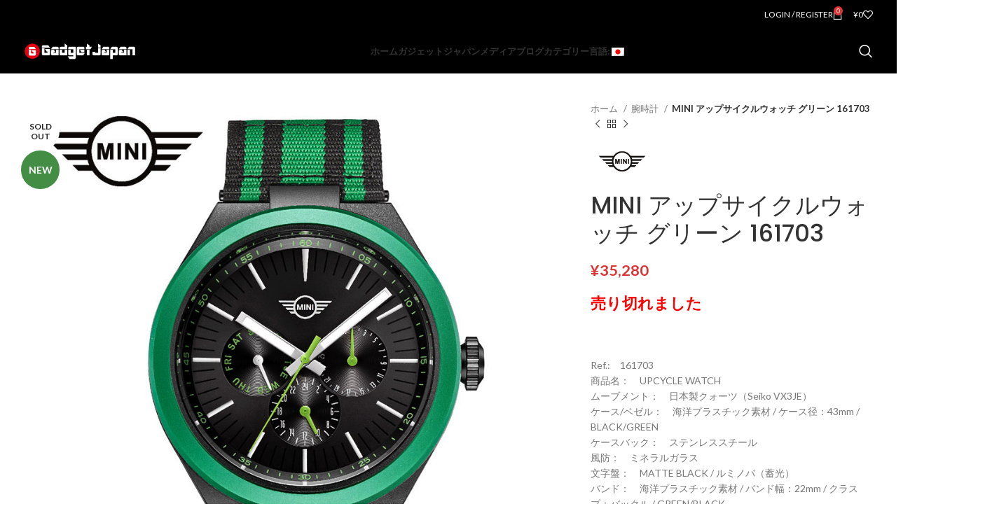

--- FILE ---
content_type: text/html; charset=UTF-8
request_url: https://gadget-japan.com/product/mini-swiss-watches-161703/
body_size: 62493
content:
<!DOCTYPE html>
<html dir="ltr" lang="ja" prefix="og: https://ogp.me/ns#">
<head>
	<meta charset="UTF-8">
	<link rel="profile" href="https://gmpg.org/xfn/11">
	<link rel="pingback" href="https://gadget-japan.com/xmlrpc.php">

	<title>MINI アップサイクルウォッチ グリーン 161703 | ガジェットジャパン</title>

		<!-- All in One SEO 4.8.7 - aioseo.com -->
	<meta name="description" content="「MINI サステナブルプロジェクト」先進的な自動車ブランドMINIのサステナブリティを腕時計で表現したモデルです。海に廃棄されたプラスチックゴミを元にアップサイクルした素材を、ケース、ベゼル、ストラップに使用しています。またカラーリングやディティールのデザインは、EV車のMINI Electricをイメージしています。" />
	<meta name="robots" content="max-image-preview:large" />
	<meta name="keywords" content="mini swiss watches,ミニクーパー,アップサイクル" />
	<link rel="canonical" href="https://gadget-japan.com/product/mini-swiss-watches-161703/" />
	<meta name="generator" content="All in One SEO (AIOSEO) 4.8.7" />
		<meta property="og:locale" content="ja_JP" />
		<meta property="og:site_name" content="ガジェットジャパン" />
		<meta property="og:type" content="article" />
		<meta property="og:title" content="MINI アップサイクルウォッチ グリーン 161703 | ガジェットジャパン" />
		<meta property="og:description" content="「MINI サステナブルプロジェクト」先進的な自動車ブランドMINIのサステナブリティを腕時計で表現したモデルです。海に廃棄されたプラスチックゴミを元にアップサイクルした素材を、ケース、ベゼル、ストラップに使用しています。またカラーリングやディティールのデザインは、EV車のMINI Electricをイメージしています。" />
		<meta property="og:url" content="https://gadget-japan.com/product/mini-swiss-watches-161703/" />
		<meta property="og:image" content="https://gadget-japan.com/wp-content/uploads/2022/11/mini161703_01.jpg" />
		<meta property="og:image:secure_url" content="https://gadget-japan.com/wp-content/uploads/2022/11/mini161703_01.jpg" />
		<meta property="article:published_time" content="2022-11-24T11:53:39+00:00" />
		<meta property="article:modified_time" content="2025-11-17T02:04:42+00:00" />
		<meta name="twitter:card" content="summary_large_image" />
		<meta name="twitter:title" content="MINI アップサイクルウォッチ グリーン 161703 | ガジェットジャパン" />
		<meta name="twitter:description" content="「MINI サステナブルプロジェクト」先進的な自動車ブランドMINIのサステナブリティを腕時計で表現したモデルです。海に廃棄されたプラスチックゴミを元にアップサイクルした素材を、ケース、ベゼル、ストラップに使用しています。またカラーリングやディティールのデザインは、EV車のMINI Electricをイメージしています。" />
		<meta name="twitter:image" content="https://gadget-japan.com/wp-content/uploads/2022/11/mini161703_01.jpg" />
		<script type="application/ld+json" class="aioseo-schema">
			{"@context":"https:\/\/schema.org","@graph":[{"@type":"BreadcrumbList","@id":"https:\/\/gadget-japan.com\/product\/mini-swiss-watches-161703\/#breadcrumblist","itemListElement":[{"@type":"ListItem","@id":"https:\/\/gadget-japan.com#listItem","position":1,"name":"Home","item":"https:\/\/gadget-japan.com","nextItem":{"@type":"ListItem","@id":"https:\/\/gadget-japan.com\/products-category\/#listItem","name":"Products Category"}},{"@type":"ListItem","@id":"https:\/\/gadget-japan.com\/products-category\/#listItem","position":2,"name":"Products Category","item":"https:\/\/gadget-japan.com\/products-category\/","nextItem":{"@type":"ListItem","@id":"https:\/\/gadget-japan.com\/product-category\/watches\/#listItem","name":"\u8155\u6642\u8a08"},"previousItem":{"@type":"ListItem","@id":"https:\/\/gadget-japan.com#listItem","name":"Home"}},{"@type":"ListItem","@id":"https:\/\/gadget-japan.com\/product-category\/watches\/#listItem","position":3,"name":"\u8155\u6642\u8a08","item":"https:\/\/gadget-japan.com\/product-category\/watches\/","nextItem":{"@type":"ListItem","@id":"https:\/\/gadget-japan.com\/product\/mini-swiss-watches-161703\/#listItem","name":"MINI \u30a2\u30c3\u30d7\u30b5\u30a4\u30af\u30eb\u30a6\u30a9\u30c3\u30c1 \u30b0\u30ea\u30fc\u30f3 161703"},"previousItem":{"@type":"ListItem","@id":"https:\/\/gadget-japan.com\/products-category\/#listItem","name":"Products Category"}},{"@type":"ListItem","@id":"https:\/\/gadget-japan.com\/product\/mini-swiss-watches-161703\/#listItem","position":4,"name":"MINI \u30a2\u30c3\u30d7\u30b5\u30a4\u30af\u30eb\u30a6\u30a9\u30c3\u30c1 \u30b0\u30ea\u30fc\u30f3 161703","previousItem":{"@type":"ListItem","@id":"https:\/\/gadget-japan.com\/product-category\/watches\/#listItem","name":"\u8155\u6642\u8a08"}}]},{"@type":"ItemPage","@id":"https:\/\/gadget-japan.com\/product\/mini-swiss-watches-161703\/#itempage","url":"https:\/\/gadget-japan.com\/product\/mini-swiss-watches-161703\/","name":"MINI \u30a2\u30c3\u30d7\u30b5\u30a4\u30af\u30eb\u30a6\u30a9\u30c3\u30c1 \u30b0\u30ea\u30fc\u30f3 161703 | \u30ac\u30b8\u30a7\u30c3\u30c8\u30b8\u30e3\u30d1\u30f3","description":"\u300cMINI \u30b5\u30b9\u30c6\u30ca\u30d6\u30eb\u30d7\u30ed\u30b8\u30a7\u30af\u30c8\u300d\u5148\u9032\u7684\u306a\u81ea\u52d5\u8eca\u30d6\u30e9\u30f3\u30c9MINI\u306e\u30b5\u30b9\u30c6\u30ca\u30d6\u30ea\u30c6\u30a3\u3092\u8155\u6642\u8a08\u3067\u8868\u73fe\u3057\u305f\u30e2\u30c7\u30eb\u3067\u3059\u3002\u6d77\u306b\u5ec3\u68c4\u3055\u308c\u305f\u30d7\u30e9\u30b9\u30c1\u30c3\u30af\u30b4\u30df\u3092\u5143\u306b\u30a2\u30c3\u30d7\u30b5\u30a4\u30af\u30eb\u3057\u305f\u7d20\u6750\u3092\u3001\u30b1\u30fc\u30b9\u3001\u30d9\u30bc\u30eb\u3001\u30b9\u30c8\u30e9\u30c3\u30d7\u306b\u4f7f\u7528\u3057\u3066\u3044\u307e\u3059\u3002\u307e\u305f\u30ab\u30e9\u30fc\u30ea\u30f3\u30b0\u3084\u30c7\u30a3\u30c6\u30a3\u30fc\u30eb\u306e\u30c7\u30b6\u30a4\u30f3\u306f\u3001EV\u8eca\u306eMINI Electric\u3092\u30a4\u30e1\u30fc\u30b8\u3057\u3066\u3044\u307e\u3059\u3002","inLanguage":"ja","isPartOf":{"@id":"https:\/\/gadget-japan.com\/#website"},"breadcrumb":{"@id":"https:\/\/gadget-japan.com\/product\/mini-swiss-watches-161703\/#breadcrumblist"},"image":{"@type":"ImageObject","url":"https:\/\/gadget-japan.com\/wp-content\/uploads\/2022\/11\/mini161703_01-1.jpg","@id":"https:\/\/gadget-japan.com\/product\/mini-swiss-watches-161703\/#mainImage","width":960,"height":960,"caption":"MINI UPCYCLE WATCH 161703 Green"},"primaryImageOfPage":{"@id":"https:\/\/gadget-japan.com\/product\/mini-swiss-watches-161703\/#mainImage"},"datePublished":"2022-11-24T20:53:39+09:00","dateModified":"2025-11-17T11:04:42+09:00"},{"@type":"Organization","@id":"https:\/\/gadget-japan.com\/#organization","name":"\u30ac\u30b8\u30a7\u30c3\u30c8\u30b8\u30e3\u30d1\u30f3","description":"\u4eba\u751f\u306e\u5909\u308f\u308b\u9053\u5177\u304c\u307f\u3064\u304b\u308b\u30d7\u30e9\u30c3\u30c8\u30d5\u30a9\u30fc\u30e0","url":"https:\/\/gadget-japan.com\/","telephone":"+81336667871","logo":{"@type":"ImageObject","url":"https:\/\/gadget-japan.com\/wp-content\/uploads\/2017\/12\/gadget-japan-logo.png","@id":"https:\/\/gadget-japan.com\/product\/mini-swiss-watches-161703\/#organizationLogo","width":320,"height":50,"caption":"\u30ac\u30b8\u30a7\u30c3\u30c8\u30b8\u30e3\u30d1\u30f3"},"image":{"@id":"https:\/\/gadget-japan.com\/product\/mini-swiss-watches-161703\/#organizationLogo"}},{"@type":"WebSite","@id":"https:\/\/gadget-japan.com\/#website","url":"https:\/\/gadget-japan.com\/","name":"\u30ac\u30b8\u30a7\u30c3\u30c8\u30b8\u30e3\u30d1\u30f3","description":"\u4eba\u751f\u306e\u5909\u308f\u308b\u9053\u5177\u304c\u307f\u3064\u304b\u308b\u30d7\u30e9\u30c3\u30c8\u30d5\u30a9\u30fc\u30e0","inLanguage":"ja","publisher":{"@id":"https:\/\/gadget-japan.com\/#organization"}}]}
		</script>
		<!-- All in One SEO -->

<link rel='dns-prefetch' href='//webfonts.xserver.jp' />
<link rel='dns-prefetch' href='//www.googletagmanager.com' />
<link rel='dns-prefetch' href='//fonts.googleapis.com' />
<link rel="alternate" type="application/rss+xml" title="ガジェットジャパン &raquo; フィード" href="https://gadget-japan.com/feed/" />
<link rel="alternate" type="application/rss+xml" title="ガジェットジャパン &raquo; コメントフィード" href="https://gadget-japan.com/comments/feed/" />
<link rel="alternate" title="oEmbed (JSON)" type="application/json+oembed" href="https://gadget-japan.com/wp-json/oembed/1.0/embed?url=https%3A%2F%2Fgadget-japan.com%2Fproduct%2Fmini-swiss-watches-161703%2F" />
<link rel="alternate" title="oEmbed (XML)" type="text/xml+oembed" href="https://gadget-japan.com/wp-json/oembed/1.0/embed?url=https%3A%2F%2Fgadget-japan.com%2Fproduct%2Fmini-swiss-watches-161703%2F&#038;format=xml" />
<style id='wp-img-auto-sizes-contain-inline-css' type='text/css'>
img:is([sizes=auto i],[sizes^="auto," i]){contain-intrinsic-size:3000px 1500px}
/*# sourceURL=wp-img-auto-sizes-contain-inline-css */
</style>
<link rel='stylesheet' id='bootstrap-css' href='https://gadget-japan.com/wp-content/themes/woodmart/css/bootstrap-light.min.css?ver=7.6.0' type='text/css' media='all' />
<link rel='stylesheet' id='woodmart-style-css' href='https://gadget-japan.com/wp-content/themes/woodmart/css/parts/base.min.css?ver=7.6.0' type='text/css' media='all' />
<link rel='stylesheet' id='wd-widget-price-filter-css' href='https://gadget-japan.com/wp-content/themes/woodmart/css/parts/woo-widget-price-filter.min.css?ver=7.6.0' type='text/css' media='all' />
<style id='wp-block-library-inline-css' type='text/css'>
:root{--wp-block-synced-color:#7a00df;--wp-block-synced-color--rgb:122,0,223;--wp-bound-block-color:var(--wp-block-synced-color);--wp-editor-canvas-background:#ddd;--wp-admin-theme-color:#007cba;--wp-admin-theme-color--rgb:0,124,186;--wp-admin-theme-color-darker-10:#006ba1;--wp-admin-theme-color-darker-10--rgb:0,107,160.5;--wp-admin-theme-color-darker-20:#005a87;--wp-admin-theme-color-darker-20--rgb:0,90,135;--wp-admin-border-width-focus:2px}@media (min-resolution:192dpi){:root{--wp-admin-border-width-focus:1.5px}}.wp-element-button{cursor:pointer}:root .has-very-light-gray-background-color{background-color:#eee}:root .has-very-dark-gray-background-color{background-color:#313131}:root .has-very-light-gray-color{color:#eee}:root .has-very-dark-gray-color{color:#313131}:root .has-vivid-green-cyan-to-vivid-cyan-blue-gradient-background{background:linear-gradient(135deg,#00d084,#0693e3)}:root .has-purple-crush-gradient-background{background:linear-gradient(135deg,#34e2e4,#4721fb 50%,#ab1dfe)}:root .has-hazy-dawn-gradient-background{background:linear-gradient(135deg,#faaca8,#dad0ec)}:root .has-subdued-olive-gradient-background{background:linear-gradient(135deg,#fafae1,#67a671)}:root .has-atomic-cream-gradient-background{background:linear-gradient(135deg,#fdd79a,#004a59)}:root .has-nightshade-gradient-background{background:linear-gradient(135deg,#330968,#31cdcf)}:root .has-midnight-gradient-background{background:linear-gradient(135deg,#020381,#2874fc)}:root{--wp--preset--font-size--normal:16px;--wp--preset--font-size--huge:42px}.has-regular-font-size{font-size:1em}.has-larger-font-size{font-size:2.625em}.has-normal-font-size{font-size:var(--wp--preset--font-size--normal)}.has-huge-font-size{font-size:var(--wp--preset--font-size--huge)}.has-text-align-center{text-align:center}.has-text-align-left{text-align:left}.has-text-align-right{text-align:right}.has-fit-text{white-space:nowrap!important}#end-resizable-editor-section{display:none}.aligncenter{clear:both}.items-justified-left{justify-content:flex-start}.items-justified-center{justify-content:center}.items-justified-right{justify-content:flex-end}.items-justified-space-between{justify-content:space-between}.screen-reader-text{border:0;clip-path:inset(50%);height:1px;margin:-1px;overflow:hidden;padding:0;position:absolute;width:1px;word-wrap:normal!important}.screen-reader-text:focus{background-color:#ddd;clip-path:none;color:#444;display:block;font-size:1em;height:auto;left:5px;line-height:normal;padding:15px 23px 14px;text-decoration:none;top:5px;width:auto;z-index:100000}html :where(.has-border-color){border-style:solid}html :where([style*=border-top-color]){border-top-style:solid}html :where([style*=border-right-color]){border-right-style:solid}html :where([style*=border-bottom-color]){border-bottom-style:solid}html :where([style*=border-left-color]){border-left-style:solid}html :where([style*=border-width]){border-style:solid}html :where([style*=border-top-width]){border-top-style:solid}html :where([style*=border-right-width]){border-right-style:solid}html :where([style*=border-bottom-width]){border-bottom-style:solid}html :where([style*=border-left-width]){border-left-style:solid}html :where(img[class*=wp-image-]){height:auto;max-width:100%}:where(figure){margin:0 0 1em}html :where(.is-position-sticky){--wp-admin--admin-bar--position-offset:var(--wp-admin--admin-bar--height,0px)}@media screen and (max-width:600px){html :where(.is-position-sticky){--wp-admin--admin-bar--position-offset:0px}}

/*# sourceURL=wp-block-library-inline-css */
</style><link rel='stylesheet' id='wc-blocks-style-css' href='https://gadget-japan.com/wp-content/plugins/woocommerce/assets/client/blocks/wc-blocks.css?ver=wc-10.0.4' type='text/css' media='all' />
<style id='global-styles-inline-css' type='text/css'>
:root{--wp--preset--aspect-ratio--square: 1;--wp--preset--aspect-ratio--4-3: 4/3;--wp--preset--aspect-ratio--3-4: 3/4;--wp--preset--aspect-ratio--3-2: 3/2;--wp--preset--aspect-ratio--2-3: 2/3;--wp--preset--aspect-ratio--16-9: 16/9;--wp--preset--aspect-ratio--9-16: 9/16;--wp--preset--color--black: #000000;--wp--preset--color--cyan-bluish-gray: #abb8c3;--wp--preset--color--white: #ffffff;--wp--preset--color--pale-pink: #f78da7;--wp--preset--color--vivid-red: #cf2e2e;--wp--preset--color--luminous-vivid-orange: #ff6900;--wp--preset--color--luminous-vivid-amber: #fcb900;--wp--preset--color--light-green-cyan: #7bdcb5;--wp--preset--color--vivid-green-cyan: #00d084;--wp--preset--color--pale-cyan-blue: #8ed1fc;--wp--preset--color--vivid-cyan-blue: #0693e3;--wp--preset--color--vivid-purple: #9b51e0;--wp--preset--gradient--vivid-cyan-blue-to-vivid-purple: linear-gradient(135deg,rgb(6,147,227) 0%,rgb(155,81,224) 100%);--wp--preset--gradient--light-green-cyan-to-vivid-green-cyan: linear-gradient(135deg,rgb(122,220,180) 0%,rgb(0,208,130) 100%);--wp--preset--gradient--luminous-vivid-amber-to-luminous-vivid-orange: linear-gradient(135deg,rgb(252,185,0) 0%,rgb(255,105,0) 100%);--wp--preset--gradient--luminous-vivid-orange-to-vivid-red: linear-gradient(135deg,rgb(255,105,0) 0%,rgb(207,46,46) 100%);--wp--preset--gradient--very-light-gray-to-cyan-bluish-gray: linear-gradient(135deg,rgb(238,238,238) 0%,rgb(169,184,195) 100%);--wp--preset--gradient--cool-to-warm-spectrum: linear-gradient(135deg,rgb(74,234,220) 0%,rgb(151,120,209) 20%,rgb(207,42,186) 40%,rgb(238,44,130) 60%,rgb(251,105,98) 80%,rgb(254,248,76) 100%);--wp--preset--gradient--blush-light-purple: linear-gradient(135deg,rgb(255,206,236) 0%,rgb(152,150,240) 100%);--wp--preset--gradient--blush-bordeaux: linear-gradient(135deg,rgb(254,205,165) 0%,rgb(254,45,45) 50%,rgb(107,0,62) 100%);--wp--preset--gradient--luminous-dusk: linear-gradient(135deg,rgb(255,203,112) 0%,rgb(199,81,192) 50%,rgb(65,88,208) 100%);--wp--preset--gradient--pale-ocean: linear-gradient(135deg,rgb(255,245,203) 0%,rgb(182,227,212) 50%,rgb(51,167,181) 100%);--wp--preset--gradient--electric-grass: linear-gradient(135deg,rgb(202,248,128) 0%,rgb(113,206,126) 100%);--wp--preset--gradient--midnight: linear-gradient(135deg,rgb(2,3,129) 0%,rgb(40,116,252) 100%);--wp--preset--font-size--small: 13px;--wp--preset--font-size--medium: 20px;--wp--preset--font-size--large: 36px;--wp--preset--font-size--x-large: 42px;--wp--preset--spacing--20: 0.44rem;--wp--preset--spacing--30: 0.67rem;--wp--preset--spacing--40: 1rem;--wp--preset--spacing--50: 1.5rem;--wp--preset--spacing--60: 2.25rem;--wp--preset--spacing--70: 3.38rem;--wp--preset--spacing--80: 5.06rem;--wp--preset--shadow--natural: 6px 6px 9px rgba(0, 0, 0, 0.2);--wp--preset--shadow--deep: 12px 12px 50px rgba(0, 0, 0, 0.4);--wp--preset--shadow--sharp: 6px 6px 0px rgba(0, 0, 0, 0.2);--wp--preset--shadow--outlined: 6px 6px 0px -3px rgb(255, 255, 255), 6px 6px rgb(0, 0, 0);--wp--preset--shadow--crisp: 6px 6px 0px rgb(0, 0, 0);}:where(.is-layout-flex){gap: 0.5em;}:where(.is-layout-grid){gap: 0.5em;}body .is-layout-flex{display: flex;}.is-layout-flex{flex-wrap: wrap;align-items: center;}.is-layout-flex > :is(*, div){margin: 0;}body .is-layout-grid{display: grid;}.is-layout-grid > :is(*, div){margin: 0;}:where(.wp-block-columns.is-layout-flex){gap: 2em;}:where(.wp-block-columns.is-layout-grid){gap: 2em;}:where(.wp-block-post-template.is-layout-flex){gap: 1.25em;}:where(.wp-block-post-template.is-layout-grid){gap: 1.25em;}.has-black-color{color: var(--wp--preset--color--black) !important;}.has-cyan-bluish-gray-color{color: var(--wp--preset--color--cyan-bluish-gray) !important;}.has-white-color{color: var(--wp--preset--color--white) !important;}.has-pale-pink-color{color: var(--wp--preset--color--pale-pink) !important;}.has-vivid-red-color{color: var(--wp--preset--color--vivid-red) !important;}.has-luminous-vivid-orange-color{color: var(--wp--preset--color--luminous-vivid-orange) !important;}.has-luminous-vivid-amber-color{color: var(--wp--preset--color--luminous-vivid-amber) !important;}.has-light-green-cyan-color{color: var(--wp--preset--color--light-green-cyan) !important;}.has-vivid-green-cyan-color{color: var(--wp--preset--color--vivid-green-cyan) !important;}.has-pale-cyan-blue-color{color: var(--wp--preset--color--pale-cyan-blue) !important;}.has-vivid-cyan-blue-color{color: var(--wp--preset--color--vivid-cyan-blue) !important;}.has-vivid-purple-color{color: var(--wp--preset--color--vivid-purple) !important;}.has-black-background-color{background-color: var(--wp--preset--color--black) !important;}.has-cyan-bluish-gray-background-color{background-color: var(--wp--preset--color--cyan-bluish-gray) !important;}.has-white-background-color{background-color: var(--wp--preset--color--white) !important;}.has-pale-pink-background-color{background-color: var(--wp--preset--color--pale-pink) !important;}.has-vivid-red-background-color{background-color: var(--wp--preset--color--vivid-red) !important;}.has-luminous-vivid-orange-background-color{background-color: var(--wp--preset--color--luminous-vivid-orange) !important;}.has-luminous-vivid-amber-background-color{background-color: var(--wp--preset--color--luminous-vivid-amber) !important;}.has-light-green-cyan-background-color{background-color: var(--wp--preset--color--light-green-cyan) !important;}.has-vivid-green-cyan-background-color{background-color: var(--wp--preset--color--vivid-green-cyan) !important;}.has-pale-cyan-blue-background-color{background-color: var(--wp--preset--color--pale-cyan-blue) !important;}.has-vivid-cyan-blue-background-color{background-color: var(--wp--preset--color--vivid-cyan-blue) !important;}.has-vivid-purple-background-color{background-color: var(--wp--preset--color--vivid-purple) !important;}.has-black-border-color{border-color: var(--wp--preset--color--black) !important;}.has-cyan-bluish-gray-border-color{border-color: var(--wp--preset--color--cyan-bluish-gray) !important;}.has-white-border-color{border-color: var(--wp--preset--color--white) !important;}.has-pale-pink-border-color{border-color: var(--wp--preset--color--pale-pink) !important;}.has-vivid-red-border-color{border-color: var(--wp--preset--color--vivid-red) !important;}.has-luminous-vivid-orange-border-color{border-color: var(--wp--preset--color--luminous-vivid-orange) !important;}.has-luminous-vivid-amber-border-color{border-color: var(--wp--preset--color--luminous-vivid-amber) !important;}.has-light-green-cyan-border-color{border-color: var(--wp--preset--color--light-green-cyan) !important;}.has-vivid-green-cyan-border-color{border-color: var(--wp--preset--color--vivid-green-cyan) !important;}.has-pale-cyan-blue-border-color{border-color: var(--wp--preset--color--pale-cyan-blue) !important;}.has-vivid-cyan-blue-border-color{border-color: var(--wp--preset--color--vivid-cyan-blue) !important;}.has-vivid-purple-border-color{border-color: var(--wp--preset--color--vivid-purple) !important;}.has-vivid-cyan-blue-to-vivid-purple-gradient-background{background: var(--wp--preset--gradient--vivid-cyan-blue-to-vivid-purple) !important;}.has-light-green-cyan-to-vivid-green-cyan-gradient-background{background: var(--wp--preset--gradient--light-green-cyan-to-vivid-green-cyan) !important;}.has-luminous-vivid-amber-to-luminous-vivid-orange-gradient-background{background: var(--wp--preset--gradient--luminous-vivid-amber-to-luminous-vivid-orange) !important;}.has-luminous-vivid-orange-to-vivid-red-gradient-background{background: var(--wp--preset--gradient--luminous-vivid-orange-to-vivid-red) !important;}.has-very-light-gray-to-cyan-bluish-gray-gradient-background{background: var(--wp--preset--gradient--very-light-gray-to-cyan-bluish-gray) !important;}.has-cool-to-warm-spectrum-gradient-background{background: var(--wp--preset--gradient--cool-to-warm-spectrum) !important;}.has-blush-light-purple-gradient-background{background: var(--wp--preset--gradient--blush-light-purple) !important;}.has-blush-bordeaux-gradient-background{background: var(--wp--preset--gradient--blush-bordeaux) !important;}.has-luminous-dusk-gradient-background{background: var(--wp--preset--gradient--luminous-dusk) !important;}.has-pale-ocean-gradient-background{background: var(--wp--preset--gradient--pale-ocean) !important;}.has-electric-grass-gradient-background{background: var(--wp--preset--gradient--electric-grass) !important;}.has-midnight-gradient-background{background: var(--wp--preset--gradient--midnight) !important;}.has-small-font-size{font-size: var(--wp--preset--font-size--small) !important;}.has-medium-font-size{font-size: var(--wp--preset--font-size--medium) !important;}.has-large-font-size{font-size: var(--wp--preset--font-size--large) !important;}.has-x-large-font-size{font-size: var(--wp--preset--font-size--x-large) !important;}
/*# sourceURL=global-styles-inline-css */
</style>

<style id='classic-theme-styles-inline-css' type='text/css'>
/*! This file is auto-generated */
.wp-block-button__link{color:#fff;background-color:#32373c;border-radius:9999px;box-shadow:none;text-decoration:none;padding:calc(.667em + 2px) calc(1.333em + 2px);font-size:1.125em}.wp-block-file__button{background:#32373c;color:#fff;text-decoration:none}
/*# sourceURL=/wp-includes/css/classic-themes.min.css */
</style>
<style id='woocommerce-inline-inline-css' type='text/css'>
.woocommerce form .form-row .required { visibility: visible; }
/*# sourceURL=woocommerce-inline-inline-css */
</style>
<link rel='stylesheet' id='jquery-colorbox-css' href='https://gadget-japan.com/wp-content/plugins/yith-woocommerce-compare/assets/css/colorbox.css?ver=1.4.21' type='text/css' media='all' />
<link rel='stylesheet' id='brands-styles-css' href='https://gadget-japan.com/wp-content/plugins/woocommerce/assets/css/brands.css?ver=10.0.4' type='text/css' media='all' />
<link rel='stylesheet' id='wc_stripe_express_checkout_style-css' href='https://gadget-japan.com/wp-content/plugins/woocommerce-gateway-stripe/build/express-checkout.css?ver=ec3300bbeddec5877be06e181b7f7872' type='text/css' media='all' />
<link rel='stylesheet' id='js_composer_front-css' href='https://gadget-japan.com/wp-content/plugins/js_composer/assets/css/js_composer.min.css?ver=7.4' type='text/css' media='all' />
<link rel='stylesheet' id='wd-widget-wd-recent-posts-css' href='https://gadget-japan.com/wp-content/themes/woodmart/css/parts/widget-wd-recent-posts.min.css?ver=7.6.0' type='text/css' media='all' />
<link rel='stylesheet' id='wd-widget-nav-css' href='https://gadget-japan.com/wp-content/themes/woodmart/css/parts/widget-nav.min.css?ver=7.6.0' type='text/css' media='all' />
<link rel='stylesheet' id='wd-widget-wd-layered-nav-css' href='https://gadget-japan.com/wp-content/themes/woodmart/css/parts/woo-widget-wd-layered-nav.min.css?ver=7.6.0' type='text/css' media='all' />
<link rel='stylesheet' id='wd-woo-mod-swatches-base-css' href='https://gadget-japan.com/wp-content/themes/woodmart/css/parts/woo-mod-swatches-base.min.css?ver=7.6.0' type='text/css' media='all' />
<link rel='stylesheet' id='wd-woo-mod-swatches-filter-css' href='https://gadget-japan.com/wp-content/themes/woodmart/css/parts/woo-mod-swatches-filter.min.css?ver=7.6.0' type='text/css' media='all' />
<link rel='stylesheet' id='wd-widget-product-cat-css' href='https://gadget-japan.com/wp-content/themes/woodmart/css/parts/woo-widget-product-cat.min.css?ver=7.6.0' type='text/css' media='all' />
<link rel='stylesheet' id='wd-widget-product-list-css' href='https://gadget-japan.com/wp-content/themes/woodmart/css/parts/woo-widget-product-list.min.css?ver=7.6.0' type='text/css' media='all' />
<link rel='stylesheet' id='wd-widget-slider-price-filter-css' href='https://gadget-japan.com/wp-content/themes/woodmart/css/parts/woo-widget-slider-price-filter.min.css?ver=7.6.0' type='text/css' media='all' />
<link rel='stylesheet' id='wd-lazy-loading-css' href='https://gadget-japan.com/wp-content/themes/woodmart/css/parts/opt-lazy-load.min.css?ver=7.6.0' type='text/css' media='all' />
<link rel='stylesheet' id='wd-wp-gutenberg-css' href='https://gadget-japan.com/wp-content/themes/woodmart/css/parts/wp-gutenberg.min.css?ver=7.6.0' type='text/css' media='all' />
<link rel='stylesheet' id='wd-wpcf7-css' href='https://gadget-japan.com/wp-content/themes/woodmart/css/parts/int-wpcf7.min.css?ver=7.6.0' type='text/css' media='all' />
<link rel='stylesheet' id='wd-revolution-slider-css' href='https://gadget-japan.com/wp-content/themes/woodmart/css/parts/int-rev-slider.min.css?ver=7.6.0' type='text/css' media='all' />
<link rel='stylesheet' id='wd-woo-stripe-css' href='https://gadget-japan.com/wp-content/themes/woodmart/css/parts/int-woo-stripe.min.css?ver=7.6.0' type='text/css' media='all' />
<link rel='stylesheet' id='wd-woo-yith-compare-css' href='https://gadget-japan.com/wp-content/themes/woodmart/css/parts/int-woo-yith-compare.min.css?ver=7.6.0' type='text/css' media='all' />
<link rel='stylesheet' id='wd-colorbox-popup-css' href='https://gadget-japan.com/wp-content/themes/woodmart/css/parts/woo-lib-colorbox-popup.min.css?ver=7.6.0' type='text/css' media='all' />
<link rel='stylesheet' id='wd-wpbakery-base-css' href='https://gadget-japan.com/wp-content/themes/woodmart/css/parts/int-wpb-base.min.css?ver=7.6.0' type='text/css' media='all' />
<link rel='stylesheet' id='wd-wpbakery-base-deprecated-css' href='https://gadget-japan.com/wp-content/themes/woodmart/css/parts/int-wpb-base-deprecated.min.css?ver=7.6.0' type='text/css' media='all' />
<link rel='stylesheet' id='wd-woocommerce-base-css' href='https://gadget-japan.com/wp-content/themes/woodmart/css/parts/woocommerce-base.min.css?ver=7.6.0' type='text/css' media='all' />
<link rel='stylesheet' id='wd-mod-star-rating-css' href='https://gadget-japan.com/wp-content/themes/woodmart/css/parts/mod-star-rating.min.css?ver=7.6.0' type='text/css' media='all' />
<link rel='stylesheet' id='wd-woo-el-track-order-css' href='https://gadget-japan.com/wp-content/themes/woodmart/css/parts/woo-el-track-order.min.css?ver=7.6.0' type='text/css' media='all' />
<link rel='stylesheet' id='wd-woocommerce-block-notices-css' href='https://gadget-japan.com/wp-content/themes/woodmart/css/parts/woo-mod-block-notices.min.css?ver=7.6.0' type='text/css' media='all' />
<link rel='stylesheet' id='wd-woo-gutenberg-css' href='https://gadget-japan.com/wp-content/themes/woodmart/css/parts/woo-gutenberg.min.css?ver=7.6.0' type='text/css' media='all' />
<link rel='stylesheet' id='wd-woo-mod-quantity-css' href='https://gadget-japan.com/wp-content/themes/woodmart/css/parts/woo-mod-quantity.min.css?ver=7.6.0' type='text/css' media='all' />
<link rel='stylesheet' id='wd-woo-single-prod-el-base-css' href='https://gadget-japan.com/wp-content/themes/woodmart/css/parts/woo-single-prod-el-base.min.css?ver=7.6.0' type='text/css' media='all' />
<link rel='stylesheet' id='wd-woo-mod-stock-status-css' href='https://gadget-japan.com/wp-content/themes/woodmart/css/parts/woo-mod-stock-status.min.css?ver=7.6.0' type='text/css' media='all' />
<link rel='stylesheet' id='wd-woo-mod-shop-attributes-css' href='https://gadget-japan.com/wp-content/themes/woodmart/css/parts/woo-mod-shop-attributes.min.css?ver=7.6.0' type='text/css' media='all' />
<link rel='stylesheet' id='wd-header-base-css' href='https://gadget-japan.com/wp-content/themes/woodmart/css/parts/header-base.min.css?ver=7.6.0' type='text/css' media='all' />
<link rel='stylesheet' id='wd-mod-tools-css' href='https://gadget-japan.com/wp-content/themes/woodmart/css/parts/mod-tools.min.css?ver=7.6.0' type='text/css' media='all' />
<link rel='stylesheet' id='wd-header-elements-base-css' href='https://gadget-japan.com/wp-content/themes/woodmart/css/parts/header-el-base.min.css?ver=7.6.0' type='text/css' media='all' />
<link rel='stylesheet' id='wd-social-icons-css' href='https://gadget-japan.com/wp-content/themes/woodmart/css/parts/el-social-icons.min.css?ver=7.6.0' type='text/css' media='all' />
<link rel='stylesheet' id='wd-header-my-account-css' href='https://gadget-japan.com/wp-content/themes/woodmart/css/parts/header-el-my-account.min.css?ver=7.6.0' type='text/css' media='all' />
<link rel='stylesheet' id='wd-header-cart-side-css' href='https://gadget-japan.com/wp-content/themes/woodmart/css/parts/header-el-cart-side.min.css?ver=7.6.0' type='text/css' media='all' />
<link rel='stylesheet' id='wd-header-cart-css' href='https://gadget-japan.com/wp-content/themes/woodmart/css/parts/header-el-cart.min.css?ver=7.6.0' type='text/css' media='all' />
<link rel='stylesheet' id='wd-widget-shopping-cart-css' href='https://gadget-japan.com/wp-content/themes/woodmart/css/parts/woo-widget-shopping-cart.min.css?ver=7.6.0' type='text/css' media='all' />
<link rel='stylesheet' id='wd-header-search-css' href='https://gadget-japan.com/wp-content/themes/woodmart/css/parts/header-el-search.min.css?ver=7.6.0' type='text/css' media='all' />
<link rel='stylesheet' id='wd-header-mobile-nav-dropdown-css' href='https://gadget-japan.com/wp-content/themes/woodmart/css/parts/header-el-mobile-nav-dropdown.min.css?ver=7.6.0' type='text/css' media='all' />
<link rel='stylesheet' id='wd-page-title-css' href='https://gadget-japan.com/wp-content/themes/woodmart/css/parts/page-title.min.css?ver=7.6.0' type='text/css' media='all' />
<link rel='stylesheet' id='wd-woo-single-prod-predefined-css' href='https://gadget-japan.com/wp-content/themes/woodmart/css/parts/woo-single-prod-predefined.min.css?ver=7.6.0' type='text/css' media='all' />
<link rel='stylesheet' id='wd-woo-single-prod-and-quick-view-predefined-css' href='https://gadget-japan.com/wp-content/themes/woodmart/css/parts/woo-single-prod-and-quick-view-predefined.min.css?ver=7.6.0' type='text/css' media='all' />
<link rel='stylesheet' id='wd-woo-single-prod-el-tabs-predefined-css' href='https://gadget-japan.com/wp-content/themes/woodmart/css/parts/woo-single-prod-el-tabs-predefined.min.css?ver=7.6.0' type='text/css' media='all' />
<link rel='stylesheet' id='wd-woo-single-prod-opt-base-css' href='https://gadget-japan.com/wp-content/themes/woodmart/css/parts/woo-single-prod-opt-base.min.css?ver=7.6.0' type='text/css' media='all' />
<link rel='stylesheet' id='wd-woo-single-prod-el-gallery-css' href='https://gadget-japan.com/wp-content/themes/woodmart/css/parts/woo-single-prod-el-gallery.min.css?ver=7.6.0' type='text/css' media='all' />
<link rel='stylesheet' id='wd-woo-single-prod-el-gallery-opt-thumb-grid-lg-css' href='https://gadget-japan.com/wp-content/themes/woodmart/css/parts/woo-single-prod-el-gallery-opt-thumb-grid.min.css?ver=7.6.0' type='text/css' media='(min-width: 1025px)' />
<link rel='stylesheet' id='wd-swiper-css' href='https://gadget-japan.com/wp-content/themes/woodmart/css/parts/lib-swiper.min.css?ver=7.6.0' type='text/css' media='all' />
<link rel='stylesheet' id='wd-woo-mod-product-labels-css' href='https://gadget-japan.com/wp-content/themes/woodmart/css/parts/woo-mod-product-labels.min.css?ver=7.6.0' type='text/css' media='all' />
<link rel='stylesheet' id='wd-woo-mod-product-labels-round-css' href='https://gadget-japan.com/wp-content/themes/woodmart/css/parts/woo-mod-product-labels-round.min.css?ver=7.6.0' type='text/css' media='all' />
<link rel='stylesheet' id='wd-swiper-arrows-css' href='https://gadget-japan.com/wp-content/themes/woodmart/css/parts/lib-swiper-arrows.min.css?ver=7.6.0' type='text/css' media='all' />
<link rel='stylesheet' id='wd-photoswipe-css' href='https://gadget-japan.com/wp-content/themes/woodmart/css/parts/lib-photoswipe.min.css?ver=7.6.0' type='text/css' media='all' />
<link rel='stylesheet' id='wd-woo-single-prod-el-navigation-css' href='https://gadget-japan.com/wp-content/themes/woodmart/css/parts/woo-single-prod-el-navigation.min.css?ver=7.6.0' type='text/css' media='all' />
<link rel='stylesheet' id='wd-mfp-popup-css' href='https://gadget-japan.com/wp-content/themes/woodmart/css/parts/lib-magnific-popup.min.css?ver=7.6.0' type='text/css' media='all' />
<link rel='stylesheet' id='wd-size-guide-css' href='https://gadget-japan.com/wp-content/themes/woodmart/css/parts/woo-opt-size-guide.min.css?ver=7.6.0' type='text/css' media='all' />
<link rel='stylesheet' id='wd-info-box-css' href='https://gadget-japan.com/wp-content/themes/woodmart/css/parts/el-info-box.min.css?ver=7.6.0' type='text/css' media='all' />
<link rel='stylesheet' id='wd-tabs-css' href='https://gadget-japan.com/wp-content/themes/woodmart/css/parts/el-tabs.min.css?ver=7.6.0' type='text/css' media='all' />
<link rel='stylesheet' id='wd-woo-single-prod-el-tabs-opt-layout-tabs-css' href='https://gadget-japan.com/wp-content/themes/woodmart/css/parts/woo-single-prod-el-tabs-opt-layout-tabs.min.css?ver=7.6.0' type='text/css' media='all' />
<link rel='stylesheet' id='wd-accordion-css' href='https://gadget-japan.com/wp-content/themes/woodmart/css/parts/el-accordion.min.css?ver=7.6.0' type='text/css' media='all' />
<link rel='stylesheet' id='wd-section-title-css' href='https://gadget-japan.com/wp-content/themes/woodmart/css/parts/el-section-title.min.css?ver=7.6.0' type='text/css' media='all' />
<link rel='stylesheet' id='wd-mod-highlighted-text-css' href='https://gadget-japan.com/wp-content/themes/woodmart/css/parts/mod-highlighted-text.min.css?ver=7.6.0' type='text/css' media='all' />
<link rel='stylesheet' id='wd-product-loop-css' href='https://gadget-japan.com/wp-content/themes/woodmart/css/parts/woo-product-loop.min.css?ver=7.6.0' type='text/css' media='all' />
<link rel='stylesheet' id='wd-product-loop-base-css' href='https://gadget-japan.com/wp-content/themes/woodmart/css/parts/woo-product-loop-base.min.css?ver=7.6.0' type='text/css' media='all' />
<link rel='stylesheet' id='wd-woo-mod-add-btn-replace-css' href='https://gadget-japan.com/wp-content/themes/woodmart/css/parts/woo-mod-add-btn-replace.min.css?ver=7.6.0' type='text/css' media='all' />
<link rel='stylesheet' id='wd-mod-more-description-css' href='https://gadget-japan.com/wp-content/themes/woodmart/css/parts/mod-more-description.min.css?ver=7.6.0' type='text/css' media='all' />
<link rel='stylesheet' id='wd-categories-loop-default-css' href='https://gadget-japan.com/wp-content/themes/woodmart/css/parts/woo-categories-loop-default-old.min.css?ver=7.6.0' type='text/css' media='all' />
<link rel='stylesheet' id='wd-woo-categories-loop-css' href='https://gadget-japan.com/wp-content/themes/woodmart/css/parts/woo-categories-loop.min.css?ver=7.6.0' type='text/css' media='all' />
<link rel='stylesheet' id='wd-categories-loop-css' href='https://gadget-japan.com/wp-content/themes/woodmart/css/parts/woo-categories-loop-old.min.css?ver=7.6.0' type='text/css' media='all' />
<link rel='stylesheet' id='wd-sticky-loader-css' href='https://gadget-japan.com/wp-content/themes/woodmart/css/parts/mod-sticky-loader.min.css?ver=7.6.0' type='text/css' media='all' />
<link rel='stylesheet' id='wd-add-to-cart-popup-css' href='https://gadget-japan.com/wp-content/themes/woodmart/css/parts/woo-opt-add-to-cart-popup.min.css?ver=7.6.0' type='text/css' media='all' />
<link rel='stylesheet' id='wd-swiper-pagin-css' href='https://gadget-japan.com/wp-content/themes/woodmart/css/parts/lib-swiper-pagin.min.css?ver=7.6.0' type='text/css' media='all' />
<link rel='stylesheet' id='wd-footer-base-css' href='https://gadget-japan.com/wp-content/themes/woodmart/css/parts/footer-base.min.css?ver=7.6.0' type='text/css' media='all' />
<link rel='stylesheet' id='wd-brands-css' href='https://gadget-japan.com/wp-content/themes/woodmart/css/parts/el-brand.min.css?ver=7.6.0' type='text/css' media='all' />
<link rel='stylesheet' id='wd-scroll-top-css' href='https://gadget-japan.com/wp-content/themes/woodmart/css/parts/opt-scrolltotop.min.css?ver=7.6.0' type='text/css' media='all' />
<link rel='stylesheet' id='wd-wd-search-results-css' href='https://gadget-japan.com/wp-content/themes/woodmart/css/parts/wd-search-results.min.css?ver=7.6.0' type='text/css' media='all' />
<link rel='stylesheet' id='wd-wd-search-form-css' href='https://gadget-japan.com/wp-content/themes/woodmart/css/parts/wd-search-form.min.css?ver=7.6.0' type='text/css' media='all' />
<link rel='stylesheet' id='wd-sticky-add-to-cart-css' href='https://gadget-japan.com/wp-content/themes/woodmart/css/parts/woo-opt-sticky-add-to-cart.min.css?ver=7.6.0' type='text/css' media='all' />
<link rel='stylesheet' id='wd-woo-mod-quantity-overlap-css' href='https://gadget-japan.com/wp-content/themes/woodmart/css/parts/woo-mod-quantity-overlap.min.css?ver=7.6.0' type='text/css' media='all' />
<link rel='stylesheet' id='wd-header-search-fullscreen-css' href='https://gadget-japan.com/wp-content/themes/woodmart/css/parts/header-el-search-fullscreen-general.min.css?ver=7.6.0' type='text/css' media='all' />
<link rel='stylesheet' id='wd-header-search-fullscreen-1-css' href='https://gadget-japan.com/wp-content/themes/woodmart/css/parts/header-el-search-fullscreen-1.min.css?ver=7.6.0' type='text/css' media='all' />
<link rel='stylesheet' id='xts-google-fonts-css' href='https://fonts.googleapis.com/css?family=Lato%3A400%2C700%7CPoppins%3A400%2C600%2C500&#038;ver=7.6.0' type='text/css' media='all' />
<script type="text/javascript" id="woocommerce-google-analytics-integration-gtag-js-after">
/* <![CDATA[ */
/* Google Analytics for WooCommerce (gtag.js) */
					window.dataLayer = window.dataLayer || [];
					function gtag(){dataLayer.push(arguments);}
					// Set up default consent state.
					for ( const mode of [{"analytics_storage":"denied","ad_storage":"denied","ad_user_data":"denied","ad_personalization":"denied","region":["AT","BE","BG","HR","CY","CZ","DK","EE","FI","FR","DE","GR","HU","IS","IE","IT","LV","LI","LT","LU","MT","NL","NO","PL","PT","RO","SK","SI","ES","SE","GB","CH"]}] || [] ) {
						gtag( "consent", "default", { "wait_for_update": 500, ...mode } );
					}
					gtag("js", new Date());
					gtag("set", "developer_id.dOGY3NW", true);
					gtag("config", "G-MXHL4R28SL", {"track_404":true,"allow_google_signals":true,"logged_in":false,"linker":{"domains":[],"allow_incoming":false},"custom_map":{"dimension1":"logged_in"}});
//# sourceURL=woocommerce-google-analytics-integration-gtag-js-after
/* ]]> */
</script>
<script type="text/javascript" src="https://gadget-japan.com/wp-includes/js/jquery/jquery.min.js?ver=3.7.1" id="jquery-core-js"></script>
<script type="text/javascript" src="https://gadget-japan.com/wp-includes/js/jquery/jquery-migrate.min.js?ver=3.4.1" id="jquery-migrate-js"></script>
<script type="text/javascript" src="//webfonts.xserver.jp/js/xserverv3.js?fadein=0&amp;ver=2.0.8" id="typesquare_std-js"></script>
<script type="text/javascript" src="//gadget-japan.com/wp-content/plugins/revslider/sr6/assets/js/rbtools.min.js?ver=6.7.23" async id="tp-tools-js"></script>
<script type="text/javascript" src="//gadget-japan.com/wp-content/plugins/revslider/sr6/assets/js/rs6.min.js?ver=6.7.23" async id="revmin-js"></script>
<script type="text/javascript" src="https://gadget-japan.com/wp-content/plugins/woocommerce/assets/js/jquery-blockui/jquery.blockUI.min.js?ver=2.7.0-wc.10.0.4" id="jquery-blockui-js" data-wp-strategy="defer"></script>
<script type="text/javascript" id="wc-add-to-cart-js-extra">
/* <![CDATA[ */
var wc_add_to_cart_params = {"ajax_url":"/wp-admin/admin-ajax.php","wc_ajax_url":"/?wc-ajax=%%endpoint%%","i18n_view_cart":"\u304a\u8cb7\u3044\u7269\u30ab\u30b4\u3092\u8868\u793a","cart_url":"https://gadget-japan.com/cart/","is_cart":"","cart_redirect_after_add":"yes"};
//# sourceURL=wc-add-to-cart-js-extra
/* ]]> */
</script>
<script type="text/javascript" src="https://gadget-japan.com/wp-content/plugins/woocommerce/assets/js/frontend/add-to-cart.min.js?ver=10.0.4" id="wc-add-to-cart-js" data-wp-strategy="defer"></script>
<script type="text/javascript" src="https://gadget-japan.com/wp-content/plugins/woocommerce/assets/js/zoom/jquery.zoom.min.js?ver=1.7.21-wc.10.0.4" id="zoom-js" defer="defer" data-wp-strategy="defer"></script>
<script type="text/javascript" id="wc-single-product-js-extra">
/* <![CDATA[ */
var wc_single_product_params = {"i18n_required_rating_text":"\u8a55\u4fa1\u3092\u9078\u629e\u3057\u3066\u304f\u3060\u3055\u3044","i18n_rating_options":["1\u3064\u661f (\u6700\u9ad8\u8a55\u4fa1: 5\u3064\u661f)","2\u3064\u661f (\u6700\u9ad8\u8a55\u4fa1: 5\u3064\u661f)","3\u3064\u661f (\u6700\u9ad8\u8a55\u4fa1: 5\u3064\u661f)","4\u3064\u661f (\u6700\u9ad8\u8a55\u4fa1: 5\u3064\u661f)","5\u3064\u661f (\u6700\u9ad8\u8a55\u4fa1: 5\u3064\u661f)"],"i18n_product_gallery_trigger_text":"\u30d5\u30eb\u30b9\u30af\u30ea\u30fc\u30f3\u753b\u50cf\u30ae\u30e3\u30e9\u30ea\u30fc\u3092\u8868\u793a","review_rating_required":"yes","flexslider":{"rtl":false,"animation":"slide","smoothHeight":true,"directionNav":false,"controlNav":"thumbnails","slideshow":false,"animationSpeed":500,"animationLoop":false,"allowOneSlide":false},"zoom_enabled":"","zoom_options":[],"photoswipe_enabled":"","photoswipe_options":{"shareEl":false,"closeOnScroll":false,"history":false,"hideAnimationDuration":0,"showAnimationDuration":0},"flexslider_enabled":""};
//# sourceURL=wc-single-product-js-extra
/* ]]> */
</script>
<script type="text/javascript" src="https://gadget-japan.com/wp-content/plugins/woocommerce/assets/js/frontend/single-product.min.js?ver=10.0.4" id="wc-single-product-js" defer="defer" data-wp-strategy="defer"></script>
<script type="text/javascript" src="https://gadget-japan.com/wp-content/plugins/woocommerce/assets/js/js-cookie/js.cookie.min.js?ver=2.1.4-wc.10.0.4" id="js-cookie-js" defer="defer" data-wp-strategy="defer"></script>
<script type="text/javascript" id="woocommerce-js-extra">
/* <![CDATA[ */
var woocommerce_params = {"ajax_url":"/wp-admin/admin-ajax.php","wc_ajax_url":"/?wc-ajax=%%endpoint%%","i18n_password_show":"\u30d1\u30b9\u30ef\u30fc\u30c9\u3092\u8868\u793a","i18n_password_hide":"\u30d1\u30b9\u30ef\u30fc\u30c9\u3092\u96a0\u3059"};
//# sourceURL=woocommerce-js-extra
/* ]]> */
</script>
<script type="text/javascript" src="https://gadget-japan.com/wp-content/plugins/woocommerce/assets/js/frontend/woocommerce.min.js?ver=10.0.4" id="woocommerce-js" defer="defer" data-wp-strategy="defer"></script>
<script type="text/javascript" src="https://gadget-japan.com/wp-content/plugins/js_composer/assets/js/vendors/woocommerce-add-to-cart.js?ver=7.4" id="vc_woocommerce-add-to-cart-js-js"></script>
<script type="text/javascript" src="https://gadget-japan.com/wp-content/themes/woodmart/js/libs/device.min.js?ver=7.6.0" id="wd-device-library-js"></script>
<script type="text/javascript" src="https://gadget-japan.com/wp-content/themes/woodmart/js/scripts/global/scrollBar.min.js?ver=7.6.0" id="wd-scrollbar-js"></script>
<script></script><link rel="https://api.w.org/" href="https://gadget-japan.com/wp-json/" /><link rel="alternate" title="JSON" type="application/json" href="https://gadget-japan.com/wp-json/wp/v2/product/162920" /><link rel="EditURI" type="application/rsd+xml" title="RSD" href="https://gadget-japan.com/xmlrpc.php?rsd" />
<meta name="generator" content="WordPress 6.9" />
<meta name="generator" content="WooCommerce 10.0.4" />
<link rel='shortlink' href='https://gadget-japan.com/?p=162920' />
<meta name="generator" content="Redux 4.5.3" /><style type="text/css">
.qtranxs_flag_ja {background-image: url(https://gadget-japan.com/wp-content/plugins/qtranslate-xt-master/flags/jp.png); background-repeat: no-repeat;}
.qtranxs_flag_en {background-image: url(https://gadget-japan.com/wp-content/plugins/qtranslate-xt-master/flags/gb.png); background-repeat: no-repeat;}
</style>
<link hreflang="ja" href="https://gadget-japan.com/ja/product/mini-swiss-watches-161703/" rel="alternate" />
<link hreflang="en" href="https://gadget-japan.com/en/product/mini-swiss-watches-161703/" rel="alternate" />
<link hreflang="x-default" href="https://gadget-japan.com/product/mini-swiss-watches-161703/" rel="alternate" />
<meta name="generator" content="qTranslate-XT 3.6.0.dev" />
					<meta name="viewport" content="width=device-width, initial-scale=1.0, maximum-scale=1.0, user-scalable=no">
										<noscript><style>.woocommerce-product-gallery{ opacity: 1 !important; }</style></noscript>
	<meta name="generator" content="Powered by WPBakery Page Builder - drag and drop page builder for WordPress."/>
<noscript><style>.lazyload[data-src]{display:none !important;}</style></noscript><style>.lazyload{background-image:none !important;}.lazyload:before{background-image:none !important;}</style><meta name="generator" content="Powered by Slider Revolution 6.7.23 - responsive, Mobile-Friendly Slider Plugin for WordPress with comfortable drag and drop interface." />
<link rel="icon" href="https://gadget-japan.com/wp-content/uploads/2017/06/favicon-retina.png" sizes="32x32" />
<link rel="icon" href="https://gadget-japan.com/wp-content/uploads/2017/06/favicon-retina.png" sizes="192x192" />
<link rel="apple-touch-icon" href="https://gadget-japan.com/wp-content/uploads/2017/06/favicon-retina.png" />
<meta name="msapplication-TileImage" content="https://gadget-japan.com/wp-content/uploads/2017/06/favicon-retina.png" />
<script>function setREVStartSize(e){
			//window.requestAnimationFrame(function() {
				window.RSIW = window.RSIW===undefined ? window.innerWidth : window.RSIW;
				window.RSIH = window.RSIH===undefined ? window.innerHeight : window.RSIH;
				try {
					var pw = document.getElementById(e.c).parentNode.offsetWidth,
						newh;
					pw = pw===0 || isNaN(pw) || (e.l=="fullwidth" || e.layout=="fullwidth") ? window.RSIW : pw;
					e.tabw = e.tabw===undefined ? 0 : parseInt(e.tabw);
					e.thumbw = e.thumbw===undefined ? 0 : parseInt(e.thumbw);
					e.tabh = e.tabh===undefined ? 0 : parseInt(e.tabh);
					e.thumbh = e.thumbh===undefined ? 0 : parseInt(e.thumbh);
					e.tabhide = e.tabhide===undefined ? 0 : parseInt(e.tabhide);
					e.thumbhide = e.thumbhide===undefined ? 0 : parseInt(e.thumbhide);
					e.mh = e.mh===undefined || e.mh=="" || e.mh==="auto" ? 0 : parseInt(e.mh,0);
					if(e.layout==="fullscreen" || e.l==="fullscreen")
						newh = Math.max(e.mh,window.RSIH);
					else{
						e.gw = Array.isArray(e.gw) ? e.gw : [e.gw];
						for (var i in e.rl) if (e.gw[i]===undefined || e.gw[i]===0) e.gw[i] = e.gw[i-1];
						e.gh = e.el===undefined || e.el==="" || (Array.isArray(e.el) && e.el.length==0)? e.gh : e.el;
						e.gh = Array.isArray(e.gh) ? e.gh : [e.gh];
						for (var i in e.rl) if (e.gh[i]===undefined || e.gh[i]===0) e.gh[i] = e.gh[i-1];
											
						var nl = new Array(e.rl.length),
							ix = 0,
							sl;
						e.tabw = e.tabhide>=pw ? 0 : e.tabw;
						e.thumbw = e.thumbhide>=pw ? 0 : e.thumbw;
						e.tabh = e.tabhide>=pw ? 0 : e.tabh;
						e.thumbh = e.thumbhide>=pw ? 0 : e.thumbh;
						for (var i in e.rl) nl[i] = e.rl[i]<window.RSIW ? 0 : e.rl[i];
						sl = nl[0];
						for (var i in nl) if (sl>nl[i] && nl[i]>0) { sl = nl[i]; ix=i;}
						var m = pw>(e.gw[ix]+e.tabw+e.thumbw) ? 1 : (pw-(e.tabw+e.thumbw)) / (e.gw[ix]);
						newh =  (e.gh[ix] * m) + (e.tabh + e.thumbh);
					}
					var el = document.getElementById(e.c);
					if (el!==null && el) el.style.height = newh+"px";
					el = document.getElementById(e.c+"_wrapper");
					if (el!==null && el) {
						el.style.height = newh+"px";
						el.style.display = "block";
					}
				} catch(e){
					console.log("Failure at Presize of Slider:" + e)
				}
			//});
		  };</script>
<style>
		
		</style><style data-type="woodmart_shortcodes-custom-css">#wd-63856ccde227c .title-subtitle{line-height:34px;font-size:24px;}#wd-63856a9bc677b .title-subtitle{line-height:34px;font-size:24px;}#wd-638042b9e4eb6 .title-subtitle{line-height:34px;font-size:24px;}#wd-62b70e1d3d513 .title-subtitle{line-height:34px;font-size:24px;}#wd-642ea9f36948c .title-subtitle{line-height:34px;font-size:24px;}</style><noscript><style> .wpb_animate_when_almost_visible { opacity: 1; }</style></noscript>			<style id="wd-style-default_header-css" data-type="wd-style-default_header">
				:root{
	--wd-top-bar-h: 42px;
	--wd-top-bar-sm-h: 40px;
	--wd-top-bar-sticky-h: .00001px;
	--wd-top-bar-brd-w: .00001px;

	--wd-header-general-h: 62px;
	--wd-header-general-sm-h: 42px;
	--wd-header-general-sticky-h: .00001px;
	--wd-header-general-brd-w: 1px;

	--wd-header-bottom-h: .00001px;
	--wd-header-bottom-sm-h: .00001px;
	--wd-header-bottom-sticky-h: .00001px;
	--wd-header-bottom-brd-w: .00001px;

	--wd-header-clone-h: .00001px;

	--wd-header-brd-w: calc(var(--wd-top-bar-brd-w) + var(--wd-header-general-brd-w) + var(--wd-header-bottom-brd-w));
	--wd-header-h: calc(var(--wd-top-bar-h) + var(--wd-header-general-h) + var(--wd-header-bottom-h) + var(--wd-header-brd-w));
	--wd-header-sticky-h: calc(var(--wd-top-bar-sticky-h) + var(--wd-header-general-sticky-h) + var(--wd-header-bottom-sticky-h) + var(--wd-header-clone-h) + var(--wd-header-brd-w));
	--wd-header-sm-h: calc(var(--wd-top-bar-sm-h) + var(--wd-header-general-sm-h) + var(--wd-header-bottom-sm-h) + var(--wd-header-brd-w));
}

.whb-top-bar .wd-dropdown {
	margin-top: 1px;
}

.whb-top-bar .wd-dropdown:after {
	height: 11px;
}




:root:has(.whb-general-header.whb-border-boxed) {
	--wd-header-general-brd-w: .00001px;
}

@media (max-width: 1024px) {
:root:has(.whb-general-header.whb-hidden-mobile) {
	--wd-header-general-brd-w: .00001px;
}
}




		
.whb-top-bar {
	background-color: rgba(0, 0, 0, 1);
}

.whb-duljtjrl87kj7pmuut6b .searchform {
	--wd-form-height: 46px;
}
.whb-general-header {
	background-color: rgba(0, 0, 0, 1);border-color: rgba(129, 129, 129, 0.2);border-bottom-width: 1px;border-bottom-style: solid;
}

.whb-header-bottom {
	background-color: rgba(0, 0, 0, 1);
}
			</style>
						<style id="wd-style-theme_settings_default-css" data-type="wd-style-theme_settings_default">
				@font-face {
	font-weight: normal;
	font-style: normal;
	font-family: "woodmart-font";
	src: url("//gadget-japan.com/wp-content/themes/woodmart/fonts/woodmart-font-1-400.woff2?v=7.6.0") format("woff2");
}

:root {
	--wd-text-font: "Lato", Arial, Helvetica, sans-serif;
	--wd-text-font-weight: 400;
	--wd-text-color: #777777;
	--wd-text-font-size: 14px;
	--wd-title-font: "Poppins", Arial, Helvetica, sans-serif;
	--wd-title-font-weight: 600;
	--wd-title-color: #242424;
	--wd-entities-title-font: "Poppins", Arial, Helvetica, sans-serif;
	--wd-entities-title-font-weight: 500;
	--wd-entities-title-color: #333333;
	--wd-entities-title-color-hover: rgb(51 51 51 / 65%);
	--wd-alternative-font: "Lato", Arial, Helvetica, sans-serif;
	--wd-widget-title-font: "Poppins", Arial, Helvetica, sans-serif;
	--wd-widget-title-font-weight: 600;
	--wd-widget-title-transform: uppercase;
	--wd-widget-title-color: #333;
	--wd-widget-title-font-size: 16px;
	--wd-header-el-font: "Lato", Arial, Helvetica, sans-serif;
	--wd-header-el-font-weight: 700;
	--wd-header-el-transform: uppercase;
	--wd-header-el-font-size: 13px;
	--wd-primary-color: #dd3333;
	--wd-alternative-color: #aa2222;
	--wd-link-color: #dd3333;
	--wd-link-color-hover: #aa2222;
	--btn-default-bgcolor: #dd3333;
	--btn-default-bgcolor-hover: #aa2222;
	--btn-accented-bgcolor: #dd3333;
	--btn-accented-bgcolor-hover: #aa2222;
	--wd-form-brd-width: 2px;
	--notices-success-bg: #459647;
	--notices-success-color: #fff;
	--notices-warning-bg: #E0B252;
	--notices-warning-color: #fff;
	--wd-sticky-btn-height: 95px;
}
.woodmart-woocommerce-layered-nav .wd-scroll-content {
	max-height: 280px;
}
.wd-popup.wd-age-verify {
	--wd-popup-width: 500px;
}
.wd-popup.wd-promo-popup {
	background-color: #111111;
	background-image: none;
	background-repeat: no-repeat;
	background-size: contain;
	background-position: left center;
	--wd-popup-width: 800px;
}
.page-title-default {
	background-color: #0a0a0a;
	background-image: none;
	background-size: cover;
	background-position: center center;
}
.footer-container {
	background-color: #000000;
	background-image: none;
}
.wd-popup.popup-quick-view {
	--wd-popup-width: 920px;
}

@media (max-width: 1024px) {
	:root {
		--wd-sticky-btn-height: 95px;
	}

}

@media (max-width: 768.98px) {
	:root {
		--wd-sticky-btn-height: 42px;
	}

}
:root{
--wd-container-w: 1222px;
--wd-form-brd-radius: 0px;
--btn-default-color: #fff;
--btn-default-color-hover: #fff;
--btn-accented-color: #fff;
--btn-accented-color-hover: #fff;
--btn-default-brd-radius: 0px;
--btn-default-box-shadow: none;
--btn-default-box-shadow-hover: none;
--btn-default-box-shadow-active: none;
--btn-default-bottom: 0px;
--btn-accented-bottom-active: -1px;
--btn-accented-brd-radius: 0px;
--btn-accented-box-shadow: inset 0 -2px 0 rgba(0, 0, 0, .15);
--btn-accented-box-shadow-hover: inset 0 -2px 0 rgba(0, 0, 0, .15);
--wd-brd-radius: 0px;
}

@media (min-width: 1222px) {
[data-vc-full-width]:not([data-vc-stretch-content]),
:is(.vc_section, .vc_row).wd-section-stretch {
padding-left: calc((100vw - 1222px - var(--wd-sticky-nav-w) - var(--wd-scroll-w)) / 2);
padding-right: calc((100vw - 1222px - var(--wd-sticky-nav-w) - var(--wd-scroll-w)) / 2);
}
}


			</style>
			<link rel='stylesheet' id='wc-stripe-blocks-checkout-style-css' href='https://gadget-japan.com/wp-content/plugins/woocommerce-gateway-stripe/build/upe-blocks.css?ver=8c6a61afcfe78e1022f9d9de1b9965b7' type='text/css' media='all' />
<link rel='stylesheet' id='vc_font_awesome_5_shims-css' href='https://gadget-japan.com/wp-content/plugins/js_composer/assets/lib/bower/font-awesome/css/v4-shims.min.css?ver=7.4' type='text/css' media='all' />
<link rel='stylesheet' id='vc_font_awesome_5-css' href='https://gadget-japan.com/wp-content/plugins/js_composer/assets/lib/bower/font-awesome/css/all.min.css?ver=7.4' type='text/css' media='all' />
<link rel='stylesheet' id='wc-stripe-upe-classic-css' href='https://gadget-japan.com/wp-content/plugins/woocommerce-gateway-stripe/build/upe-classic.css?ver=9.7.1' type='text/css' media='all' />
<link rel='stylesheet' id='stripelink_styles-css' href='https://gadget-japan.com/wp-content/plugins/woocommerce-gateway-stripe/assets/css/stripe-link.css?ver=9.7.1' type='text/css' media='all' />
<link rel='stylesheet' id='rs-plugin-settings-css' href='//gadget-japan.com/wp-content/plugins/revslider/sr6/assets/css/rs6.css?ver=6.7.23' type='text/css' media='all' />
<style id='rs-plugin-settings-inline-css' type='text/css'>
#rs-demo-id {}
/*# sourceURL=rs-plugin-settings-inline-css */
</style>
</head>

<body class="wp-singular product-template-default single single-product postid-162920 wp-theme-woodmart theme-woodmart woocommerce woocommerce-page woocommerce-no-js wrapper-full-width  woodmart-product-design-default categories-accordion-on woodmart-archive-shop woodmart-ajax-shop-on offcanvas-sidebar-mobile offcanvas-sidebar-tablet wd-sticky-btn-on wd-sticky-btn-on-mb wpb-js-composer js-comp-ver-7.4 vc_responsive">
			<script type="text/javascript" id="wd-flicker-fix">// Flicker fix.</script>	
	
	<div class="website-wrapper">
									<header class="whb-header whb-default_header whb-sticky-shadow whb-scroll-stick whb-sticky-real whb-custom-header">
					<div class="whb-main-header">
	
<div class="whb-row whb-top-bar whb-not-sticky-row whb-with-bg whb-without-border whb-color-light whb-flex-flex-middle">
	<div class="container">
		<div class="whb-flex-row whb-top-bar-inner">
			<div class="whb-column whb-col-left whb-visible-lg whb-empty-column">
	</div>
<div class="whb-column whb-col-center whb-visible-lg">
	
			<div class=" wd-social-icons  icons-design-default icons-size-small color-scheme-light social-follow social-form-circle text-center">

				
									<a rel="noopener noreferrer nofollow" href="https://www.facebook.com/GadgetJapan1" target="_blank" class=" wd-social-icon social-facebook" aria-label="Facebook social link">
						<span class="wd-icon"></span>
											</a>
				
									<a rel="noopener noreferrer nofollow" href="https://twitter.com/GadgetJapan1" target="_blank" class=" wd-social-icon social-twitter" aria-label="X social link">
						<span class="wd-icon"></span>
											</a>
				
				
									<a rel="noopener noreferrer nofollow" href="https://www.instagram.com/gadgetjapan1/?hl=ja" target="_blank" class=" wd-social-icon social-instagram" aria-label="Instagram social link">
						<span class="wd-icon"></span>
											</a>
				
									<a rel="noopener noreferrer nofollow" href="https://www.youtube.com/channel/UCJIXeDf6h66TNAgqhtoqXfg" target="_blank" class=" wd-social-icon social-youtube" aria-label="YouTube social link">
						<span class="wd-icon"></span>
											</a>
				
				
				
				
				
				
				
				
				
				
				
				
				
								
								
				
				
				
								
				
			</div>

		</div>
<div class="whb-column whb-col-right whb-visible-lg">
				<link rel="stylesheet" id="wd-header-my-account-dropdown-css" href="https://gadget-japan.com/wp-content/themes/woodmart/css/parts/header-el-my-account-dropdown.min.css?ver=7.6.0" type="text/css" media="all" /> 						<link rel="stylesheet" id="wd-woo-mod-login-form-css" href="https://gadget-japan.com/wp-content/themes/woodmart/css/parts/woo-mod-login-form.min.css?ver=7.6.0" type="text/css" media="all" /> 			<div class="wd-header-my-account wd-tools-element wd-event-hover wd-design-1 wd-account-style-text whb-2b8mjqhbtvxz16jtxdrd">
			<a href="https://gadget-japan.com/my-account/" title="My account">
			
				<span class="wd-tools-icon">
									</span>
				<span class="wd-tools-text">
				Login / Register			</span>

					</a>

		
					<div class="wd-dropdown wd-dropdown-register">
						<div class="login-dropdown-inner woocommerce">
							<span class="wd-heading"><span class="title">Sign in</span><a class="create-account-link" href="https://gadget-japan.com/my-account/?action=register">Create an Account</a></span>
										<form method="post" class="login woocommerce-form woocommerce-form-login
						" action="https://gadget-japan.com/my-account/" 			>

				
				
				<p class="woocommerce-FormRow woocommerce-FormRow--wide form-row form-row-wide form-row-username">
					<label for="username">ユーザー名またはメールアドレス&nbsp;<span class="required">*</span></label>
					<input type="text" class="woocommerce-Input woocommerce-Input--text input-text" name="username" id="username" value="" />				</p>
				<p class="woocommerce-FormRow woocommerce-FormRow--wide form-row form-row-wide form-row-password">
					<label for="password">Password&nbsp;<span class="required">*</span></label>
					<input class="woocommerce-Input woocommerce-Input--text input-text" type="password" name="password" id="password" autocomplete="current-password" />
				</p>

				
				<p class="form-row">
					<input type="hidden" id="woocommerce-login-nonce" name="woocommerce-login-nonce" value="cf7676b3a7" /><input type="hidden" name="_wp_http_referer" value="/product/mini-swiss-watches-161703/" />										<button type="submit" class="button woocommerce-button woocommerce-form-login__submit" name="login" value="Log in">Log in</button>
				</p>

				<p class="login-form-footer">
					<a href="https://gadget-japan.com/my-account/lost-password/" class="woocommerce-LostPassword lost_password">Lost your password?</a>
					<label class="woocommerce-form__label woocommerce-form__label-for-checkbox woocommerce-form-login__rememberme">
						<input class="woocommerce-form__input woocommerce-form__input-checkbox" name="rememberme" type="checkbox" value="forever" title="Remember me" aria-label="Remember me" /> <span>Remember me</span>
					</label>
				</p>

				
							</form>

		
						</div>
					</div>
					</div>

<div class="wd-header-cart wd-tools-element wd-design-2 cart-widget-opener whb-5u866sftq6yga790jxf3">
	<a href="https://gadget-japan.com/cart/" title="Shopping cart">
		
			<span class="wd-tools-icon wd-icon-alt">
															<span class="wd-cart-number wd-tools-count">0 <span>items</span></span>
									</span>
			<span class="wd-tools-text">
				
										<span class="wd-cart-subtotal"><span class="woocommerce-Price-amount amount"><bdi><span class="woocommerce-Price-currencySymbol">&yen;</span>0</bdi></span></span>
					</span>

			</a>
	</div>

<div class="wd-header-wishlist wd-tools-element wd-style-icon wd-design-2 whb-i8977fqp1lmve3hyjltf" title="My Wishlist">
	<a href="https://gadget-japan.com/product/mini-swiss-watches-161703/" title="Wishlist products">
		
			<span class="wd-tools-icon">
				
							</span>

			<span class="wd-tools-text">
				Wishlist			</span>

			</a>
</div>
</div>
<div class="whb-column whb-col-mobile whb-hidden-lg">
	
			<div class=" wd-social-icons  icons-design-default icons-size-small color-scheme-light social-share social-form-circle text-center">

				
									<a rel="noopener noreferrer nofollow" href="https://www.facebook.com/sharer/sharer.php?u=https://gadget-japan.com/product/mini-swiss-watches-161703/" target="_blank" class=" wd-social-icon social-facebook" aria-label="Facebook social link">
						<span class="wd-icon"></span>
											</a>
				
									<a rel="noopener noreferrer nofollow" href="https://x.com/share?url=https://gadget-japan.com/product/mini-swiss-watches-161703/" target="_blank" class=" wd-social-icon social-twitter" aria-label="X social link">
						<span class="wd-icon"></span>
											</a>
				
									<a rel="noopener noreferrer nofollow" href="mailto:?subject=Check%20this%20https://gadget-japan.com/product/mini-swiss-watches-161703/" target="_blank" class=" wd-social-icon social-email" aria-label="Email social link">
						<span class="wd-icon"></span>
											</a>
				
				
				
									<a rel="noopener noreferrer nofollow" href="https://pinterest.com/pin/create/button/?url=https://gadget-japan.com/product/mini-swiss-watches-161703/&media=https://gadget-japan.com/wp-content/uploads/2022/11/mini161703_01-1.jpg&description=MINI+%E3%82%A2%E3%83%83%E3%83%97%E3%82%B5%E3%82%A4%E3%82%AF%E3%83%AB%E3%82%A6%E3%82%A9%E3%83%83%E3%83%81+%E3%82%B0%E3%83%AA%E3%83%BC%E3%83%B3+161703" target="_blank" class=" wd-social-icon social-pinterest" aria-label="Pinterest social link">
						<span class="wd-icon"></span>
											</a>
				
				
									<a rel="noopener noreferrer nofollow" href="https://www.linkedin.com/shareArticle?mini=true&url=https://gadget-japan.com/product/mini-swiss-watches-161703/" target="_blank" class=" wd-social-icon social-linkedin" aria-label="Linkedin social link">
						<span class="wd-icon"></span>
											</a>
				
				
				
				
				
				
				
				
				
				
								
								
				
				
				
								
				
			</div>

		</div>
		</div>
	</div>
</div>

<div class="whb-row whb-general-header whb-not-sticky-row whb-with-bg whb-border-fullwidth whb-color-light whb-flex-equal-sides">
	<div class="container">
		<div class="whb-flex-row whb-general-header-inner">
			<div class="whb-column whb-col-left whb-visible-lg">
	<div class="site-logo">
	<a href="https://gadget-japan.com/" class="wd-logo wd-main-logo" rel="home" aria-label="Site logo">
		<img src="[data-uri]" alt="ガジェットジャパン" style="max-width: 160px;" data-src="https://gadget-japan.com/wp-content/uploads/2017/06/gadget-japan-logo-t.png" decoding="async" class="lazyload" data-eio-rwidth="320" data-eio-rheight="50" /><noscript><img src="https://gadget-japan.com/wp-content/uploads/2017/06/gadget-japan-logo-t.png" alt="ガジェットジャパン" style="max-width: 160px;" data-eio="l" /></noscript>	</a>
	</div>
</div>
<div class="whb-column whb-col-center whb-visible-lg">
	<div class="wd-header-nav wd-header-main-nav text-left wd-design-1" role="navigation" aria-label="Main navigation">
	<ul id="menu-menu" class="menu wd-nav wd-nav-main wd-style-default wd-gap-s"><li id="menu-item-155438" class="menu-item menu-item-type-post_type menu-item-object-page menu-item-home menu-item-155438 item-level-0 menu-simple-dropdown wd-event-hover" ><a href="https://gadget-japan.com/" class="woodmart-nav-link"><span class="nav-link-text">ホーム</span></a></li>
<li id="menu-item-155650" class="menu-item menu-item-type-post_type menu-item-object-page menu-item-155650 item-level-0 menu-simple-dropdown wd-event-hover" ><a href="https://gadget-japan.com/aboutus/" class="woodmart-nav-link"><span class="nav-link-text">ガジェットジャパン</span></a></li>
<li id="menu-item-158625" class="menu-item menu-item-type-post_type menu-item-object-page menu-item-has-children menu-item-158625 item-level-0 menu-simple-dropdown wd-event-hover" ><a href="https://gadget-japan.com/media/" class="woodmart-nav-link"><span class="nav-link-text">メディア</span></a><div class="color-scheme-dark wd-design-default wd-dropdown-menu wd-dropdown"><div class="container">
<ul class="wd-sub-menu color-scheme-dark">
	<li id="menu-item-158626" class="menu-item menu-item-type-post_type menu-item-object-page menu-item-158626 item-level-1 wd-event-hover" ><a href="https://gadget-japan.com/media/" class="woodmart-nav-link">ガジェットジャパン</a></li>
	<li id="menu-item-157116" class="menu-item menu-item-type-post_type menu-item-object-page menu-item-157116 item-level-1 wd-event-hover" ><a href="https://gadget-japan.com/media2/" class="woodmart-nav-link">ブランド別メディア</a></li>
</ul>
</div>
</div>
</li>
<li id="menu-item-157062" class="menu-item menu-item-type-post_type menu-item-object-page menu-item-has-children menu-item-157062 item-level-0 menu-simple-dropdown wd-event-hover" ><a href="https://gadget-japan.com/blog/" class="woodmart-nav-link"><span class="nav-link-text">ブログ</span></a><div class="color-scheme-dark wd-design-default wd-dropdown-menu wd-dropdown"><div class="container">
<ul class="wd-sub-menu color-scheme-dark">
	<li id="menu-item-157065" class="menu-item menu-item-type-post_type menu-item-object-page menu-item-157065 item-level-1 wd-event-hover" ><a href="https://gadget-japan.com/blog/" class="woodmart-nav-link">ガジェットジャパン</a></li>
	<li id="menu-item-157063" class="menu-item menu-item-type-post_type menu-item-object-page menu-item-157063 item-level-1 wd-event-hover" ><a href="https://gadget-japan.com/blogs/" class="woodmart-nav-link">ブランド別 ブログ</a></li>
</ul>
</div>
</div>
</li>
<li id="menu-item-155440" class="menu-item menu-item-type-post_type menu-item-object-page menu-item-has-children menu-item-155440 item-level-0 menu-simple-dropdown wd-event-hover" ><a href="https://gadget-japan.com/category/" class="woodmart-nav-link"><span class="nav-link-text">カテゴリー</span></a><div class="color-scheme-dark wd-design-default wd-dropdown-menu wd-dropdown"><div class="container">
<ul class="wd-sub-menu color-scheme-dark">
	<li id="menu-item-155568" class="menu-item menu-item-type-taxonomy menu-item-object-product_cat current-product-ancestor current-menu-parent current-product-parent menu-item-has-children menu-item-155568 item-level-1 wd-event-hover" ><a href="https://gadget-japan.com/product-category/watches/" class="woodmart-nav-link">腕時計</a>
	<ul class="sub-sub-menu wd-dropdown">
		<li id="menu-item-164906" class="menu-item menu-item-type-post_type menu-item-object-page menu-item-164906 item-level-2 wd-event-hover" ><a href="https://gadget-japan.com/brands/tsarbomba/" class="woodmart-nav-link">TSAR BOMBA サーボンバ</a></li>
		<li id="menu-item-165264" class="menu-item menu-item-type-post_type menu-item-object-page menu-item-165264 item-level-2 wd-event-hover" ><a href="https://gadget-japan.com/brands/maserati-watches/" class="woodmart-nav-link">Maserati マセラティ</a></li>
		<li id="menu-item-162492" class="menu-item menu-item-type-post_type menu-item-object-page menu-item-has-children menu-item-162492 item-level-2 wd-event-hover" ><a href="https://gadget-japan.com/brands/mini-swiss-watches/" class="woodmart-nav-link">MINI スイスウォッチ</a>
		<ul class="sub-sub-menu wd-dropdown">
			<li id="menu-item-165047" class="menu-item menu-item-type-post_type menu-item-object-page menu-item-165047 item-level-3 wd-event-hover" ><a href="https://gadget-japan.com/brands/mini-swiss-watches/ma-3/" class="woodmart-nav-link">MINI オートマティックウォッチ MA-3</a></li>
			<li id="menu-item-163830" class="menu-item menu-item-type-post_type menu-item-object-page menu-item-163830 item-level-3 wd-event-hover" ><a href="https://gadget-japan.com/brands/mini-swiss-watches/ma-2/" class="woodmart-nav-link">MINI オートマティックウォッチ MA-2</a></li>
			<li id="menu-item-163241" class="menu-item menu-item-type-post_type menu-item-object-page menu-item-163241 item-level-3 wd-event-hover" ><a href="https://gadget-japan.com/brands/mini-swiss-watches/automatic-watch/" class="woodmart-nav-link">MINI オートマティックウォッチ MA-1</a></li>
			<li id="menu-item-162952" class="menu-item menu-item-type-post_type menu-item-object-page menu-item-162952 item-level-3 wd-event-hover" ><a href="https://gadget-japan.com/brands/mini-swiss-watches/mini-upcyclewatch/" class="woodmart-nav-link">MINI アップサイクルウォッチ</a></li>
			<li id="menu-item-163596" class="menu-item menu-item-type-post_type menu-item-object-page menu-item-163596 item-level-3 wd-event-hover" ><a href="https://gadget-japan.com/brands/mini-swiss-watches/afterservice/" class="woodmart-nav-link">MINI アフターサービス</a></li>
		</ul>
</li>
		<li id="menu-item-158115" class="menu-item menu-item-type-post_type menu-item-object-page menu-item-has-children menu-item-158115 item-level-2 wd-event-hover" ><a href="https://gadget-japan.com/brands/trifoglio-2/" class="woodmart-nav-link">Trifoglio Italia トリフォグリオ</a>
		<ul class="sub-sub-menu wd-dropdown">
			<li id="menu-item-164182" class="menu-item menu-item-type-post_type menu-item-object-page menu-item-164182 item-level-3 wd-event-hover" ><a href="https://gadget-japan.com/brands/trtifoglio-philosopher/" class="woodmart-nav-link">PHILOSOPHER</a></li>
			<li id="menu-item-161962" class="menu-item menu-item-type-post_type menu-item-object-page menu-item-161962 item-level-3 wd-event-hover" ><a href="https://gadget-japan.com/brands/trifoglio-millimetro4/" class="woodmart-nav-link">MILLIMETRO IV</a></li>
			<li id="menu-item-160934" class="menu-item menu-item-type-post_type menu-item-object-page menu-item-160934 item-level-3 wd-event-hover" ><a href="https://gadget-japan.com/brands/trifoglio-orion/" class="woodmart-nav-link">ORION</a></li>
			<li id="menu-item-161173" class="menu-item menu-item-type-post_type menu-item-object-page menu-item-161173 item-level-3 wd-event-hover" ><a href="https://gadget-japan.com/brands/trifoglio-veloce/" class="woodmart-nav-link">VELOCE</a></li>
			<li id="menu-item-159886" class="menu-item menu-item-type-post_type menu-item-object-page menu-item-159886 item-level-3 wd-event-hover" ><a href="https://gadget-japan.com/brands/trifoglio-vault/" class="woodmart-nav-link">VAULT</a></li>
			<li id="menu-item-159078" class="menu-item menu-item-type-post_type menu-item-object-page menu-item-159078 item-level-3 wd-event-hover" ><a href="https://gadget-japan.com/brands/trifoglio-m8/" class="woodmart-nav-link">M8</a></li>
			<li id="menu-item-161174" class="menu-item menu-item-type-post_type menu-item-object-page menu-item-161174 item-level-3 wd-event-hover" ><a href="https://gadget-japan.com/brands/trifoglio-millimetro/" class="woodmart-nav-link">MILLIMETRO III</a></li>
			<li id="menu-item-161277" class="menu-item menu-item-type-post_type menu-item-object-page menu-item-161277 item-level-3 wd-event-hover" ><a href="https://gadget-japan.com/brands/trifoglio-straps/" class="woodmart-nav-link">時計ベルト</a></li>
			<li id="menu-item-165561" class="menu-item menu-item-type-post_type menu-item-object-page menu-item-165561 item-level-3 wd-event-hover" ><a href="https://gadget-japan.com/brands/trifoglio-2/trifoglio-afterservice/" class="woodmart-nav-link">トリフォグリオ アフターサービス</a></li>
		</ul>
</li>
		<li id="menu-item-161982" class="menu-item menu-item-type-post_type menu-item-object-page menu-item-has-children menu-item-161982 item-level-2 wd-event-hover" ><a href="https://gadget-japan.com/brands/d1milano/" class="woodmart-nav-link">D1 MILANO ディーワンミラノ</a>
		<ul class="sub-sub-menu wd-dropdown">
			<li id="menu-item-163968" class="menu-item menu-item-type-post_type menu-item-object-page menu-item-163968 item-level-3 wd-event-hover" ><a href="https://gadget-japan.com/brands/d1-milano-ultrathin/" class="woodmart-nav-link">ULTRATHIN</a></li>
			<li id="menu-item-162354" class="menu-item menu-item-type-post_type menu-item-object-page menu-item-162354 item-level-3 wd-event-hover" ><a href="https://gadget-japan.com/brands/d1-milano-polycarbon/" class="woodmart-nav-link">POLYCARBON</a></li>
			<li id="menu-item-162054" class="menu-item menu-item-type-post_type menu-item-object-page menu-item-162054 item-level-3 wd-event-hover" ><a href="https://gadget-japan.com/brands/d1-milano-skeleton-restyling/" class="woodmart-nav-link">SKELETON RESTYLING</a></li>
			<li id="menu-item-162283" class="menu-item menu-item-type-post_type menu-item-object-page menu-item-162283 item-level-3 wd-event-hover" ><a href="https://gadget-japan.com/brands/d1milano-carbonlite/" class="woodmart-nav-link">CARBONLITE</a></li>
			<li id="menu-item-162055" class="menu-item menu-item-type-post_type menu-item-object-page menu-item-162055 item-level-3 wd-event-hover" ><a href="https://gadget-japan.com/brands/d1milano/" class="woodmart-nav-link">D1 MILANO</a></li>
		</ul>
</li>
		<li id="menu-item-162134" class="menu-item menu-item-type-post_type menu-item-object-page menu-item-has-children menu-item-162134 item-level-2 wd-event-hover" ><a href="https://gadget-japan.com/brands/lip-watches/" class="woodmart-nav-link">LIP リップ</a>
		<ul class="sub-sub-menu wd-dropdown">
			<li id="menu-item-165445" class="menu-item menu-item-type-post_type menu-item-object-page menu-item-165445 item-level-3 wd-event-hover" ><a href="https://gadget-japan.com/brands/lip-manufacture/" class="woodmart-nav-link">LIP マニュファクチュール</a></li>
			<li id="menu-item-165375" class="menu-item menu-item-type-post_type menu-item-object-page menu-item-165375 item-level-3 wd-event-hover" ><a href="https://gadget-japan.com/brands/lip-churchill/" class="woodmart-nav-link">LIP チャーチル</a></li>
		</ul>
</li>
		<li id="menu-item-160315" class="menu-item menu-item-type-post_type menu-item-object-page menu-item-160315 item-level-2 wd-event-hover" ><a href="https://gadget-japan.com/brands/atto-verticale/" class="woodmart-nav-link">atto VERTICALE アットヴェルティカーレ</a></li>
		<li id="menu-item-159369" class="menu-item menu-item-type-post_type menu-item-object-page menu-item-has-children menu-item-159369 item-level-2 wd-event-hover" ><a href="https://gadget-japan.com/brands/rene-mouris/" class="woodmart-nav-link">René Mouris ルネモーリス</a>
		<ul class="sub-sub-menu wd-dropdown">
			<li id="menu-item-159540" class="menu-item menu-item-type-post_type menu-item-object-page menu-item-159540 item-level-3 wd-event-hover" ><a href="https://gadget-japan.com/brands/rene-mouris/rene-mouris-infinite/" class="woodmart-nav-link">Infinite</a></li>
			<li id="menu-item-159539" class="menu-item menu-item-type-post_type menu-item-object-page menu-item-159539 item-level-3 wd-event-hover" ><a href="https://gadget-japan.com/brands/rene-mouris/rene-mouris-prowler/" class="woodmart-nav-link">Prowler</a></li>
			<li id="menu-item-161367" class="menu-item menu-item-type-post_type menu-item-object-page menu-item-161367 item-level-3 wd-event-hover" ><a href="https://gadget-japan.com/brands/rene-mouris/rene-mouris-orion/" class="woodmart-nav-link">Orion</a></li>
		</ul>
</li>
		<li id="menu-item-159203" class="menu-item menu-item-type-post_type menu-item-object-page menu-item-159203 item-level-2 wd-event-hover" ><a href="https://gadget-japan.com/brands/blue-blue-tokyo/" class="woodmart-nav-link">BlueBlueTOKYO ブルーブルートウキョウ</a></li>
		<li id="menu-item-160208" class="menu-item menu-item-type-post_type menu-item-object-product menu-item-160208 item-level-2 wd-event-hover" ><a href="https://gadget-japan.com/product/masterblock/" class="woodmart-nav-link">MASTERBLOCK by GVCHIANI マスターブロック</a></li>
		<li id="menu-item-155572" class="menu-item menu-item-type-taxonomy menu-item-object-product_tag menu-item-155572 item-level-2 wd-event-hover" ><a href="https://gadget-japan.com/product-tag/galtiscopio/" class="woodmart-nav-link">Galtiscopio ガルティスコピオ</a></li>
		<li id="menu-item-155571" class="menu-item menu-item-type-taxonomy menu-item-object-product_tag menu-item-155571 item-level-2 wd-event-hover" ><a href="https://gadget-japan.com/product-tag/spillo/" class="woodmart-nav-link">SPILLO スピーロ</a></li>
		<li id="menu-item-156135" class="menu-item menu-item-type-taxonomy menu-item-object-product_tag menu-item-156135 item-level-2 wd-event-hover" ><a href="https://gadget-japan.com/product-tag/meccanica-grezza/" class="woodmart-nav-link">MECCANICA GREZZA メカニカグレッザ</a></li>
		<li id="menu-item-156412" class="menu-item menu-item-type-taxonomy menu-item-object-product_cat menu-item-156412 item-level-2 wd-event-hover" ><a href="https://gadget-japan.com/product-category/watches/watchbelts/" class="woodmart-nav-link">時計ベルト</a></li>
	</ul>
</li>
	<li id="menu-item-158894" class="menu-item menu-item-type-taxonomy menu-item-object-product_cat menu-item-has-children menu-item-158894 item-level-1 wd-event-hover" ><a href="https://gadget-japan.com/product-category/healthcaregoods/" class="woodmart-nav-link">健康グッズ</a>
	<ul class="sub-sub-menu wd-dropdown">
		<li id="menu-item-164053" class="menu-item menu-item-type-post_type menu-item-object-product menu-item-164053 item-level-2 wd-event-hover" ><a href="https://gadget-japan.com/product/flax-flair-sp/" class="woodmart-nav-link">水素吸入器 FLAIR SP フレアー エスピー</a></li>
		<li id="menu-item-162656" class="menu-item menu-item-type-post_type menu-item-object-product menu-item-162656 item-level-2 wd-event-hover" ><a href="https://gadget-japan.com/product/flax-flair/" class="woodmart-nav-link">水素吸入器 FLAIR フレアー</a></li>
		<li id="menu-item-158895" class="menu-item menu-item-type-post_type menu-item-object-page menu-item-158895 item-level-2 wd-event-hover" ><a href="https://gadget-japan.com/brands/kencos4/" class="woodmart-nav-link">KENCOS4</a></li>
		<li id="menu-item-160851" class="menu-item menu-item-type-post_type menu-item-object-page menu-item-160851 item-level-2 wd-event-hover" ><a href="https://gadget-japan.com/brands/kencos-suisoeye/" class="woodmart-nav-link">KENCOS 水素eye ゴーグル</a></li>
	</ul>
</li>
	<li id="menu-item-160458" class="menu-item menu-item-type-taxonomy menu-item-object-product_cat menu-item-has-children menu-item-160458 item-level-1 wd-event-hover" ><a href="https://gadget-japan.com/product-category/supplement/" class="woodmart-nav-link">健康食品・サプリメント</a>
	<ul class="sub-sub-menu wd-dropdown">
		<li id="menu-item-162385" class="menu-item menu-item-type-post_type menu-item-object-product menu-item-162385 item-level-2 wd-event-hover" ><a href="https://gadget-japan.com/product/green-capsule/" class="woodmart-nav-link">グリーンカプセル</a></li>
		<li id="menu-item-161547" class="menu-item menu-item-type-post_type menu-item-object-page menu-item-161547 item-level-2 wd-event-hover" ><a href="https://gadget-japan.com/brands/propolis-yukihana/" class="woodmart-nav-link">ユキはな</a></li>
		<li id="menu-item-161640" class="menu-item menu-item-type-post_type menu-item-object-page menu-item-161640 item-level-2 wd-event-hover" ><a href="https://gadget-japan.com/brands/elastin-hana/" class="woodmart-nav-link">エラスチン華</a></li>
		<li id="menu-item-163477" class="menu-item menu-item-type-post_type menu-item-object-product menu-item-163477 item-level-2 wd-event-hover" ><a href="https://gadget-japan.com/product/nmnrenage-pqq/" class="woodmart-nav-link">NMN renage GOLD – NMN･PQQ･COQ10 サプリメント</a></li>
		<li id="menu-item-161639" class="menu-item menu-item-type-post_type menu-item-object-page menu-item-161639 item-level-2 wd-event-hover" ><a href="https://gadget-japan.com/brands/sili-k/" class="woodmart-nav-link">シリー・ケイ</a></li>
	</ul>
</li>
	<li id="menu-item-160497" class="menu-item menu-item-type-taxonomy menu-item-object-product_cat menu-item-has-children menu-item-160497 item-level-1 wd-event-hover" ><a href="https://gadget-japan.com/product-category/cosmetics/" class="woodmart-nav-link">コスメ・化粧品</a>
	<ul class="sub-sub-menu wd-dropdown">
		<li id="menu-item-162601" class="menu-item menu-item-type-post_type menu-item-object-page menu-item-162601 item-level-2 wd-event-hover" ><a href="https://gadget-japan.com/gs-skincare/" class="woodmart-nav-link">GSスキンケア</a></li>
		<li id="menu-item-162189" class="menu-item menu-item-type-post_type menu-item-object-page menu-item-162189 item-level-2 wd-event-hover" ><a href="https://gadget-japan.com/brands/elastin-kaou/" class="woodmart-nav-link">えらすちん華桜 モイスチャージェル</a></li>
		<li id="menu-item-163476" class="menu-item menu-item-type-post_type menu-item-object-product menu-item-163476 item-level-2 wd-event-hover" ><a href="https://gadget-japan.com/product/nmn-renage-milk/" class="woodmart-nav-link">NMN renage GOLD Milk 100ml</a></li>
		<li id="menu-item-160757" class="menu-item menu-item-type-post_type menu-item-object-product menu-item-160757 item-level-2 wd-event-hover" ><a href="https://gadget-japan.com/product/nmn-renage-essence60/" class="woodmart-nav-link">NMN renage GOLD Essence 60ml</a></li>
		<li id="menu-item-160495" class="menu-item menu-item-type-post_type menu-item-object-product menu-item-160495 item-level-2 wd-event-hover" ><a href="https://gadget-japan.com/product/nmn-renage-essence/" class="woodmart-nav-link">NMN renage Beauty Essence 30ml</a></li>
	</ul>
</li>
	<li id="menu-item-159986" class="menu-item menu-item-type-taxonomy menu-item-object-product_cat menu-item-has-children menu-item-159986 item-level-1 wd-event-hover" ><a href="https://gadget-japan.com/product-category/facialmassager/" class="woodmart-nav-link">美顔器</a>
	<ul class="sub-sub-menu wd-dropdown">
		<li id="menu-item-159987" class="menu-item menu-item-type-post_type menu-item-object-page menu-item-159987 item-level-2 wd-event-hover" ><a href="https://gadget-japan.com/brands/nofl-smart/" class="woodmart-nav-link">ノーフルスマート EMS美顔器</a></li>
	</ul>
</li>
	<li id="menu-item-159668" class="menu-item menu-item-type-taxonomy menu-item-object-product_cat menu-item-159668 item-level-1 wd-event-hover" ><a href="https://gadget-japan.com/product-category/jyokin/" class="woodmart-nav-link">除菌消臭器</a></li>
	<li id="menu-item-155569" class="menu-item menu-item-type-taxonomy menu-item-object-product_cat menu-item-has-children menu-item-155569 item-level-1 wd-event-hover" ><a href="https://gadget-japan.com/product-category/bags/" class="woodmart-nav-link">バッグ</a>
	<ul class="sub-sub-menu wd-dropdown">
		<li id="menu-item-157360" class="menu-item menu-item-type-post_type menu-item-object-page menu-item-157360 item-level-2 wd-event-hover" ><a href="https://gadget-japan.com/brands/blaudesign-backpack/" class="woodmart-nav-link">BLAUDESIGN Backpack ハードシェルリュック</a></li>
		<li id="menu-item-156893" class="menu-item menu-item-type-post_type menu-item-object-page menu-item-156893 item-level-2 wd-event-hover" ><a href="https://gadget-japan.com/brands/blaudesign-city-tourist/" class="woodmart-nav-link">BLAUDESIGN City Tourist 3WAYバックパック</a></li>
		<li id="menu-item-156892" class="menu-item menu-item-type-post_type menu-item-object-page menu-item-156892 item-level-2 wd-event-hover" ><a href="https://gadget-japan.com/brands/blaudesign/" class="woodmart-nav-link">BLAUDESIGN ブリーフケース</a></li>
	</ul>
</li>
	<li id="menu-item-158479" class="menu-item menu-item-type-taxonomy menu-item-object-product_cat menu-item-has-children menu-item-158479 item-level-1 wd-event-hover" ><a href="https://gadget-japan.com/product-category/wallets/" class="woodmart-nav-link">財布</a>
	<ul class="sub-sub-menu wd-dropdown">
		<li id="menu-item-158480" class="menu-item menu-item-type-post_type menu-item-object-page menu-item-158480 item-level-2 wd-event-hover" ><a href="https://gadget-japan.com/brands/blaudesign-wallet-2-in-1/" class="woodmart-nav-link">BLAUDESIGN Wallet Two in One</a></li>
	</ul>
</li>
	<li id="menu-item-156924" class="menu-item menu-item-type-taxonomy menu-item-object-product_cat menu-item-has-children menu-item-156924 item-level-1 wd-event-hover" ><a href="https://gadget-japan.com/product-category/shoes/" class="woodmart-nav-link">シューズ</a>
	<ul class="sub-sub-menu wd-dropdown">
		<li id="menu-item-163046" class="menu-item menu-item-type-post_type menu-item-object-page menu-item-163046 item-level-2 wd-event-hover" ><a href="https://gadget-japan.com/brands/mt-original2/" class="woodmart-nav-link">マッスルトレーナー オリジナル2</a></li>
		<li id="menu-item-160156" class="menu-item menu-item-type-post_type menu-item-object-product menu-item-160156 item-level-2 wd-event-hover" ><a href="https://gadget-japan.com/product/muscletrainer-walking/" class="woodmart-nav-link">マッスルトレーナー ウォーキング</a></li>
		<li id="menu-item-157627" class="menu-item menu-item-type-post_type menu-item-object-page menu-item-157627 item-level-2 wd-event-hover" ><a href="https://gadget-japan.com/brands/muscletrainer-business/" class="woodmart-nav-link">マッスルトレーナー ビジネス</a></li>
	</ul>
</li>
	<li id="menu-item-159512" class="menu-item menu-item-type-taxonomy menu-item-object-product_cat menu-item-has-children menu-item-159512 item-level-1 wd-event-hover" ><a href="https://gadget-japan.com/product-category/keyholder/" class="woodmart-nav-link">キーホルダー</a>
	<ul class="sub-sub-menu wd-dropdown">
		<li id="menu-item-159513" class="menu-item menu-item-type-post_type menu-item-object-page menu-item-159513 item-level-2 wd-event-hover" ><a href="https://gadget-japan.com/brands/blaudesign-keyring/" class="woodmart-nav-link">BLAUDESIGN キーリング</a></li>
	</ul>
</li>
</ul>
</div>
</div>
</li>
<li id="menu-item-156674" class="qtranxs-lang-menu qtranxs-lang-menu-ja menu-item menu-item-type-custom menu-item-object-custom menu-item-has-children menu-item-156674 item-level-0 menu-simple-dropdown wd-event-hover" ><a title="日本語" href="#" class="woodmart-nav-link"><span class="nav-link-text">言語:&nbsp;<img src="[data-uri]" alt="日本語" data-src="https://gadget-japan.com/wp-content/plugins/qtranslate-xt-master/flags/jp.png" decoding="async" class="lazyload" data-eio-rwidth="18" data-eio-rheight="12" /><noscript><img src="https://gadget-japan.com/wp-content/plugins/qtranslate-xt-master/flags/jp.png" alt="日本語" data-eio="l" /></noscript></span></a><div class="color-scheme-dark wd-design-default wd-dropdown-menu wd-dropdown"><div class="container">
<ul class="wd-sub-menu color-scheme-dark">
	<li id="menu-item-165562" class="qtranxs-lang-menu-item qtranxs-lang-menu-item-ja menu-item menu-item-type-custom menu-item-object-custom menu-item-165562 item-level-1 wd-event-hover" ><a title="日本語" href="https://gadget-japan.com/ja/product/mini-swiss-watches-161703/" class="woodmart-nav-link"><img src="[data-uri]" alt="日本語" data-src="https://gadget-japan.com/wp-content/plugins/qtranslate-xt-master/flags/jp.png" decoding="async" class="lazyload" data-eio-rwidth="18" data-eio-rheight="12" /><noscript><img src="https://gadget-japan.com/wp-content/plugins/qtranslate-xt-master/flags/jp.png" alt="日本語" data-eio="l" /></noscript>&nbsp;日本語</a></li>
	<li id="menu-item-165563" class="qtranxs-lang-menu-item qtranxs-lang-menu-item-en menu-item menu-item-type-custom menu-item-object-custom menu-item-165563 item-level-1 wd-event-hover" ><a title="English" href="https://gadget-japan.com/en/product/mini-swiss-watches-161703/" class="woodmart-nav-link"><img src="[data-uri]" alt="English" data-src="https://gadget-japan.com/wp-content/plugins/qtranslate-xt-master/flags/gb.png" decoding="async" class="lazyload" data-eio-rwidth="18" data-eio-rheight="12" /><noscript><img src="https://gadget-japan.com/wp-content/plugins/qtranslate-xt-master/flags/gb.png" alt="English" data-eio="l" /></noscript>&nbsp;English</a></li>
</ul>
</div>
</div>
</li>
</ul></div><!--END MAIN-NAV-->
</div>
<div class="whb-column whb-col-right whb-visible-lg">
	<div class="wd-header-search wd-tools-element wd-design-1 wd-style-icon wd-display-full-screen whb-duljtjrl87kj7pmuut6b" title="Search">
	<a href="#" rel="nofollow" aria-label="Search">
		
			<span class="wd-tools-icon">
							</span>

			<span class="wd-tools-text">
				Search			</span>

			</a>
	</div>
</div>
<div class="whb-column whb-mobile-left whb-hidden-lg">
	<div class="wd-tools-element wd-header-mobile-nav wd-style-text wd-design-1 whb-wn5z894j1g5n0yp3eeuz">
	<a href="#" rel="nofollow" aria-label="Open mobile menu">
		
		<span class="wd-tools-icon">
					</span>

		<span class="wd-tools-text">Menu</span>

			</a>
</div><!--END wd-header-mobile-nav--></div>
<div class="whb-column whb-mobile-center whb-hidden-lg">
	<div class="site-logo">
	<a href="https://gadget-japan.com/" class="wd-logo wd-main-logo" rel="home" aria-label="Site logo">
		<img src="[data-uri]" alt="ガジェットジャパン" style="max-width: 160px;" data-src="https://gadget-japan.com/wp-content/uploads/2017/06/gadget-japan-logo-t.png" decoding="async" class="lazyload" data-eio-rwidth="320" data-eio-rheight="50" /><noscript><img src="https://gadget-japan.com/wp-content/uploads/2017/06/gadget-japan-logo-t.png" alt="ガジェットジャパン" style="max-width: 160px;" data-eio="l" /></noscript>	</a>
	</div>
</div>
<div class="whb-column whb-mobile-right whb-hidden-lg">
	
<div class="wd-header-cart wd-tools-element wd-design-5 cart-widget-opener whb-u6cx6mzhiof1qeysah9h">
	<a href="https://gadget-japan.com/cart/" title="Shopping cart">
		
			<span class="wd-tools-icon wd-icon-alt">
															<span class="wd-cart-number wd-tools-count">0 <span>items</span></span>
									</span>
			<span class="wd-tools-text">
				
										<span class="wd-cart-subtotal"><span class="woocommerce-Price-amount amount"><bdi><span class="woocommerce-Price-currencySymbol">&yen;</span>0</bdi></span></span>
					</span>

			</a>
	</div>
</div>
		</div>
	</div>
</div>
</div>
				</header>
			
								<div class="main-page-wrapper">
		
								
		<!-- MAIN CONTENT AREA -->
				<div class="container-fluid">
			<div class="row content-layout-wrapper align-items-start">
				
	<div class="site-content shop-content-area col-12 breadcrumbs-location-summary wd-builder-off" role="main">
	
		

<div class="container">
	</div>


<div id="product-162920" class="single-product-page single-product-content product-design-default tabs-location-standard tabs-type-tabs meta-location-add_to_cart reviews-location-tabs product-full-width product-no-bg product type-product post-162920 status-publish first outofstock product_cat-watches product_tag-mini-swiss-watches has-post-thumbnail taxable shipping-taxable purchasable product-type-simple">

	<div class="container-fluid">

		<div class="woocommerce-notices-wrapper"></div>
		<div class="row product-image-summary-wrap">
			<div class="product-image-summary col-lg-12 col-12 col-md-12">
				<div class="row product-image-summary-inner">
					<div class="col-lg-8 col-12 col-md-6 product-images" >
						<div class="woocommerce-product-gallery woocommerce-product-gallery--with-images woocommerce-product-gallery--columns-4 images wd-has-thumb thumbs-grid-bottom_grid images image-action-zoom">
	<div class="wd-carousel-container wd-gallery-images wd-off-lg">
		<div class="wd-carousel-inner">

		<div class="product-labels labels-rounded"><span class="out-of-stock product-label">Sold out</span><span class="new product-label">New</span></div>
		<figure class="woocommerce-product-gallery__wrapper wd-carousel wd-grid" style="--wd-col-lg:1;--wd-col-md:1;--wd-col-sm:1;">
			<div class="wd-carousel-wrap">

			<div class="wd-carousel-item"><figure data-thumb="https://gadget-japan.com/wp-content/uploads/2022/11/mini161703_01-1-150x150.jpg" class="woocommerce-product-gallery__image"><a data-elementor-open-lightbox="no" href="https://gadget-japan.com/wp-content/uploads/2022/11/mini161703_01-1.jpg"><img width="960" height="960" src="[data-uri]" class="wp-post-image wd-lazy-load wd-lazy-fade wp-post-image" alt="MINI UPCYCLE WATCH 161703 Green" title="mini161703_01" data-caption="MINI UPCYCLE WATCH 161703 Green" data-src="https://gadget-japan.com/wp-content/uploads/2022/11/mini161703_01-1.jpg" data-large_image="https://gadget-japan.com/wp-content/uploads/2022/11/mini161703_01-1.jpg" data-large_image_width="960" data-large_image_height="960" decoding="async" srcset="" sizes="(max-width: 960px) 100vw, 960px" data-wood-src="https://gadget-japan.com/wp-content/uploads/2022/11/mini161703_01-1.jpg" data-srcset="https://gadget-japan.com/wp-content/uploads/2022/11/mini161703_01-1.jpg 960w, https://gadget-japan.com/wp-content/uploads/2022/11/mini161703_01-1-300x300.jpg 300w, https://gadget-japan.com/wp-content/uploads/2022/11/mini161703_01-1-150x150.jpg 150w, https://gadget-japan.com/wp-content/uploads/2022/11/mini161703_01-1-768x768.jpg 768w, https://gadget-japan.com/wp-content/uploads/2022/11/mini161703_01-1-600x600.jpg 600w" /></a></figure></div>
					<div class="wd-carousel-item">
			<figure data-thumb="https://gadget-japan.com/wp-content/uploads/2022/11/mini161703_02-1-150x150.jpg" class="woocommerce-product-gallery__image">
				<a data-elementor-open-lightbox="no" href="https://gadget-japan.com/wp-content/uploads/2022/11/mini161703_02-1.jpg">
					<img width="960" height="960" src="[data-uri]" class=" wd-lazy-load wd-lazy-fade" alt="MINI UPCYCLE WATCH 161703 Green" title="mini161703_02" data-caption="MINI UPCYCLE WATCH 161703 Green" data-src="https://gadget-japan.com/wp-content/uploads/2022/11/mini161703_02-1.jpg" data-large_image="https://gadget-japan.com/wp-content/uploads/2022/11/mini161703_02-1.jpg" data-large_image_width="960" data-large_image_height="960" decoding="async" srcset="" sizes="(max-width: 960px) 100vw, 960px" data-wood-src="https://gadget-japan.com/wp-content/uploads/2022/11/mini161703_02-1.jpg" data-srcset="https://gadget-japan.com/wp-content/uploads/2022/11/mini161703_02-1.jpg 960w, https://gadget-japan.com/wp-content/uploads/2022/11/mini161703_02-1-300x300.jpg 300w, https://gadget-japan.com/wp-content/uploads/2022/11/mini161703_02-1-150x150.jpg 150w, https://gadget-japan.com/wp-content/uploads/2022/11/mini161703_02-1-768x768.jpg 768w, https://gadget-japan.com/wp-content/uploads/2022/11/mini161703_02-1-600x600.jpg 600w" />				</a>
			</figure>
		</div>
				<div class="wd-carousel-item">
			<figure data-thumb="https://gadget-japan.com/wp-content/uploads/2022/11/mini161703_03-1-150x150.jpg" class="woocommerce-product-gallery__image">
				<a data-elementor-open-lightbox="no" href="https://gadget-japan.com/wp-content/uploads/2022/11/mini161703_03-1.jpg">
					<img width="960" height="960" src="[data-uri]" class=" wd-lazy-load wd-lazy-fade" alt="MINI UPCYCLE WATCH 161703 Green" title="mini161703_03" data-caption="MINI UPCYCLE WATCH 161703 Green" data-src="https://gadget-japan.com/wp-content/uploads/2022/11/mini161703_03-1.jpg" data-large_image="https://gadget-japan.com/wp-content/uploads/2022/11/mini161703_03-1.jpg" data-large_image_width="960" data-large_image_height="960" decoding="async" srcset="" sizes="(max-width: 960px) 100vw, 960px" data-wood-src="https://gadget-japan.com/wp-content/uploads/2022/11/mini161703_03-1.jpg" data-srcset="https://gadget-japan.com/wp-content/uploads/2022/11/mini161703_03-1.jpg 960w, https://gadget-japan.com/wp-content/uploads/2022/11/mini161703_03-1-300x300.jpg 300w, https://gadget-japan.com/wp-content/uploads/2022/11/mini161703_03-1-150x150.jpg 150w, https://gadget-japan.com/wp-content/uploads/2022/11/mini161703_03-1-768x768.jpg 768w, https://gadget-japan.com/wp-content/uploads/2022/11/mini161703_03-1-600x600.jpg 600w" />				</a>
			</figure>
		</div>
				<div class="wd-carousel-item">
			<figure data-thumb="https://gadget-japan.com/wp-content/uploads/2022/11/mini161703_04-1-150x150.jpg" class="woocommerce-product-gallery__image">
				<a data-elementor-open-lightbox="no" href="https://gadget-japan.com/wp-content/uploads/2022/11/mini161703_04-1.jpg">
					<img width="960" height="960" src="[data-uri]" class=" wd-lazy-load wd-lazy-fade" alt="MINI UPCYCLE WATCH 161703 Green" title="mini161703_04" data-caption="MINI UPCYCLE WATCH 161703 Green" data-src="https://gadget-japan.com/wp-content/uploads/2022/11/mini161703_04-1.jpg" data-large_image="https://gadget-japan.com/wp-content/uploads/2022/11/mini161703_04-1.jpg" data-large_image_width="960" data-large_image_height="960" decoding="async" srcset="" sizes="(max-width: 960px) 100vw, 960px" data-wood-src="https://gadget-japan.com/wp-content/uploads/2022/11/mini161703_04-1.jpg" data-srcset="https://gadget-japan.com/wp-content/uploads/2022/11/mini161703_04-1.jpg 960w, https://gadget-japan.com/wp-content/uploads/2022/11/mini161703_04-1-300x300.jpg 300w, https://gadget-japan.com/wp-content/uploads/2022/11/mini161703_04-1-150x150.jpg 150w, https://gadget-japan.com/wp-content/uploads/2022/11/mini161703_04-1-768x768.jpg 768w, https://gadget-japan.com/wp-content/uploads/2022/11/mini161703_04-1-600x600.jpg 600w" />				</a>
			</figure>
		</div>
				<div class="wd-carousel-item">
			<figure data-thumb="https://gadget-japan.com/wp-content/uploads/2022/11/mini-box-150x150.jpg" class="woocommerce-product-gallery__image">
				<a data-elementor-open-lightbox="no" href="https://gadget-japan.com/wp-content/uploads/2022/11/mini-box.jpg">
					<img width="960" height="960" src="[data-uri]" class=" wd-lazy-load wd-lazy-fade" alt="MINI ウォッチボックス" title="mini-box" data-caption="MINI ウォッチボックス" data-src="https://gadget-japan.com/wp-content/uploads/2022/11/mini-box.jpg" data-large_image="https://gadget-japan.com/wp-content/uploads/2022/11/mini-box.jpg" data-large_image_width="960" data-large_image_height="960" decoding="async" srcset="" sizes="(max-width: 960px) 100vw, 960px" data-wood-src="https://gadget-japan.com/wp-content/uploads/2022/11/mini-box.jpg" data-srcset="https://gadget-japan.com/wp-content/uploads/2022/11/mini-box.jpg 960w, https://gadget-japan.com/wp-content/uploads/2022/11/mini-box-300x300.jpg 300w, https://gadget-japan.com/wp-content/uploads/2022/11/mini-box-150x150.jpg 150w, https://gadget-japan.com/wp-content/uploads/2022/11/mini-box-768x768.jpg 768w, https://gadget-japan.com/wp-content/uploads/2022/11/mini-box-600x600.jpg 600w" />				</a>
			</figure>
		</div>
				<div class="wd-carousel-item">
			<figure data-thumb="https://gadget-japan.com/wp-content/uploads/2022/11/mini_161703_01-150x150.jpg" class="woocommerce-product-gallery__image">
				<a data-elementor-open-lightbox="no" href="https://gadget-japan.com/wp-content/uploads/2022/11/mini_161703_01.jpg">
					<img width="960" height="960" src="[data-uri]" class=" wd-lazy-load wd-lazy-fade" alt="MINI アップサイクルウォッチ グリーン" title="mini_161703_01" data-caption="MINI アップサイクルウォッチ グリーン" data-src="https://gadget-japan.com/wp-content/uploads/2022/11/mini_161703_01.jpg" data-large_image="https://gadget-japan.com/wp-content/uploads/2022/11/mini_161703_01.jpg" data-large_image_width="960" data-large_image_height="960" decoding="async" srcset="" sizes="(max-width: 960px) 100vw, 960px" data-wood-src="https://gadget-japan.com/wp-content/uploads/2022/11/mini_161703_01.jpg" data-srcset="https://gadget-japan.com/wp-content/uploads/2022/11/mini_161703_01.jpg 960w, https://gadget-japan.com/wp-content/uploads/2022/11/mini_161703_01-300x300.jpg 300w, https://gadget-japan.com/wp-content/uploads/2022/11/mini_161703_01-150x150.jpg 150w, https://gadget-japan.com/wp-content/uploads/2022/11/mini_161703_01-768x768.jpg 768w, https://gadget-japan.com/wp-content/uploads/2022/11/mini_161703_01-600x600.jpg 600w" />				</a>
			</figure>
		</div>
				<div class="wd-carousel-item">
			<figure data-thumb="https://gadget-japan.com/wp-content/uploads/2022/11/mini_161703_02-150x150.jpg" class="woocommerce-product-gallery__image">
				<a data-elementor-open-lightbox="no" href="https://gadget-japan.com/wp-content/uploads/2022/11/mini_161703_02.jpg">
					<img width="960" height="960" src="[data-uri]" class=" wd-lazy-load wd-lazy-fade" alt="MINI アップサイクルウォッチ グリーン" title="mini_161703_02" data-caption="MINI アップサイクルウォッチ グリーン" data-src="https://gadget-japan.com/wp-content/uploads/2022/11/mini_161703_02.jpg" data-large_image="https://gadget-japan.com/wp-content/uploads/2022/11/mini_161703_02.jpg" data-large_image_width="960" data-large_image_height="960" decoding="async" srcset="" sizes="(max-width: 960px) 100vw, 960px" data-wood-src="https://gadget-japan.com/wp-content/uploads/2022/11/mini_161703_02.jpg" data-srcset="https://gadget-japan.com/wp-content/uploads/2022/11/mini_161703_02.jpg 960w, https://gadget-japan.com/wp-content/uploads/2022/11/mini_161703_02-300x300.jpg 300w, https://gadget-japan.com/wp-content/uploads/2022/11/mini_161703_02-150x150.jpg 150w, https://gadget-japan.com/wp-content/uploads/2022/11/mini_161703_02-768x768.jpg 768w, https://gadget-japan.com/wp-content/uploads/2022/11/mini_161703_02-600x600.jpg 600w" />				</a>
			</figure>
		</div>
				<div class="wd-carousel-item">
			<figure data-thumb="https://gadget-japan.com/wp-content/uploads/2022/11/mini_161703_03-150x150.jpg" class="woocommerce-product-gallery__image">
				<a data-elementor-open-lightbox="no" href="https://gadget-japan.com/wp-content/uploads/2022/11/mini_161703_03.jpg">
					<img width="960" height="960" src="[data-uri]" class=" wd-lazy-load wd-lazy-fade" alt="MINI アップサイクルウォッチ グリーン" title="mini_161703_03" data-caption="MINI アップサイクルウォッチ グリーン" data-src="https://gadget-japan.com/wp-content/uploads/2022/11/mini_161703_03.jpg" data-large_image="https://gadget-japan.com/wp-content/uploads/2022/11/mini_161703_03.jpg" data-large_image_width="960" data-large_image_height="960" decoding="async" srcset="" sizes="(max-width: 960px) 100vw, 960px" data-wood-src="https://gadget-japan.com/wp-content/uploads/2022/11/mini_161703_03.jpg" data-srcset="https://gadget-japan.com/wp-content/uploads/2022/11/mini_161703_03.jpg 960w, https://gadget-japan.com/wp-content/uploads/2022/11/mini_161703_03-300x300.jpg 300w, https://gadget-japan.com/wp-content/uploads/2022/11/mini_161703_03-150x150.jpg 150w, https://gadget-japan.com/wp-content/uploads/2022/11/mini_161703_03-768x768.jpg 768w, https://gadget-japan.com/wp-content/uploads/2022/11/mini_161703_03-600x600.jpg 600w" />				</a>
			</figure>
		</div>
				<div class="wd-carousel-item">
			<figure data-thumb="https://gadget-japan.com/wp-content/uploads/2022/11/mini_161703_04-150x150.jpg" class="woocommerce-product-gallery__image">
				<a data-elementor-open-lightbox="no" href="https://gadget-japan.com/wp-content/uploads/2022/11/mini_161703_04.jpg">
					<img width="960" height="960" src="[data-uri]" class=" wd-lazy-load wd-lazy-fade" alt="MINI アップサイクルウォッチ グリーン" title="mini_161703_04" data-caption="MINI アップサイクルウォッチ グリーン" data-src="https://gadget-japan.com/wp-content/uploads/2022/11/mini_161703_04.jpg" data-large_image="https://gadget-japan.com/wp-content/uploads/2022/11/mini_161703_04.jpg" data-large_image_width="960" data-large_image_height="960" decoding="async" srcset="" sizes="(max-width: 960px) 100vw, 960px" data-wood-src="https://gadget-japan.com/wp-content/uploads/2022/11/mini_161703_04.jpg" data-srcset="https://gadget-japan.com/wp-content/uploads/2022/11/mini_161703_04.jpg 960w, https://gadget-japan.com/wp-content/uploads/2022/11/mini_161703_04-300x300.jpg 300w, https://gadget-japan.com/wp-content/uploads/2022/11/mini_161703_04-150x150.jpg 150w, https://gadget-japan.com/wp-content/uploads/2022/11/mini_161703_04-768x768.jpg 768w, https://gadget-japan.com/wp-content/uploads/2022/11/mini_161703_04-600x600.jpg 600w" />				</a>
			</figure>
		</div>
				</figure>

					<div class="wd-nav-arrows wd-pos-sep wd-hover-1 wd-custom-style wd-icon-1">
			<div class="wd-btn-arrow wd-prev wd-disabled">
				<div class="wd-arrow-inner"></div>
			</div>
			<div class="wd-btn-arrow wd-next">
				<div class="wd-arrow-inner"></div>
			</div>
		</div>
		
					<div class="product-additional-galleries">
					<div class="wd-show-product-gallery-wrap wd-action-btn wd-style-icon-bg-text wd-gallery-btn"><a href="#" rel="nofollow" class="woodmart-show-product-gallery"><span>Click to enlarge</span></a></div>
					</div>
		
		</div>

			</div>

	</div>
					</div>
										<div class="col-lg-4 col-12 col-md-6 text-left summary entry-summary">
						<div class="summary-inner set-mb-l reset-last-child">
															<div class="single-breadcrumbs-wrapper">
									<div class="single-breadcrumbs">
																					<div class="wd-breadcrumbs">
												<nav class="woocommerce-breadcrumb" aria-label="Breadcrumb">				<a href="https://gadget-japan.com" class="breadcrumb-link">
					ホーム				</a>
							<a href="https://gadget-japan.com/product-category/watches/" class="breadcrumb-link breadcrumb-link-last">
					腕時計				</a>
							<span class="breadcrumb-last">
					MINI アップサイクルウォッチ グリーン 161703				</span>
			</nav>											</div>
																															
<div class="wd-products-nav">
			<div class="wd-event-hover">
			<a class="wd-product-nav-btn wd-btn-prev" href="https://gadget-japan.com/product/mini-swiss-watches-161702/" aria-label="Previous product"></a>

			<div class="wd-dropdown">
				<a href="https://gadget-japan.com/product/mini-swiss-watches-161702/" class="wd-product-nav-thumb">
					<img width="300" height="300" src="[data-uri]" class="attachment-woocommerce_thumbnail size-woocommerce_thumbnail wd-lazy-load wd-lazy-fade" alt="MINI UPCYCLE WATCH 161702 Yellow" decoding="async" srcset="" sizes="(max-width: 300px) 100vw, 300px" data-wood-src="https://gadget-japan.com/wp-content/uploads/2022/11/mini161702_01-300x300.jpg" data-srcset="https://gadget-japan.com/wp-content/uploads/2022/11/mini161702_01-300x300.jpg 300w, https://gadget-japan.com/wp-content/uploads/2022/11/mini161702_01-150x150.jpg 150w, https://gadget-japan.com/wp-content/uploads/2022/11/mini161702_01-768x768.jpg 768w, https://gadget-japan.com/wp-content/uploads/2022/11/mini161702_01-600x600.jpg 600w, https://gadget-japan.com/wp-content/uploads/2022/11/mini161702_01.jpg 960w" />				</a>

				<div class="wd-product-nav-desc">
					<a href="https://gadget-japan.com/product/mini-swiss-watches-161702/" class="wd-entities-title">
						MINI アップサイクルウォッチ イエロー 161702					</a>

					<span class="price">
						<span class="woocommerce-Price-amount amount"><span class="woocommerce-Price-currencySymbol">&yen;</span>35,280</span>					</span>
				</div>
			</div>
		</div>
	
	<a href="https://gadget-japan.com/products-category/" class="wd-product-nav-btn wd-btn-back">
		<span>
			Back to products		</span>
	</a>

			<div class="wd-event-hover">
			<a class="wd-product-nav-btn wd-btn-next" href="https://gadget-japan.com/product/mini-swiss-watches-161704/" aria-label="Next product"></a>

			<div class="wd-dropdown">
				<a href="https://gadget-japan.com/product/mini-swiss-watches-161704/" class="wd-product-nav-thumb">
					<img width="300" height="300" src="[data-uri]" class="attachment-woocommerce_thumbnail size-woocommerce_thumbnail wd-lazy-load wd-lazy-fade" alt="MINI UPCYCLE WATCH 161704 Blue" decoding="async" srcset="" sizes="(max-width: 300px) 100vw, 300px" data-wood-src="https://gadget-japan.com/wp-content/uploads/2022/11/mini161704_01-1-300x300.jpg" data-srcset="https://gadget-japan.com/wp-content/uploads/2022/11/mini161704_01-1-300x300.jpg 300w, https://gadget-japan.com/wp-content/uploads/2022/11/mini161704_01-1-150x150.jpg 150w, https://gadget-japan.com/wp-content/uploads/2022/11/mini161704_01-1-768x768.jpg 768w, https://gadget-japan.com/wp-content/uploads/2022/11/mini161704_01-1-600x600.jpg 600w, https://gadget-japan.com/wp-content/uploads/2022/11/mini161704_01-1.jpg 960w" />				</a>

				<div class="wd-product-nav-desc">
					<a href="https://gadget-japan.com/product/mini-swiss-watches-161704/" class="wd-entities-title">
						MINI アップサイクルウォッチ ブルー 161704					</a>

					<span class="price">
						<span class="woocommerce-Price-amount amount"><span class="woocommerce-Price-currencySymbol">&yen;</span>35,280</span>					</span>
				</div>
			</div>
		</div>
	</div>
																			</div>
								</div>
							
							<div class="wd-product-brands">							<a href="https://gadget-japan.com/products-category/?filter_brand=mini">
				<img src="[data-uri]" title="MINI Swiss Watches" alt="MINI Swiss Watches"  data-src="https://gadget-japan.com/wp-content/uploads/2022/09/mini-logo.png" decoding="async" class="lazyload" data-eio-rwidth="300" data-eio-rheight="150"><noscript><img src="https://gadget-japan.com/wp-content/uploads/2022/09/mini-logo.png" title="MINI Swiss Watches" alt="MINI Swiss Watches"  data-eio="l"></noscript>			</a>
			</div>
<h1 class="product_title entry-title wd-entities-title">
	
	MINI アップサイクルウォッチ グリーン 161703
	</h1>
<p class="price"><span class="woocommerce-Price-amount amount"><bdi><span class="woocommerce-Price-currencySymbol">&yen;</span>35,280</bdi></span></p>
<div class="woocommerce-product-details__short-description">
	<h3><span style="color: #ff0000;">売り切れました</span></h3>
<p>&nbsp;</p>
<p>Ref.:　161703<br />
商品名：　UPCYCLE WATCH<br />
ムーブメント：　日本製クォーツ（Seiko VX3JE）<br />
ケース/ベゼル：　海洋プラスチック素材 / ケース径：43mm / BLACK/GREEN<br />
ケースバック：　ステンレススチール<br />
風防：　ミネラルガラス<br />
文字盤：　MATTE BLACK / ルミノバ（蓄光）<br />
バンド：　海洋プラスチック素材 / バンド幅：22mm / クラスプ：バックル / GREEN/BLACK<br />
機能：　時・分・秒 / デイト / 曜日 / 24時間表示<br />
防水：　5ATM（日常生活用強化防水）<br />
付属品：　純正BOX、保証書<br />
保証期間：　2年</p>
</div>
					<p class="stock out-of-stock wd-style-default">在庫切れ</p>
						<div class="wd-compare-btn product-compare-button wd-action-btn wd-style-text wd-compare-icon">
			<a href="https://gadget-japan.com/product/mini-swiss-watches-161703/" data-id="162920" rel="nofollow" data-added-text="Compare products">
				<span>Compare</span>
			</a>
		</div>
					<div class="wd-wishlist-btn wd-action-btn wd-style-text wd-wishlist-icon">
				<a class="" href="https://gadget-japan.com/product/mini-swiss-watches-161703/" data-key="4399b7f335" data-product-id="162920" rel="nofollow" data-added-text="Browse Wishlist">
					<span>Add to wishlist</span>
				</a>
			</div>
		<a href="https://gadget-japan.com?action=yith-woocompare-add-product&id=162920" class="compare button" data-product_id="162920" rel="nofollow">Compare</a>			<style data-type="vc_shortcodes-custom-css">
				.vc_custom_1510558525230{margin-bottom: -30px !important;}.vc_custom_1510145373226{margin-bottom: 30px !important;}.vc_custom_1510145376722{margin-bottom: 30px !important;}.vc_custom_1510558520515{margin-bottom: 0px !important;}.vc_custom_1510558515046{margin-bottom: 20px !important;border-bottom-width: 1px !important;padding-bottom: 20px !important;border-bottom-color: #e6e6e6 !important;border-bottom-style: solid !important;}.vc_custom_1510558507188{margin-bottom: 20px !important;border-bottom-width: 1px !important;padding-bottom: 20px !important;border-bottom-color: #e6e6e6 !important;border-bottom-style: solid !important;}.vc_custom_1510558503141{margin-bottom: 0px !important;}							/* */
			</style>
			<div id="wd_sizeguide" class="mfp-hide wd-popup wd-sizeguide ">
				<h4 class="wd-sizeguide-title">
					Size and packaging guidelines				</h4>
				<div class="wd-sizeguide-content">
					<div class="vc_row wpb_row vc_row-fluid vc_custom_1510558525230"><div class="wpb_column vc_column_container vc_col-sm-6"><div class="vc_column-inner vc_custom_1510145373226"><div class="wpb_wrapper">
	<div  class="wpb_single_image wpb_content_element vc_align_center vc_custom_1510558520515">
		
		<figure class="wpb_wrapper vc_figure">
			<div class="vc_single_image-wrapper   vc_box_border_grey"><img class="wd-lazy-load wd-lazy-fade vc_single_image-img " src="[data-uri]" data-wood-src="https://gadget-japan.com/wp-content/uploads/2017/06/wood-gallery-placeholder-355x202.jpg" width="355" height="202" alt="wood-gallery-placeholder" title="wood-gallery-placeholder" loading="lazy" /></div>
		</figure>
	</div>
</div></div></div><div class="wpb_column vc_column_container vc_col-sm-6"><div class="vc_column-inner vc_custom_1510145376722"><div class="wpb_wrapper">			<div class="info-box-wrapper">
				<div id="wd-6930e1c9b7263" class=" wd-info-box wd-wpb text-left box-icon-align-left box-style- color-scheme- wd-bg-none wd-items-top vc_custom_1510558515046">
											<div class="box-icon-wrapper  box-with-icon box-icon-simple">
							<div class="info-box-icon">

							
																	<div class="info-svg-wrapper" style="width: 42px;height: 42px;"><img  src="[data-uri]" title="wood-time-icon" width="42" height="42" data-src="https://gadget-japan.com/wp-content/uploads/2017/06/wood-time-icon.svg" decoding="async" class="lazyload" data-eio-rwidth="42" data-eio-rheight="42"><noscript><img  src="https://gadget-japan.com/wp-content/uploads/2017/06/wood-time-icon.svg" title="wood-time-icon" width="42" height="42" data-eio="l"></noscript></div>															
							</div>
						</div>
										<div class="info-box-content">
												<div class="info-box-inner set-cont-mb-s reset-last-child"><p>Fermentum scelerisque hendrerit parturient nullam enim lobortis litora parturient dictumst.</p>
</div>

											</div>

					
									</div>
			</div>
					<div class="info-box-wrapper">
				<div id="wd-6930e1c9b8957" class=" wd-info-box wd-wpb text-left box-icon-align-left box-style- color-scheme- wd-bg-none wd-items-top vc_custom_1510558507188">
											<div class="box-icon-wrapper  box-with-icon box-icon-simple">
							<div class="info-box-icon">

							
																	<div class="info-svg-wrapper" style="width: 42px;height: 42px;"><img  src="[data-uri]" title="wood-time-icon" width="42" height="42" data-src="https://gadget-japan.com/wp-content/uploads/2017/06/wood-time-icon.svg" decoding="async" class="lazyload" data-eio-rwidth="42" data-eio-rheight="42"><noscript><img  src="https://gadget-japan.com/wp-content/uploads/2017/06/wood-time-icon.svg" title="wood-time-icon" width="42" height="42" data-eio="l"></noscript></div>															
							</div>
						</div>
										<div class="info-box-content">
												<div class="info-box-inner set-cont-mb-s reset-last-child"><p>Potenti a quisque tincidunt venenatis adipiscing parturient fermentum nisl tincidunt <span class="webkit-html-text-node being-edited editing">amentu</span>.</p>
</div>

											</div>

					
									</div>
			</div>
					<div class="info-box-wrapper">
				<div id="wd-6930e1c9b8ec5" class=" wd-info-box wd-wpb text-left box-icon-align-left box-style- color-scheme- wd-bg-none wd-items-top vc_custom_1510558503141">
											<div class="box-icon-wrapper  box-with-icon box-icon-simple">
							<div class="info-box-icon">

							
																	<div class="info-svg-wrapper" style="width: 42px;height: 42px;"><img  src="[data-uri]" title="wood-time-icon" width="42" height="42" data-src="https://gadget-japan.com/wp-content/uploads/2017/06/wood-time-icon.svg" decoding="async" class="lazyload" data-eio-rwidth="42" data-eio-rheight="42"><noscript><img  src="https://gadget-japan.com/wp-content/uploads/2017/06/wood-time-icon.svg" title="wood-time-icon" width="42" height="42" data-eio="l"></noscript></div>															
							</div>
						</div>
										<div class="info-box-content">
												<div class="info-box-inner set-cont-mb-s reset-last-child"><p>Scelerisque conubia lobortis a condimentum ad eleifend dui integer maecenas habitant nostra.</p>
</div>

											</div>

					
									</div>
			</div>
		</div></div></div></div>				</div>
									<div class="responsive-table">
						<table class="wd-sizeguide-table">
															<tr>
																			<td>
											Specification										</td>
																			<td>
											Chair										</td>
																			<td>
											Armchair										</td>
																			<td>
											Sofas										</td>
																	</tr>
															<tr>
																			<td>
											Height										</td>
																			<td>
											37&quot;										</td>
																			<td>
											42&quot;										</td>
																			<td>
											42&quot;										</td>
																	</tr>
															<tr>
																			<td>
											Width										</td>
																			<td>
											26.5&quot;										</td>
																			<td>
											32.5&quot;										</td>
																			<td>
											142&quot;										</td>
																	</tr>
															<tr>
																			<td>
											Depth										</td>
																			<td>
											19.5&quot;										</td>
																			<td>
											22.5&quot;										</td>
																			<td>
											24.5&quot;										</td>
																	</tr>
															<tr>
																			<td>
											Assembly Required										</td>
																			<td>
											No										</td>
																			<td>
											No										</td>
																			<td>
											Yes										</td>
																	</tr>
															<tr>
																			<td>
											Packaging Type										</td>
																			<td>
											Box										</td>
																			<td>
											Box										</td>
																			<td>
											Box										</td>
																	</tr>
															<tr>
																			<td>
											Package Weight										</td>
																			<td>
											55 lbs.										</td>
																			<td>
											64 lbs.										</td>
																			<td>
											180 lbs.										</td>
																	</tr>
															<tr>
																			<td>
											Packaging Dimensions										</td>
																			<td>
											27&quot; x 26&quot; x 39&quot;										</td>
																			<td>
											45&quot; x 35&quot; x 24&quot;										</td>
																			<td>
											46&quot; x 142&quot; x 25&quot;										</td>
																	</tr>
													</table>
					</div>
							</div>

			<div class="wd-sizeguide-btn wd-action-btn wd-sizeguide-icon wd-style-text">
				<a class="wd-open-popup" rel="nofollow" href="#wd_sizeguide">
					<span>Size Guide</span>
				</a>
			</div>
		
<div class="product_meta">
	
			
		<span class="sku_wrapper">
			<span class="meta-label">
				商品コード:			</span>
			<span class="sku">
				161703			</span>
		</span>
	
			<span class="posted_in"><span class="meta-label">カテゴリー:</span> <a href="https://gadget-japan.com/product-category/watches/" rel="tag">腕時計</a></span>	
			<span class="tagged_as"><span class="meta-label">タグ:</span> <a href="https://gadget-japan.com/product-tag/mini-swiss-watches/" rel="tag">MINI SWISS WATCHES</a></span>	
	</div>

			<div class=" wd-social-icons  icons-design-default icons-size-small color-scheme-dark social-share social-form-circle product-share wd-layout-inline text-left">

									<span class="wd-label share-title">Share:</span>
				
									<a rel="noopener noreferrer nofollow" href="https://www.facebook.com/sharer/sharer.php?u=https://gadget-japan.com/product/mini-swiss-watches-161703/" target="_blank" class=" wd-social-icon social-facebook" aria-label="Facebook social link">
						<span class="wd-icon"></span>
											</a>
				
									<a rel="noopener noreferrer nofollow" href="https://x.com/share?url=https://gadget-japan.com/product/mini-swiss-watches-161703/" target="_blank" class=" wd-social-icon social-twitter" aria-label="X social link">
						<span class="wd-icon"></span>
											</a>
				
									<a rel="noopener noreferrer nofollow" href="mailto:?subject=Check%20this%20https://gadget-japan.com/product/mini-swiss-watches-161703/" target="_blank" class=" wd-social-icon social-email" aria-label="Email social link">
						<span class="wd-icon"></span>
											</a>
				
				
				
									<a rel="noopener noreferrer nofollow" href="https://pinterest.com/pin/create/button/?url=https://gadget-japan.com/product/mini-swiss-watches-161703/&media=https://gadget-japan.com/wp-content/uploads/2022/11/mini161703_01-1.jpg&description=MINI+%E3%82%A2%E3%83%83%E3%83%97%E3%82%B5%E3%82%A4%E3%82%AF%E3%83%AB%E3%82%A6%E3%82%A9%E3%83%83%E3%83%81+%E3%82%B0%E3%83%AA%E3%83%BC%E3%83%B3+161703" target="_blank" class=" wd-social-icon social-pinterest" aria-label="Pinterest social link">
						<span class="wd-icon"></span>
											</a>
				
				
									<a rel="noopener noreferrer nofollow" href="https://www.linkedin.com/shareArticle?mini=true&url=https://gadget-japan.com/product/mini-swiss-watches-161703/" target="_blank" class=" wd-social-icon social-linkedin" aria-label="Linkedin social link">
						<span class="wd-icon"></span>
											</a>
				
				
				
				
				
				
				
				
				
				
								
								
				
				
				
								
				
			</div>

								</div>
					</div>
				</div><!-- .summary -->
			</div>

			
		</div>

		
	</div>

			<div class="product-tabs-wrapper">
			<div class="container">
				<div class="row">
					<div class="col-12 poduct-tabs-inner">
						<div class="woocommerce-tabs wc-tabs-wrapper tabs-layout-tabs" data-state="first" data-layout="tabs">
					<div class="wd-nav-wrapper wd-nav-tabs-wrapper text-center">
				<ul class="wd-nav wd-nav-tabs wd-icon-pos-left tabs wc-tabs wd-style-underline-reverse" role="tablist">
																	<li class="description_tab active" id="tab-title-description"
							role="tab" aria-controls="tab-description">
							<a class="wd-nav-link" href="#tab-description">
																	<span class="nav-link-text wd-tabs-title">
										説明									</span>
															</a>
						</li>

																							<li class="additional_information_tab" id="tab-title-additional_information"
							role="tab" aria-controls="tab-additional_information">
							<a class="wd-nav-link" href="#tab-additional_information">
																	<span class="nav-link-text wd-tabs-title">
										追加情報									</span>
															</a>
						</li>

																							<li class="wd_additional_tab_tab" id="tab-title-wd_additional_tab"
							role="tab" aria-controls="tab-wd_additional_tab">
							<a class="wd-nav-link" href="#tab-wd_additional_tab">
																	<span class="nav-link-text wd-tabs-title">
										Shipping &amp; Delivery									</span>
															</a>
						</li>

															</ul>
			</div>
		
								<div class="wd-accordion-item">
				<div id="tab-item-title-description" class="wd-accordion-title wd-opener-pos-right tab-title-description wd-active" data-accordion-index="description">
					<div class="wd-accordion-title-text">
													<span>
								説明							</span>
											</div>

					<span class="wd-accordion-opener wd-opener-style-arrow"></span>
				</div>

				<div class="entry-content woocommerce-Tabs-panel woocommerce-Tabs-panel--description wd-active panel wc-tab" id="tab-description" role="tabpanel" aria-labelledby="tab-title-description" data-accordion-index="description">
					<div class="wc-tab-inner">
													

<div class="wpb-content-wrapper"><div class="vc_row wpb_row vc_row-fluid"><div class="wpb_column vc_column_container vc_col-sm-12"><div class="vc_column-inner"><div class="wpb_wrapper">
	<div  class="wpb_single_image wpb_content_element vc_align_center">
		
		<figure class="wpb_wrapper vc_figure">
			<div class="vc_single_image-wrapper   vc_box_border_grey"><img decoding="async" width="1280" height="640" src="[data-uri]" class="vc_single_image-img attachment-full wd-lazy-load wd-lazy-fade" alt="MINI ACEMAN" title="MINI-ACEMAN-visual01" srcset="" sizes="(max-width: 1280px) 100vw, 1280px" data-wood-src="https://gadget-japan.com/wp-content/uploads/2022/11/MINI-ACEMAN-visual01.jpg" data-srcset="https://gadget-japan.com/wp-content/uploads/2022/11/MINI-ACEMAN-visual01.jpg 1280w, https://gadget-japan.com/wp-content/uploads/2022/11/MINI-ACEMAN-visual01-150x75.jpg 150w, https://gadget-japan.com/wp-content/uploads/2022/11/MINI-ACEMAN-visual01-960x480.jpg 960w, https://gadget-japan.com/wp-content/uploads/2022/11/MINI-ACEMAN-visual01-300x150.jpg 300w, https://gadget-japan.com/wp-content/uploads/2022/11/MINI-ACEMAN-visual01-1024x512.jpg 1024w, https://gadget-japan.com/wp-content/uploads/2022/11/MINI-ACEMAN-visual01-768x384.jpg 768w" /></div>
		</figure>
	</div>
<div class="vc_empty_space"   style="height: 50px"><span class="vc_empty_space_inner"></span></div>
	<div  class="wpb_single_image wpb_content_element vc_align_center">
		
		<figure class="wpb_wrapper vc_figure">
			<div class="vc_single_image-wrapper   vc_box_border_grey"><img decoding="async" width="1280" height="960" src="[data-uri]" class="vc_single_image-img attachment-full wd-lazy-load wd-lazy-fade" alt="ゴーストネットのリサイクリング" title="ghostnets-recycling" srcset="" sizes="(max-width: 1280px) 100vw, 1280px" data-wood-src="https://gadget-japan.com/wp-content/uploads/2022/11/ghostnets-recycling.jpg" data-srcset="https://gadget-japan.com/wp-content/uploads/2022/11/ghostnets-recycling.jpg 1280w, https://gadget-japan.com/wp-content/uploads/2022/11/ghostnets-recycling-150x113.jpg 150w, https://gadget-japan.com/wp-content/uploads/2022/11/ghostnets-recycling-960x720.jpg 960w, https://gadget-japan.com/wp-content/uploads/2022/11/ghostnets-recycling-300x225.jpg 300w, https://gadget-japan.com/wp-content/uploads/2022/11/ghostnets-recycling-1024x768.jpg 1024w, https://gadget-japan.com/wp-content/uploads/2022/11/ghostnets-recycling-768x576.jpg 768w" /></div>
		</figure>
	</div>

		<div id="wd-63856ccde227c" class="title-wrapper wd-wpb set-mb-s reset-last-child  wd-rs-63856ccde227c wd-title-color-default wd-title-style-default text-center  wd-underline-colored">
			
			<div class="liner-continer">
				<h4 class="woodmart-title-container title  wd-font-weight- wd-fontsize-xxxl" >「MINI サステナブルプロジェクト」</h4>
							</div>
			
			
			
		</div>
		
		<div class="vc_empty_space"   style="height: 50px"><span class="vc_empty_space_inner"></span></div>
	<div class="wpb_text_column wpb_content_element" >
		<div class="wpb_wrapper">
			<p><span style="font-size: x-large;">私たちが毎日廃棄するプラスチック廃棄物は、海に多くの汚染をもたらし、長期的には私たちが住む環境に有害となります。</span></p>
<p><span style="font-size: x-large;">このたび、MINI SWISS WATCHES は、持続可能なアップサイクル環境保護プロジェクトを開始します。</span></p>
<p><span style="font-size: x-large;">漁網やペットボトル、海洋ごみなどを回収して再利用するために、テクノロジーと組み合わせることで、ゴミや廃棄物と呼ばれるものを持続可能な資源に再生することができます。</span></p>

		</div>
	</div>
<div class="vc_empty_space"   style="height: 50px"><span class="vc_empty_space_inner"></span></div>
	<div  class="wpb_single_image wpb_content_element vc_align_center">
		
		<figure class="wpb_wrapper vc_figure">
			<div class="vc_single_image-wrapper   vc_box_border_grey"><img decoding="async" width="1280" height="853" src="[data-uri]" class="vc_single_image-img attachment-full wd-lazy-load wd-lazy-fade" alt="MINI アップサイクルウォッチ" title="mini-upcycle-outlook" srcset="" sizes="(max-width: 1280px) 100vw, 1280px" data-wood-src="https://gadget-japan.com/wp-content/uploads/2022/11/mini-upcycle-outlook.jpg" data-srcset="https://gadget-japan.com/wp-content/uploads/2022/11/mini-upcycle-outlook.jpg 1280w, https://gadget-japan.com/wp-content/uploads/2022/11/mini-upcycle-outlook-150x100.jpg 150w, https://gadget-japan.com/wp-content/uploads/2022/11/mini-upcycle-outlook-960x640.jpg 960w, https://gadget-japan.com/wp-content/uploads/2022/11/mini-upcycle-outlook-300x200.jpg 300w, https://gadget-japan.com/wp-content/uploads/2022/11/mini-upcycle-outlook-1024x682.jpg 1024w, https://gadget-japan.com/wp-content/uploads/2022/11/mini-upcycle-outlook-768x512.jpg 768w" /></div>
		</figure>
	</div>
<div class="vc_empty_space"   style="height: 50px"><span class="vc_empty_space_inner"></span></div>
		<div id="wd-63856a9bc677b" class="title-wrapper wd-wpb set-mb-s reset-last-child  wd-rs-63856a9bc677b wd-title-color-default wd-title-style-default text-center  wd-underline-colored">
			
			<div class="liner-continer">
				<h4 class="woodmart-title-container title  wd-font-weight- wd-fontsize-xxxl" >MINI アップサイクルウォッチ</h4>
							</div>
			
			
			
		</div>
		
		<div class="vc_empty_space"   style="height: 50px"><span class="vc_empty_space_inner"></span></div>
	<div class="wpb_text_column wpb_content_element" >
		<div class="wpb_wrapper">
			<p><span style="font-size: x-large;">先進的な自動車ブランド <b>MINI</b> のサステナビリティを腕時計で表現したモデルです。海に廃棄された漁網やペットボトルなどのプラスチックゴミを元にアップサイクルした素材を<b>「ケース」「ベゼル」「ストラップ」</b>に使用しています。</span></p>

		</div>
	</div>
<div class="vc_empty_space"   style="height: 50px"><span class="vc_empty_space_inner"></span></div>
	<div  class="wpb_single_image wpb_content_element vc_align_center">
		
		<figure class="wpb_wrapper vc_figure">
			<div class="vc_single_image-wrapper   vc_box_border_grey"><img decoding="async" width="1280" height="853" src="[data-uri]" class="vc_single_image-img attachment-full wd-lazy-load wd-lazy-fade" alt="MINI アップサイクルウォッチ フェイス" title="mini-upcycle-face" srcset="" sizes="(max-width: 1280px) 100vw, 1280px" data-wood-src="https://gadget-japan.com/wp-content/uploads/2022/12/mini-upcycle-face.jpg" data-srcset="https://gadget-japan.com/wp-content/uploads/2022/12/mini-upcycle-face.jpg 1280w, https://gadget-japan.com/wp-content/uploads/2022/12/mini-upcycle-face-150x100.jpg 150w, https://gadget-japan.com/wp-content/uploads/2022/12/mini-upcycle-face-960x640.jpg 960w, https://gadget-japan.com/wp-content/uploads/2022/12/mini-upcycle-face-300x200.jpg 300w, https://gadget-japan.com/wp-content/uploads/2022/12/mini-upcycle-face-1024x682.jpg 1024w, https://gadget-japan.com/wp-content/uploads/2022/12/mini-upcycle-face-768x512.jpg 768w" /></div>
		</figure>
	</div>
<div class="vc_empty_space"   style="height: 50px"><span class="vc_empty_space_inner"></span></div>
	<div  class="wpb_single_image wpb_content_element vc_align_center">
		
		<figure class="wpb_wrapper vc_figure">
			<div class="vc_single_image-wrapper   vc_box_border_grey"><img decoding="async" width="1280" height="854" src="[data-uri]" class="vc_single_image-img attachment-full wd-lazy-load wd-lazy-fade" alt="MINI アップサイクルウォッチ 裏面" title="mini-upcycle-back" srcset="" sizes="(max-width: 1280px) 100vw, 1280px" data-wood-src="https://gadget-japan.com/wp-content/uploads/2023/04/mini-upcycle-back.jpg" data-srcset="https://gadget-japan.com/wp-content/uploads/2023/04/mini-upcycle-back.jpg 1280w, https://gadget-japan.com/wp-content/uploads/2023/04/mini-upcycle-back-150x100.jpg 150w, https://gadget-japan.com/wp-content/uploads/2023/04/mini-upcycle-back-960x641.jpg 960w, https://gadget-japan.com/wp-content/uploads/2023/04/mini-upcycle-back-300x200.jpg 300w, https://gadget-japan.com/wp-content/uploads/2023/04/mini-upcycle-back-1024x683.jpg 1024w, https://gadget-japan.com/wp-content/uploads/2023/04/mini-upcycle-back-768x512.jpg 768w" /></div>
		</figure>
	</div>
<div class="vc_empty_space"   style="height: 50px"><span class="vc_empty_space_inner"></span></div>
	<div class="wpb_text_column wpb_content_element" >
		<div class="wpb_wrapper">
			<p><span style="font-size: x-large;">またカラーリングやディティールのデザインは、2022年8月に発表されたEVコンセプトカーの <b>MINI concept ACEMAN</b> をイメージしています。</span></p>

		</div>
	</div>
<div class="vc_empty_space"   style="height: 50px"><span class="vc_empty_space_inner"></span></div>
	<div  class="wpb_single_image wpb_content_element vc_align_center">
		
		<figure class="wpb_wrapper vc_figure">
			<div class="vc_single_image-wrapper   vc_box_border_grey"><img decoding="async" width="1920" height="1080" src="[data-uri]" class="vc_single_image-img attachment-full wd-lazy-load wd-lazy-fade" alt="MINI UPCYCLE WATCH" title="MINI-UPCYCLE-WATCH" srcset="" sizes="(max-width: 1920px) 100vw, 1920px" data-wood-src="https://gadget-japan.com/wp-content/uploads/2022/11/MINI-UPCYCLE-WATCH-1.jpg" data-srcset="https://gadget-japan.com/wp-content/uploads/2022/11/MINI-UPCYCLE-WATCH-1.jpg 1920w, https://gadget-japan.com/wp-content/uploads/2022/11/MINI-UPCYCLE-WATCH-1-150x84.jpg 150w, https://gadget-japan.com/wp-content/uploads/2022/11/MINI-UPCYCLE-WATCH-1-960x540.jpg 960w, https://gadget-japan.com/wp-content/uploads/2022/11/MINI-UPCYCLE-WATCH-1-300x169.jpg 300w, https://gadget-japan.com/wp-content/uploads/2022/11/MINI-UPCYCLE-WATCH-1-1024x576.jpg 1024w, https://gadget-japan.com/wp-content/uploads/2022/11/MINI-UPCYCLE-WATCH-1-768x432.jpg 768w, https://gadget-japan.com/wp-content/uploads/2022/11/MINI-UPCYCLE-WATCH-1-1536x864.jpg 1536w" /></div>
		</figure>
	</div>
<div class="vc_empty_space"   style="height: 50px"><span class="vc_empty_space_inner"></span></div>
	<div  class="wpb_single_image wpb_content_element vc_align_center">
		
		<figure class="wpb_wrapper vc_figure">
			<div class="vc_single_image-wrapper   vc_box_border_grey"><img decoding="async" width="1280" height="853" src="[data-uri]" class="vc_single_image-img attachment-full wd-lazy-load wd-lazy-fade" alt="MINI concept ACEMAN" title="MINI-ACEMAN-visual02" srcset="" sizes="(max-width: 1280px) 100vw, 1280px" data-wood-src="https://gadget-japan.com/wp-content/uploads/2022/11/MINI-ACEMAN-visual02.jpg" data-srcset="https://gadget-japan.com/wp-content/uploads/2022/11/MINI-ACEMAN-visual02.jpg 1280w, https://gadget-japan.com/wp-content/uploads/2022/11/MINI-ACEMAN-visual02-150x100.jpg 150w, https://gadget-japan.com/wp-content/uploads/2022/11/MINI-ACEMAN-visual02-960x640.jpg 960w, https://gadget-japan.com/wp-content/uploads/2022/11/MINI-ACEMAN-visual02-300x200.jpg 300w, https://gadget-japan.com/wp-content/uploads/2022/11/MINI-ACEMAN-visual02-1024x682.jpg 1024w, https://gadget-japan.com/wp-content/uploads/2022/11/MINI-ACEMAN-visual02-768x512.jpg 768w" /></div>
		</figure>
	</div>
<div class="vc_empty_space"   style="height: 50px"><span class="vc_empty_space_inner"></span></div>
	<div class="wpb_video_widget wpb_content_element vc_clearfix vc_video-aspect-ratio-169 vc_video-el-width-90 vc_video-align-center" >
		<div class="wpb_wrapper">
			
			<div class="wpb_video_wrapper"><iframe loading="lazy" title="MINI concept ACEMAN" width="500" height="281"  frameborder="0" allow="accelerometer; autoplay; clipboard-write; encrypted-media; gyroscope; picture-in-picture; web-share" allowfullscreen data-src="https://www.youtube.com/embed/2idyebJVLDM?feature=oembed" class="lazyload"></iframe></div>
		</div>
	</div>

	<div class="wpb_video_widget wpb_content_element vc_clearfix vc_video-aspect-ratio-169 vc_video-el-width-90 vc_video-align-center" >
		<div class="wpb_wrapper">
			
			<div class="wpb_video_wrapper"><iframe loading="lazy" title="MINI UPCYCLE WATCH" width="500" height="281"  frameborder="0" allow="accelerometer; autoplay; clipboard-write; encrypted-media; gyroscope; picture-in-picture; web-share" allowfullscreen data-src="https://www.youtube.com/embed/fP_CC6z-jOs?feature=oembed" class="lazyload"></iframe></div>
		</div>
	</div>

	<div class="wpb_video_widget wpb_content_element vc_clearfix vc_video-aspect-ratio-169 vc_video-el-width-90 vc_video-align-center" >
		<div class="wpb_wrapper">
			
			<div class="wpb_video_wrapper"><iframe loading="lazy" title="海で捨てられた漁網やペットボトルで作った MINI のアップサイクルウォッチ 161702 イエロー" width="500" height="281"  frameborder="0" allow="accelerometer; autoplay; clipboard-write; encrypted-media; gyroscope; picture-in-picture; web-share" allowfullscreen data-src="https://www.youtube.com/embed/TrdJXxq1yKg?feature=oembed" class="lazyload"></iframe></div>
		</div>
	</div>

	<div class="wpb_video_widget wpb_content_element vc_clearfix vc_video-aspect-ratio-169 vc_video-el-width-90 vc_video-align-center" >
		<div class="wpb_wrapper">
			
			<div class="wpb_video_wrapper"><iframe loading="lazy" title="MINI アップサイクルウォッチ グリーン 161703" width="500" height="281"  frameborder="0" allow="accelerometer; autoplay; clipboard-write; encrypted-media; gyroscope; picture-in-picture; web-share" allowfullscreen data-src="https://www.youtube.com/embed/aYDTB3oaZs0?feature=oembed" class="lazyload"></iframe></div>
		</div>
	</div>
<div class="vc_empty_space"   style="height: 50px"><span class="vc_empty_space_inner"></span></div>
	<div  class="wpb_single_image wpb_content_element vc_align_center">
		
		<figure class="wpb_wrapper vc_figure">
			<div class="vc_single_image-wrapper   vc_box_border_grey"><img decoding="async" width="1280" height="853" src="[data-uri]" class="vc_single_image-img attachment-full wd-lazy-load wd-lazy-fade" alt="MINI アップサイクルウォッチ 装着例" title="mini-upcyclewatch-wearing" srcset="" sizes="(max-width: 1280px) 100vw, 1280px" data-wood-src="https://gadget-japan.com/wp-content/uploads/2022/11/mini-upcyclewatch-wearing.jpg" data-srcset="https://gadget-japan.com/wp-content/uploads/2022/11/mini-upcyclewatch-wearing.jpg 1280w, https://gadget-japan.com/wp-content/uploads/2022/11/mini-upcyclewatch-wearing-150x100.jpg 150w, https://gadget-japan.com/wp-content/uploads/2022/11/mini-upcyclewatch-wearing-960x640.jpg 960w, https://gadget-japan.com/wp-content/uploads/2022/11/mini-upcyclewatch-wearing-300x200.jpg 300w, https://gadget-japan.com/wp-content/uploads/2022/11/mini-upcyclewatch-wearing-1024x682.jpg 1024w, https://gadget-japan.com/wp-content/uploads/2022/11/mini-upcyclewatch-wearing-768x512.jpg 768w" /></div>
		</figure>
	</div>
<div class="vc_empty_space"   style="height: 50px"><span class="vc_empty_space_inner"></span></div><div class="vc_empty_space"   style="height: 50px"><span class="vc_empty_space_inner"></span></div>
		<div id="wd-638042b9e4eb6" class="title-wrapper wd-wpb set-mb-s reset-last-child  wd-rs-638042b9e4eb6 wd-title-color-default wd-title-style-default text-center  wd-underline-colored">
							<div class="title-subtitle  subtitle-color-default font-default subtitle-style-default wd-font-weight- wd-fontsize-m">MINI Swiss Watches</div>
			
			<div class="liner-continer">
				<h4 class="woodmart-title-container title  wd-font-weight- wd-fontsize-xxxl" >UPCYCLE WATCH</h4>
							</div>
			
			
			
		</div>
		
		<div class="vc_empty_space"   style="height: 50px"><span class="vc_empty_space_inner"></span></div><div class="woocommerce columns-3 "><div class="wd-products-element">			<div class="wd-sticky-loader wd-content-loader"><span class="wd-loader"></span></div>
		
<div class="products wd-products wd-grid-g grid-columns-3 elements-grid pagination-pagination" data-source="main_loop" data-min_price="" data-max_price="" data-columns="3" style="--wd-col-lg:3;--wd-col-md:3;--wd-col-sm:2;--wd-gap-lg:30px;--wd-gap-sm:10px;">
<div class="wd-product wd-hover-base wd-hover-with-fade wd-col product-grid-item product product-no-swatches type-product post-162903 status-publish instock product_cat-watches product_tag-mini-swiss-watches has-post-thumbnail taxable shipping-taxable purchasable product-type-simple" data-loop="1" data-id="162903">
	
	
<div class="product-wrapper">
	<div class="content-product-imagin"></div>
	<div class="product-element-top wd-quick-shop">
		<a href="https://gadget-japan.com/product/mini-swiss-watches-161701/" class="product-image-link">
			<div class="product-labels labels-rounded"><span class="new product-label">New</span></div><img decoding="async" width="300" height="300" src="[data-uri]" class="attachment-woocommerce_thumbnail size-woocommerce_thumbnail wd-lazy-load wd-lazy-fade" alt="MINI UPCYCLE WATCH 161701 Orange" srcset="" sizes="(max-width: 300px) 100vw, 300px" data-wood-src="https://gadget-japan.com/wp-content/uploads/2023/04/mini161701_01-300x300.jpg" data-srcset="https://gadget-japan.com/wp-content/uploads/2023/04/mini161701_01-300x300.jpg 300w, https://gadget-japan.com/wp-content/uploads/2023/04/mini161701_01-150x150.jpg 150w, https://gadget-japan.com/wp-content/uploads/2023/04/mini161701_01-768x768.jpg 768w, https://gadget-japan.com/wp-content/uploads/2023/04/mini161701_01-600x600.jpg 600w, https://gadget-japan.com/wp-content/uploads/2023/04/mini161701_01.jpg 960w" />		</a>

					<div class="hover-img">
				<a href="https://gadget-japan.com/product/mini-swiss-watches-161701/" aria-label="Product image">
					<img decoding="async" width="300" height="300" src="[data-uri]" class="attachment-woocommerce_thumbnail size-woocommerce_thumbnail wd-lazy-load wd-lazy-fade" alt="MINI UPCYCLE WATCH 161701 Orange" srcset="" sizes="(max-width: 300px) 100vw, 300px" data-wood-src="https://gadget-japan.com/wp-content/uploads/2023/04/mini161701_02-300x300.jpg" data-srcset="https://gadget-japan.com/wp-content/uploads/2023/04/mini161701_02-300x300.jpg 300w, https://gadget-japan.com/wp-content/uploads/2023/04/mini161701_02-150x150.jpg 150w, https://gadget-japan.com/wp-content/uploads/2023/04/mini161701_02-768x768.jpg 768w, https://gadget-japan.com/wp-content/uploads/2023/04/mini161701_02-600x600.jpg 600w, https://gadget-japan.com/wp-content/uploads/2023/04/mini161701_02.jpg 960w" />				</a>
			</div>
			
		<div class="wrapp-swatches">		<div class="wd-compare-btn product-compare-button wd-action-btn wd-style-icon wd-compare-icon">
			<a href="https://gadget-japan.com/product/mini-swiss-watches-161701/" data-id="162903" rel="nofollow" data-added-text="Compare products">
				<span>Compare</span>
			</a>
		</div>
		</div>

	</div>

	<div class="product-element-bottom product-information">
		<h3 class="wd-entities-title"><a href="https://gadget-japan.com/product/mini-swiss-watches-161701/">MINI アップサイクルウォッチ オレンジ 161701</a></h3>				<div class="product-rating-price">
			<div class="wrapp-product-price">
				
	<span class="price"><span class="woocommerce-Price-amount amount"><bdi><span class="woocommerce-Price-currencySymbol">&yen;</span>35,280</bdi></span></span>
							</div>
		</div>
		<div class="fade-in-block wd-scroll">
			<div class="hover-content wd-more-desc">
				<div class="hover-content-inner wd-more-desc-inner">
					<h3><span style="color: #ff0000;"><strong>即日～2営業日以内に発送予定<br>
＜配送料無料＞</strong></span></h3>
&nbsp;

Ref.:　161701
商品名：　UPCYCLE WATCH
ムーブメント：　日本製クォーツ（Seiko VX3JE）
ケース/ベゼル：　海洋プラスチック素材 / ケース径：43mm / BLACK/ORANGE
ケースバック：　ステンレススチール
風防：　ミネラルガラス
文字盤：　MATTE BLACK / ルミノバ（蓄光）
バンド：　海洋プラスチック素材 / バンド幅：22mm / クラスプ：バックル / ORANGE/BLACK
機能：　時・分・秒 / デイト / 曜日 / 24時間表示
防水：　5ATM（日常生活用強化防水）
付属品：　純正BOX、保証書
保証期間：　2年				</div>
				<a href="#" rel="nofollow" class="wd-more-desc-btn" aria-label="Read more description"><span></span></a>
			</div>
			<div class=" wd-bottom-actions">
				<div class="wrap-wishlist-button">			<div class="wd-wishlist-btn wd-action-btn wd-style-icon wd-wishlist-icon">
				<a class="" href="https://gadget-japan.com/product/mini-swiss-watches-161701/" data-key="4399b7f335" data-product-id="162903" rel="nofollow" data-added-text="Browse Wishlist">
					<span>Add to wishlist</span>
				</a>
			</div>
		</div>
				<div class="wd-add-btn wd-add-btn-replace">
					<a href="?add-to-cart=162903" aria-describedby="woocommerce_loop_add_to_cart_link_describedby_162903" data-quantity="1" class="button product_type_simple add_to_cart_button ajax_add_to_cart add-to-cart-loop" data-product_id="162903" data-product_sku="161701" aria-label="お買い物カゴに追加: 「MINI アップサイクルウォッチ オレンジ 161701」" rel="nofollow" data-success_message="「MINI アップサイクルウォッチ オレンジ 161701」をお買い物カゴに追加しました"><span>お買い物カゴに追加</span></a><span id="woocommerce_loop_add_to_cart_link_describedby_162903" class="screen-reader-text">
	</span>
									</div>
				<div class="wrap-quickview-button">		<div class="quick-view wd-action-btn wd-style-icon wd-quick-view-icon">
			<a
				href="https://gadget-japan.com/product/mini-swiss-watches-161701/"
				class="open-quick-view quick-view-button"
				rel="nofollow"
				data-id="162903"
				>Quick view</a>
		</div>
		</div>
			</div>


						
					</div>
	</div>
</div>
</div>
<div class="wd-product wd-hover-base wd-hover-with-fade wd-col product-grid-item product product-no-swatches type-product post-162913 status-publish last instock product_cat-watches product_tag-mini-swiss-watches has-post-thumbnail taxable shipping-taxable purchasable product-type-simple" data-loop="2" data-id="162913">
	
	
<div class="product-wrapper">
	<div class="content-product-imagin"></div>
	<div class="product-element-top wd-quick-shop">
		<a href="https://gadget-japan.com/product/mini-swiss-watches-161702/" class="product-image-link">
			<div class="product-labels labels-rounded"><span class="new product-label">New</span></div><img decoding="async" width="300" height="300" src="[data-uri]" class="attachment-woocommerce_thumbnail size-woocommerce_thumbnail wd-lazy-load wd-lazy-fade" alt="MINI UPCYCLE WATCH 161702 Yellow" srcset="" sizes="(max-width: 300px) 100vw, 300px" data-wood-src="https://gadget-japan.com/wp-content/uploads/2022/11/mini161702_01-300x300.jpg" data-srcset="https://gadget-japan.com/wp-content/uploads/2022/11/mini161702_01-300x300.jpg 300w, https://gadget-japan.com/wp-content/uploads/2022/11/mini161702_01-150x150.jpg 150w, https://gadget-japan.com/wp-content/uploads/2022/11/mini161702_01-768x768.jpg 768w, https://gadget-japan.com/wp-content/uploads/2022/11/mini161702_01-600x600.jpg 600w, https://gadget-japan.com/wp-content/uploads/2022/11/mini161702_01.jpg 960w" />		</a>

					<div class="hover-img">
				<a href="https://gadget-japan.com/product/mini-swiss-watches-161702/" aria-label="Product image">
					<img decoding="async" width="300" height="300" src="[data-uri]" class="attachment-woocommerce_thumbnail size-woocommerce_thumbnail wd-lazy-load wd-lazy-fade" alt="MINI UPCYCLE WATCH 161702 Yellow" srcset="" sizes="(max-width: 300px) 100vw, 300px" data-wood-src="https://gadget-japan.com/wp-content/uploads/2022/11/mini161702_02-300x300.jpg" data-srcset="https://gadget-japan.com/wp-content/uploads/2022/11/mini161702_02-300x300.jpg 300w, https://gadget-japan.com/wp-content/uploads/2022/11/mini161702_02-150x150.jpg 150w, https://gadget-japan.com/wp-content/uploads/2022/11/mini161702_02-768x768.jpg 768w, https://gadget-japan.com/wp-content/uploads/2022/11/mini161702_02-600x600.jpg 600w, https://gadget-japan.com/wp-content/uploads/2022/11/mini161702_02.jpg 960w" />				</a>
			</div>
			
		<div class="wrapp-swatches">		<div class="wd-compare-btn product-compare-button wd-action-btn wd-style-icon wd-compare-icon">
			<a href="https://gadget-japan.com/product/mini-swiss-watches-161702/" data-id="162913" rel="nofollow" data-added-text="Compare products">
				<span>Compare</span>
			</a>
		</div>
		</div>

	</div>

	<div class="product-element-bottom product-information">
		<h3 class="wd-entities-title"><a href="https://gadget-japan.com/product/mini-swiss-watches-161702/">MINI アップサイクルウォッチ イエロー 161702</a></h3>				<div class="product-rating-price">
			<div class="wrapp-product-price">
				
	<span class="price"><span class="woocommerce-Price-amount amount"><bdi><span class="woocommerce-Price-currencySymbol">&yen;</span>35,280</bdi></span></span>
							</div>
		</div>
		<div class="fade-in-block wd-scroll">
			<div class="hover-content wd-more-desc">
				<div class="hover-content-inner wd-more-desc-inner">
					<h3><span style="color: #ff0000;"><strong>即日～2営業日以内に発送予定<br>
＜配送料無料＞</strong></span></h3>
Ref.:　161702
商品名：　UPCYCLE WATCH
ムーブメント：　日本製クォーツ（Seiko VX3JE）
ケース/ベゼル：　海洋プラスチック素材 / ケース径：43mm / BLACK/BROWN
ケースバック：　ステンレススチール
風防：　ミネラルガラス
文字盤：　MATTE BLACK / ルミノバ（蓄光）
バンド：　海洋プラスチック素材 / バンド幅：22mm / クラスプ：バックル / YALLOW/BLACK
機能：　時・分・秒 / デイト / 曜日 / 24時間表示
防水：　5ATM（日常生活用強化防水）
付属品：　純正BOX、保証書
保証期間：　2年				</div>
				<a href="#" rel="nofollow" class="wd-more-desc-btn" aria-label="Read more description"><span></span></a>
			</div>
			<div class=" wd-bottom-actions">
				<div class="wrap-wishlist-button">			<div class="wd-wishlist-btn wd-action-btn wd-style-icon wd-wishlist-icon">
				<a class="" href="https://gadget-japan.com/product/mini-swiss-watches-161702/" data-key="4399b7f335" data-product-id="162913" rel="nofollow" data-added-text="Browse Wishlist">
					<span>Add to wishlist</span>
				</a>
			</div>
		</div>
				<div class="wd-add-btn wd-add-btn-replace">
					<a href="?add-to-cart=162913" aria-describedby="woocommerce_loop_add_to_cart_link_describedby_162913" data-quantity="1" class="button product_type_simple add_to_cart_button ajax_add_to_cart add-to-cart-loop" data-product_id="162913" data-product_sku="161702" aria-label="お買い物カゴに追加: 「MINI アップサイクルウォッチ イエロー 161702」" rel="nofollow" data-success_message="「MINI アップサイクルウォッチ イエロー 161702」をお買い物カゴに追加しました"><span>お買い物カゴに追加</span></a><span id="woocommerce_loop_add_to_cart_link_describedby_162913" class="screen-reader-text">
	</span>
									</div>
				<div class="wrap-quickview-button">		<div class="quick-view wd-action-btn wd-style-icon wd-quick-view-icon">
			<a
				href="https://gadget-japan.com/product/mini-swiss-watches-161702/"
				class="open-quick-view quick-view-button"
				rel="nofollow"
				data-id="162913"
				>Quick view</a>
		</div>
		</div>
			</div>


						
					</div>
	</div>
</div>
</div>
<div class="wd-product wd-with-labels wd-hover-base wd-hover-with-fade wd-col product-grid-item product product-no-swatches type-product post-162920 status-publish first outofstock product_cat-watches product_tag-mini-swiss-watches has-post-thumbnail taxable shipping-taxable purchasable product-type-simple" data-loop="3" data-id="162920">
	
	
<div class="product-wrapper">
	<div class="content-product-imagin"></div>
	<div class="product-element-top wd-quick-shop">
		<a href="https://gadget-japan.com/product/mini-swiss-watches-161703/" class="product-image-link">
			<div class="product-labels labels-rounded"><span class="out-of-stock product-label">Sold out</span><span class="new product-label">New</span></div><img decoding="async" width="300" height="300" src="[data-uri]" class="attachment-woocommerce_thumbnail size-woocommerce_thumbnail wd-lazy-load wd-lazy-fade" alt="MINI UPCYCLE WATCH 161703 Green" srcset="" sizes="(max-width: 300px) 100vw, 300px" data-wood-src="https://gadget-japan.com/wp-content/uploads/2022/11/mini161703_01-1-300x300.jpg" data-srcset="https://gadget-japan.com/wp-content/uploads/2022/11/mini161703_01-1-300x300.jpg 300w, https://gadget-japan.com/wp-content/uploads/2022/11/mini161703_01-1-150x150.jpg 150w, https://gadget-japan.com/wp-content/uploads/2022/11/mini161703_01-1-768x768.jpg 768w, https://gadget-japan.com/wp-content/uploads/2022/11/mini161703_01-1-600x600.jpg 600w, https://gadget-japan.com/wp-content/uploads/2022/11/mini161703_01-1.jpg 960w" />		</a>

					<div class="hover-img">
				<a href="https://gadget-japan.com/product/mini-swiss-watches-161703/" aria-label="Product image">
					<img decoding="async" width="300" height="300" src="[data-uri]" class="attachment-woocommerce_thumbnail size-woocommerce_thumbnail wd-lazy-load wd-lazy-fade" alt="MINI UPCYCLE WATCH 161703 Green" srcset="" sizes="(max-width: 300px) 100vw, 300px" data-wood-src="https://gadget-japan.com/wp-content/uploads/2022/11/mini161703_02-1-300x300.jpg" data-srcset="https://gadget-japan.com/wp-content/uploads/2022/11/mini161703_02-1-300x300.jpg 300w, https://gadget-japan.com/wp-content/uploads/2022/11/mini161703_02-1-150x150.jpg 150w, https://gadget-japan.com/wp-content/uploads/2022/11/mini161703_02-1-768x768.jpg 768w, https://gadget-japan.com/wp-content/uploads/2022/11/mini161703_02-1-600x600.jpg 600w, https://gadget-japan.com/wp-content/uploads/2022/11/mini161703_02-1.jpg 960w" />				</a>
			</div>
			
		<div class="wrapp-swatches">		<div class="wd-compare-btn product-compare-button wd-action-btn wd-style-icon wd-compare-icon">
			<a href="https://gadget-japan.com/product/mini-swiss-watches-161703/" data-id="162920" rel="nofollow" data-added-text="Compare products">
				<span>Compare</span>
			</a>
		</div>
		</div>

	</div>

	<div class="product-element-bottom product-information">
		<h3 class="wd-entities-title"><a href="https://gadget-japan.com/product/mini-swiss-watches-161703/">MINI アップサイクルウォッチ グリーン 161703</a></h3>				<div class="product-rating-price">
			<div class="wrapp-product-price">
				
	<span class="price"><span class="woocommerce-Price-amount amount"><bdi><span class="woocommerce-Price-currencySymbol">&yen;</span>35,280</bdi></span></span>
							</div>
		</div>
		<div class="fade-in-block wd-scroll">
			<div class="hover-content wd-more-desc">
				<div class="hover-content-inner wd-more-desc-inner">
					<h3><span style="color: #ff0000;">売り切れました</span></h3>
&nbsp;

Ref.:　161703
商品名：　UPCYCLE WATCH
ムーブメント：　日本製クォーツ（Seiko VX3JE）
ケース/ベゼル：　海洋プラスチック素材 / ケース径：43mm / BLACK/GREEN
ケースバック：　ステンレススチール
風防：　ミネラルガラス
文字盤：　MATTE BLACK / ルミノバ（蓄光）
バンド：　海洋プラスチック素材 / バンド幅：22mm / クラスプ：バックル / GREEN/BLACK
機能：　時・分・秒 / デイト / 曜日 / 24時間表示
防水：　5ATM（日常生活用強化防水）
付属品：　純正BOX、保証書
保証期間：　2年				</div>
				<a href="#" rel="nofollow" class="wd-more-desc-btn" aria-label="Read more description"><span></span></a>
			</div>
			<div class=" wd-bottom-actions">
				<div class="wrap-wishlist-button">			<div class="wd-wishlist-btn wd-action-btn wd-style-icon wd-wishlist-icon">
				<a class="" href="https://gadget-japan.com/product/mini-swiss-watches-161703/" data-key="4399b7f335" data-product-id="162920" rel="nofollow" data-added-text="Browse Wishlist">
					<span>Add to wishlist</span>
				</a>
			</div>
		</div>
				<div class="wd-add-btn wd-add-btn-replace">
					<a href="https://gadget-japan.com/product/mini-swiss-watches-161703/" aria-describedby="woocommerce_loop_add_to_cart_link_describedby_162920" data-quantity="1" class="button product_type_simple add-to-cart-loop" data-product_id="162920" data-product_sku="161703" aria-label="&ldquo;MINI アップサイクルウォッチ グリーン 161703&rdquo;の詳細を読む" rel="nofollow" data-success_message=""><span>続きを読む</span></a><span id="woocommerce_loop_add_to_cart_link_describedby_162920" class="screen-reader-text">
	</span>
									</div>
				<div class="wrap-quickview-button">		<div class="quick-view wd-action-btn wd-style-icon wd-quick-view-icon">
			<a
				href="https://gadget-japan.com/product/mini-swiss-watches-161703/"
				class="open-quick-view quick-view-button"
				rel="nofollow"
				data-id="162920"
				>Quick view</a>
		</div>
		</div>
			</div>


						
					</div>
	</div>
</div>
</div>
<div class="wd-product wd-with-labels wd-hover-base wd-hover-with-fade wd-col product-grid-item product product-no-swatches type-product post-162925 status-publish outofstock product_cat-watches product_tag-mini-swiss-watches has-post-thumbnail taxable shipping-taxable purchasable product-type-simple" data-loop="4" data-id="162925">
	
	
<div class="product-wrapper">
	<div class="content-product-imagin"></div>
	<div class="product-element-top wd-quick-shop">
		<a href="https://gadget-japan.com/product/mini-swiss-watches-161704/" class="product-image-link">
			<div class="product-labels labels-rounded"><span class="out-of-stock product-label">Sold out</span><span class="new product-label">New</span></div><img decoding="async" width="300" height="300" src="[data-uri]" class="attachment-woocommerce_thumbnail size-woocommerce_thumbnail wd-lazy-load wd-lazy-fade" alt="MINI UPCYCLE WATCH 161704 Blue" srcset="" sizes="(max-width: 300px) 100vw, 300px" data-wood-src="https://gadget-japan.com/wp-content/uploads/2022/11/mini161704_01-1-300x300.jpg" data-srcset="https://gadget-japan.com/wp-content/uploads/2022/11/mini161704_01-1-300x300.jpg 300w, https://gadget-japan.com/wp-content/uploads/2022/11/mini161704_01-1-150x150.jpg 150w, https://gadget-japan.com/wp-content/uploads/2022/11/mini161704_01-1-768x768.jpg 768w, https://gadget-japan.com/wp-content/uploads/2022/11/mini161704_01-1-600x600.jpg 600w, https://gadget-japan.com/wp-content/uploads/2022/11/mini161704_01-1.jpg 960w" />		</a>

					<div class="hover-img">
				<a href="https://gadget-japan.com/product/mini-swiss-watches-161704/" aria-label="Product image">
					<img decoding="async" width="300" height="300" src="[data-uri]" class="attachment-woocommerce_thumbnail size-woocommerce_thumbnail wd-lazy-load wd-lazy-fade" alt="MINI UPCYCLE WATCH 161704 Blue" srcset="" sizes="(max-width: 300px) 100vw, 300px" data-wood-src="https://gadget-japan.com/wp-content/uploads/2022/11/mini161704_02-1-300x300.jpg" data-srcset="https://gadget-japan.com/wp-content/uploads/2022/11/mini161704_02-1-300x300.jpg 300w, https://gadget-japan.com/wp-content/uploads/2022/11/mini161704_02-1-150x150.jpg 150w, https://gadget-japan.com/wp-content/uploads/2022/11/mini161704_02-1-768x768.jpg 768w, https://gadget-japan.com/wp-content/uploads/2022/11/mini161704_02-1-600x600.jpg 600w, https://gadget-japan.com/wp-content/uploads/2022/11/mini161704_02-1.jpg 960w" />				</a>
			</div>
			
		<div class="wrapp-swatches">		<div class="wd-compare-btn product-compare-button wd-action-btn wd-style-icon wd-compare-icon">
			<a href="https://gadget-japan.com/product/mini-swiss-watches-161704/" data-id="162925" rel="nofollow" data-added-text="Compare products">
				<span>Compare</span>
			</a>
		</div>
		</div>

	</div>

	<div class="product-element-bottom product-information">
		<h3 class="wd-entities-title"><a href="https://gadget-japan.com/product/mini-swiss-watches-161704/">MINI アップサイクルウォッチ ブルー 161704</a></h3>				<div class="product-rating-price">
			<div class="wrapp-product-price">
				
	<span class="price"><span class="woocommerce-Price-amount amount"><bdi><span class="woocommerce-Price-currencySymbol">&yen;</span>35,280</bdi></span></span>
							</div>
		</div>
		<div class="fade-in-block wd-scroll">
			<div class="hover-content wd-more-desc">
				<div class="hover-content-inner wd-more-desc-inner">
					<h3><span style="color: #ff0000;"><strong>売り切れました</strong></span></h3>
&nbsp;

Ref.:　161704
商品名：　UPCYCLE WATCH
ムーブメント：　日本製クォーツ（Seiko VX3JE）
ケース/ベゼル：　海洋プラスチック素材 / ケース径：43mm / BLACK/BLUE
ケースバック：　ステンレススチール
風防：　ミネラルガラス
文字盤：　MATTE BLACK / ルミノバ（蓄光）
バンド：　海洋プラスチック素材 / バンド幅：22mm / クラスプ：バックル / BLUE/BLACK
機能：　時・分・秒 / デイト / 曜日 / 24時間表示
防水：　5ATM（日常生活用強化防水）
付属品：　純正BOX、保証書
保証期間：　2年				</div>
				<a href="#" rel="nofollow" class="wd-more-desc-btn" aria-label="Read more description"><span></span></a>
			</div>
			<div class=" wd-bottom-actions">
				<div class="wrap-wishlist-button">			<div class="wd-wishlist-btn wd-action-btn wd-style-icon wd-wishlist-icon">
				<a class="" href="https://gadget-japan.com/product/mini-swiss-watches-161704/" data-key="4399b7f335" data-product-id="162925" rel="nofollow" data-added-text="Browse Wishlist">
					<span>Add to wishlist</span>
				</a>
			</div>
		</div>
				<div class="wd-add-btn wd-add-btn-replace">
					<a href="https://gadget-japan.com/product/mini-swiss-watches-161704/" aria-describedby="woocommerce_loop_add_to_cart_link_describedby_162925" data-quantity="1" class="button product_type_simple add-to-cart-loop" data-product_id="162925" data-product_sku="161704" aria-label="&ldquo;MINI アップサイクルウォッチ ブルー 161704&rdquo;の詳細を読む" rel="nofollow" data-success_message=""><span>続きを読む</span></a><span id="woocommerce_loop_add_to_cart_link_describedby_162925" class="screen-reader-text">
	</span>
									</div>
				<div class="wrap-quickview-button">		<div class="quick-view wd-action-btn wd-style-icon wd-quick-view-icon">
			<a
				href="https://gadget-japan.com/product/mini-swiss-watches-161704/"
				class="open-quick-view quick-view-button"
				rel="nofollow"
				data-id="162925"
				>Quick view</a>
		</div>
		</div>
			</div>


						
					</div>
	</div>
</div>
</div>
<div class="wd-product wd-with-labels wd-hover-base wd-hover-with-fade wd-col product-grid-item product product-no-swatches type-product post-162930 status-publish last outofstock product_cat-watches product_tag-mini-swiss-watches has-post-thumbnail taxable shipping-taxable purchasable product-type-simple" data-loop="5" data-id="162930">
	
	
<div class="product-wrapper">
	<div class="content-product-imagin"></div>
	<div class="product-element-top wd-quick-shop">
		<a href="https://gadget-japan.com/product/mini-swiss-watches-161705/" class="product-image-link">
			<div class="product-labels labels-rounded"><span class="out-of-stock product-label">Sold out</span></div><img decoding="async" width="300" height="300" src="[data-uri]" class="attachment-woocommerce_thumbnail size-woocommerce_thumbnail wd-lazy-load wd-lazy-fade" alt="MINI UPCYCLE WATCH 161705 White" srcset="" sizes="(max-width: 300px) 100vw, 300px" data-wood-src="https://gadget-japan.com/wp-content/uploads/2022/11/mini161705_01-300x300.jpg" data-srcset="https://gadget-japan.com/wp-content/uploads/2022/11/mini161705_01-300x300.jpg 300w, https://gadget-japan.com/wp-content/uploads/2022/11/mini161705_01-150x150.jpg 150w, https://gadget-japan.com/wp-content/uploads/2022/11/mini161705_01-768x768.jpg 768w, https://gadget-japan.com/wp-content/uploads/2022/11/mini161705_01-600x600.jpg 600w, https://gadget-japan.com/wp-content/uploads/2022/11/mini161705_01.jpg 960w" />		</a>

					<div class="hover-img">
				<a href="https://gadget-japan.com/product/mini-swiss-watches-161705/" aria-label="Product image">
					<img decoding="async" width="300" height="300" src="[data-uri]" class="attachment-woocommerce_thumbnail size-woocommerce_thumbnail wd-lazy-load wd-lazy-fade" alt="MINI UPCYCLE WATCH 161705 White" srcset="" sizes="(max-width: 300px) 100vw, 300px" data-wood-src="https://gadget-japan.com/wp-content/uploads/2022/11/mini161705_02-300x300.jpg" data-srcset="https://gadget-japan.com/wp-content/uploads/2022/11/mini161705_02-300x300.jpg 300w, https://gadget-japan.com/wp-content/uploads/2022/11/mini161705_02-150x150.jpg 150w, https://gadget-japan.com/wp-content/uploads/2022/11/mini161705_02-768x768.jpg 768w, https://gadget-japan.com/wp-content/uploads/2022/11/mini161705_02-600x600.jpg 600w, https://gadget-japan.com/wp-content/uploads/2022/11/mini161705_02.jpg 960w" />				</a>
			</div>
			
		<div class="wrapp-swatches">		<div class="wd-compare-btn product-compare-button wd-action-btn wd-style-icon wd-compare-icon">
			<a href="https://gadget-japan.com/product/mini-swiss-watches-161705/" data-id="162930" rel="nofollow" data-added-text="Compare products">
				<span>Compare</span>
			</a>
		</div>
		</div>

	</div>

	<div class="product-element-bottom product-information">
		<h3 class="wd-entities-title"><a href="https://gadget-japan.com/product/mini-swiss-watches-161705/">MINI アップサイクルウォッチ ホワイト 161705</a></h3>				<div class="product-rating-price">
			<div class="wrapp-product-price">
				
	<span class="price"><span class="woocommerce-Price-amount amount"><bdi><span class="woocommerce-Price-currencySymbol">&yen;</span>29,700</bdi></span></span>
							</div>
		</div>
		<div class="fade-in-block wd-scroll">
			<div class="hover-content wd-more-desc">
				<div class="hover-content-inner wd-more-desc-inner">
					<h3><span style="color: #ff0000;"><strong>売り切れました</strong></span></h3>
&nbsp;

Ref.:　161705
商品名：　UPCYCLE WATCH
ムーブメント：　日本製クォーツ（Seiko VX3JE）
ケース/ベゼル：　海洋プラスチック素材 / ケース径：43mm / WHITE/BLACK
ケースバック：　ステンレススチール
風防：　ミネラルガラス
文字盤：　MATTE BLACK / ルミノバ（蓄光）
バンド：　海洋プラスチック素材 / バンド幅：22mm / クラスプ：バックル / WHITE/BLACK
機能：　時・分・秒 / デイト / 曜日 / 24時間表示
防水：　5ATM（日常生活用強化防水）
付属品：　純正BOX、保証書
保証期間：　2年				</div>
				<a href="#" rel="nofollow" class="wd-more-desc-btn" aria-label="Read more description"><span></span></a>
			</div>
			<div class=" wd-bottom-actions">
				<div class="wrap-wishlist-button">			<div class="wd-wishlist-btn wd-action-btn wd-style-icon wd-wishlist-icon">
				<a class="" href="https://gadget-japan.com/product/mini-swiss-watches-161705/" data-key="4399b7f335" data-product-id="162930" rel="nofollow" data-added-text="Browse Wishlist">
					<span>Add to wishlist</span>
				</a>
			</div>
		</div>
				<div class="wd-add-btn wd-add-btn-replace">
					<a href="https://gadget-japan.com/product/mini-swiss-watches-161705/" aria-describedby="woocommerce_loop_add_to_cart_link_describedby_162930" data-quantity="1" class="button product_type_simple add-to-cart-loop" data-product_id="162930" data-product_sku="161705" aria-label="&ldquo;MINI アップサイクルウォッチ ホワイト 161705&rdquo;の詳細を読む" rel="nofollow" data-success_message=""><span>続きを読む</span></a><span id="woocommerce_loop_add_to_cart_link_describedby_162930" class="screen-reader-text">
	</span>
									</div>
				<div class="wrap-quickview-button">		<div class="quick-view wd-action-btn wd-style-icon wd-quick-view-icon">
			<a
				href="https://gadget-japan.com/product/mini-swiss-watches-161705/"
				class="open-quick-view quick-view-button"
				rel="nofollow"
				data-id="162930"
				>Quick view</a>
		</div>
		</div>
			</div>


						
					</div>
	</div>
</div>
</div>
</div>
</div></div><div class="vc_empty_space"   style="height: 50px"><span class="vc_empty_space_inner"></span></div><div class="vc_separator wpb_content_element vc_separator_align_center vc_sep_width_100 vc_sep_pos_align_center vc_separator_no_text vc_sep_color_grey" ><span class="vc_sep_holder vc_sep_holder_l"><span class="vc_sep_line"></span></span><span class="vc_sep_holder vc_sep_holder_r"><span class="vc_sep_line"></span></span>
</div><div class="vc_empty_space"   style="height: 50px"><span class="vc_empty_space_inner"></span></div><div class="vc_empty_space"   style="height: 50px"><span class="vc_empty_space_inner"></span></div></div></div></div></div><div class="vc_row wpb_row vc_row-fluid"><div class="wpb_column vc_column_container vc_col-sm-12"><div class="vc_column-inner"><div class="wpb_wrapper">
	<div  class="wpb_single_image wpb_content_element vc_align_center">
		
		<figure class="wpb_wrapper vc_figure">
			<div class="vc_single_image-wrapper   vc_box_border_grey"><img decoding="async" width="1280" height="640" src="[data-uri]" class="vc_single_image-img attachment-full wd-lazy-load wd-lazy-fade" alt="mini crossover" title="MINI-banner01" srcset="" sizes="(max-width: 1280px) 100vw, 1280px" data-wood-src="https://gadget-japan.com/wp-content/uploads/2022/08/MINI-banner01.jpg" data-srcset="https://gadget-japan.com/wp-content/uploads/2022/08/MINI-banner01.jpg 1280w, https://gadget-japan.com/wp-content/uploads/2022/08/MINI-banner01-150x75.jpg 150w, https://gadget-japan.com/wp-content/uploads/2022/08/MINI-banner01-960x480.jpg 960w, https://gadget-japan.com/wp-content/uploads/2022/08/MINI-banner01-300x150.jpg 300w, https://gadget-japan.com/wp-content/uploads/2022/08/MINI-banner01-1024x512.jpg 1024w, https://gadget-japan.com/wp-content/uploads/2022/08/MINI-banner01-768x384.jpg 768w" /></div>
		</figure>
	</div>
<div class="vc_empty_space"   style="height: 50px"><span class="vc_empty_space_inner"></span></div>
		<div id="wd-62b70e1d3d513" class="title-wrapper wd-wpb set-mb-s reset-last-child  wd-rs-62b70e1d3d513 wd-title-color-default wd-title-style-default text-center  wd-underline-colored">
							<div class="title-subtitle  subtitle-color-default font-default subtitle-style-default wd-font-weight- wd-fontsize-xs">MINI Swiss Watches</div>
			
			<div class="liner-continer">
				<h4 class="woodmart-title-container title  wd-font-weight- wd-fontsize-xxl" >英国伝統のクラフトマンシップを継承したMINIのウォッチライン</h4>
							</div>
			
			
			
		</div>
		
		<div class="vc_empty_space"   style="height: 50px"><span class="vc_empty_space_inner"></span></div>
	<div  class="wpb_single_image wpb_content_element vc_align_center">
		
		<figure class="wpb_wrapper vc_figure">
			<div class="vc_single_image-wrapper   vc_box_border_grey"><img decoding="async" width="1280" height="640" src="[data-uri]" class="vc_single_image-img attachment-full wd-lazy-load wd-lazy-fade" alt="MINI Couper" title="mini-couper-banner02" srcset="" sizes="(max-width: 1280px) 100vw, 1280px" data-wood-src="https://gadget-japan.com/wp-content/uploads/2022/08/mini-couper-banner02.jpg" data-srcset="https://gadget-japan.com/wp-content/uploads/2022/08/mini-couper-banner02.jpg 1280w, https://gadget-japan.com/wp-content/uploads/2022/08/mini-couper-banner02-150x75.jpg 150w, https://gadget-japan.com/wp-content/uploads/2022/08/mini-couper-banner02-960x480.jpg 960w, https://gadget-japan.com/wp-content/uploads/2022/08/mini-couper-banner02-300x150.jpg 300w, https://gadget-japan.com/wp-content/uploads/2022/08/mini-couper-banner02-1024x512.jpg 1024w, https://gadget-japan.com/wp-content/uploads/2022/08/mini-couper-banner02-768x384.jpg 768w" /></div>
		</figure>
	</div>
<div class="vc_empty_space"   style="height: 50px"><span class="vc_empty_space_inner"></span></div>
		<div id="wd-642ea9f36948c" class="title-wrapper wd-wpb set-mb-s reset-last-child  wd-rs-642ea9f36948c wd-title-color-default wd-title-style-default text-center  wd-underline-colored">
							<div class="title-subtitle  subtitle-color-default font-default subtitle-style-default wd-font-weight- wd-fontsize-xs">ABOUT MINI</div>
			
			<div class="liner-continer">
				<h4 class="woodmart-title-container title  wd-font-weight- wd-fontsize-xxl" >MINI スイスウォッチについて</h4>
							</div>
			
			
			
		</div>
		
		<div class="vc_empty_space"   style="height: 50px"><span class="vc_empty_space_inner"></span></div>
	<div class="wpb_text_column wpb_content_element" >
		<div class="wpb_wrapper">
			<p><span style="font-size: large;">MINI、それは比類なきサクセスストーリー。刺激的で、型破りで、アイデアに満ちあふれています。心臓の鼓動は速くなり、アドレナリンがほとばしり、他のことは忘れてしまう。</span></p>
<p><span style="font-size: large;">MINI のマインドはエキサイティング。それは常に型破りでアイデアに満ち溢れ、純粋に生きることへの欲求があります。世界中でMINI が「友達」とみなされていることは、おそらくこのブランドの最も価値ある資産であり、MINI はクルマを超えた存在なのです。</span></p>
<p><span style="font-size: large;">高い認知価値を持つオリジナルで、他と一線を画すデザイン。MINI は常にブランドに新しい息吹を吹き込み、アパレルライン、自転車、バッグ、ギフト、プレミアム・アイテムなど、さまざまな分野で優れた業績を上げています。</span></p>
<p><span style="font-size: large;">MINI がそのセンスと才能を発揮する場所はどこでも、それは常にMINI の創造コンセプトの中心である流行のデザインと卓越性の追求の輝きを放っています。</span></p>
<p><span style="font-size: large;">MINI の伝説的なビジネスとは別に、MINI はその情熱と最高のクラフツマンシップによって国際的な拡大を目指しており、現在、新しい愛すべき製品であるスイス時計に情熱的に取り組んでいます。</span></p>

		</div>
	</div>
<div class="vc_empty_space"   style="height: 50px"><span class="vc_empty_space_inner"></span></div>
	<div  class="wpb_single_image wpb_content_element vc_align_center">
		
		<figure class="wpb_wrapper vc_figure">
			<div class="vc_single_image-wrapper   vc_box_border_grey"><img decoding="async" width="1280" height="640" src="[data-uri]" class="vc_single_image-img attachment-full wd-lazy-load wd-lazy-fade" alt="MINI COOPER" title="mini-couper-banner01" srcset="" sizes="(max-width: 1280px) 100vw, 1280px" data-wood-src="https://gadget-japan.com/wp-content/uploads/2022/08/mini-couper-banner01.jpg" data-srcset="https://gadget-japan.com/wp-content/uploads/2022/08/mini-couper-banner01.jpg 1280w, https://gadget-japan.com/wp-content/uploads/2022/08/mini-couper-banner01-150x75.jpg 150w, https://gadget-japan.com/wp-content/uploads/2022/08/mini-couper-banner01-960x480.jpg 960w, https://gadget-japan.com/wp-content/uploads/2022/08/mini-couper-banner01-300x150.jpg 300w, https://gadget-japan.com/wp-content/uploads/2022/08/mini-couper-banner01-1024x512.jpg 1024w, https://gadget-japan.com/wp-content/uploads/2022/08/mini-couper-banner01-768x384.jpg 768w" /></div>
		</figure>
	</div>
<div class="vc_empty_space"   style="height: 50px"><span class="vc_empty_space_inner"></span></div><div class="vc_separator wpb_content_element vc_separator_align_center vc_sep_width_100 vc_sep_pos_align_center vc_separator_no_text vc_sep_color_grey" ><span class="vc_sep_holder vc_sep_holder_l"><span class="vc_sep_line"></span></span><span class="vc_sep_holder vc_sep_holder_r"><span class="vc_sep_line"></span></span>
</div>
	<div class="wpb_text_column wpb_content_element text-larger" >
		<div class="wpb_wrapper">
			<p style="text-align: center;">ご購入後の修理やメンテンナンスに関する情報は、以下のリンクをご覧下さい。</p>
<p>&nbsp;</p>

		</div>
	</div>
<div id="wd-64c33e2fea933" class=" wd-rs-64c33e2fea933  wd-button-wrapper text-center"><a href="https://gadget-japan.com/brands/mini-swiss-watches/afterservice/" title="MINI アフターサービス" class="btn btn-color-primary btn-style-bordered btn-style-semi-round btn-size-extra-large btn-icon-pos-left">MINIウォッチのアフターサービス<span class="wd-btn-icon"><span class="wd-icon fas fa-arrow-right"></span></span></a></div></div></div></div></div>
</div>											</div>
				</div>
			</div>

											<div class="wd-accordion-item">
				<div id="tab-item-title-additional_information" class="wd-accordion-title wd-opener-pos-right tab-title-additional_information" data-accordion-index="additional_information">
					<div class="wd-accordion-title-text">
													<span>
								追加情報							</span>
											</div>

					<span class="wd-accordion-opener wd-opener-style-arrow"></span>
				</div>

				<div class="entry-content woocommerce-Tabs-panel woocommerce-Tabs-panel--additional_information panel wc-tab wd-single-attrs wd-style-table" id="tab-additional_information" role="tabpanel" aria-labelledby="tab-title-additional_information" data-accordion-index="additional_information">
					<div class="wc-tab-inner">
													

<br />
<b>Warning</b>:  foreach() argument must be of type array|object, string given in <b>/home/gl-branding/gadget-japan.com/public_html/wp-content/themes/woodmart/inc/integrations/woocommerce/modules/attributes-meta-boxes.php</b> on line <b>390</b><br />
<br />
<b>Warning</b>:  foreach() argument must be of type array|object, string given in <b>/home/gl-branding/gadget-japan.com/public_html/wp-content/themes/woodmart/inc/integrations/woocommerce/modules/attributes-meta-boxes.php</b> on line <b>390</b><br />
<br />
<b>Warning</b>:  foreach() argument must be of type array|object, string given in <b>/home/gl-branding/gadget-japan.com/public_html/wp-content/themes/woodmart/inc/integrations/woocommerce/modules/attributes-meta-boxes.php</b> on line <b>390</b><br />
<table class="woocommerce-product-attributes shop_attributes">
			
		<tr class="woocommerce-product-attributes-item woocommerce-product-attributes-item--attribute_pa_color">
			<th class="woocommerce-product-attributes-item__label">
				<span class="wd-attr-name">
										<span class="wd-attr-name-label">
						Color					</span>
									</span>
			</th>
			<td class="woocommerce-product-attributes-item__value">
				グリーン, ブラック			</td>
		</tr>
			
		<tr class="woocommerce-product-attributes-item woocommerce-product-attributes-item--attribute_pa_material">
			<th class="woocommerce-product-attributes-item__label">
				<span class="wd-attr-name">
										<span class="wd-attr-name-label">
						Material					</span>
									</span>
			</th>
			<td class="woocommerce-product-attributes-item__value">
				ナイロン			</td>
		</tr>
			
		<tr class="woocommerce-product-attributes-item woocommerce-product-attributes-item--attribute_pa_brand">
			<th class="woocommerce-product-attributes-item__label">
				<span class="wd-attr-name">
										<span class="wd-attr-name-label">
						Brand					</span>
									</span>
			</th>
			<td class="woocommerce-product-attributes-item__value">
				MINI Swiss Watches			</td>
		</tr>
	</table>
											</div>
				</div>
			</div>

											<div class="wd-accordion-item">
				<div id="tab-item-title-wd_additional_tab" class="wd-accordion-title wd-opener-pos-right tab-title-wd_additional_tab" data-accordion-index="wd_additional_tab">
					<div class="wd-accordion-title-text">
													<span>
								Shipping &amp; Delivery							</span>
											</div>

					<span class="wd-accordion-opener wd-opener-style-arrow"></span>
				</div>

				<div class="entry-content woocommerce-Tabs-panel woocommerce-Tabs-panel--wd_additional_tab panel wc-tab" id="tab-wd_additional_tab" role="tabpanel" aria-labelledby="tab-title-wd_additional_tab" data-accordion-index="wd_additional_tab">
					<div class="wc-tab-inner">
																								</div>
				</div>
			</div>

					
			</div>
					</div>
				</div>
			</div>
		</div>
	
	
	<div class="container related-and-upsells">									<div id="carousel-209" class="wd-carousel-container  related-products wd-wpb with-title  wd-products-element wd-products products">
									<h2 class="wd-el-title title slider-title element-title"><span>関連商品</span></h2>				
				<div class="wd-carousel-inner">
					<div class=" wd-carousel wd-grid" data-scroll_per_page="yes" style="--wd-col-lg:4;--wd-col-md:4;--wd-col-sm:2;--wd-gap-lg:30px;--wd-gap-sm:10px;">
						<div class="wd-carousel-wrap">
									<div class="wd-carousel-item">
											<div class="wd-product wd-hover-base wd-hover-with-fade wd-fade-off product-grid-item product product-no-swatches type-product post-156052 status-publish first instock product_cat-watches product_tag-meccanica-grezza has-post-thumbnail sold-individually taxable shipping-taxable purchasable product-type-simple" data-loop="6" data-id="156052">
	
	
<div class="product-wrapper">
	<div class="content-product-imagin"></div>
	<div class="product-element-top wd-quick-shop">
		<a href="https://gadget-japan.com/product/meccanica-grezza-mg02-crono/" class="product-image-link">
			<div class="product-labels labels-rounded"><span class="new product-label">New</span></div><img width="300" height="300" src="[data-uri]" class="attachment-woocommerce_thumbnail size-woocommerce_thumbnail wd-lazy-load wd-lazy-fade" alt="MECCANICA GREZZA MG02-CRONO" decoding="async" srcset="" sizes="(max-width: 300px) 100vw, 300px" data-wood-src="https://gadget-japan.com/wp-content/uploads/2018/04/MG02CRONO-300x300.jpg" data-srcset="https://gadget-japan.com/wp-content/uploads/2018/04/MG02CRONO-300x300.jpg 300w, https://gadget-japan.com/wp-content/uploads/2018/04/MG02CRONO-150x150.jpg 150w, https://gadget-japan.com/wp-content/uploads/2018/04/MG02CRONO-600x600.jpg 600w, https://gadget-japan.com/wp-content/uploads/2018/04/MG02CRONO-100x100.jpg 100w, https://gadget-japan.com/wp-content/uploads/2018/04/MG02CRONO-9x9.jpg 9w, https://gadget-japan.com/wp-content/uploads/2018/04/MG02CRONO.jpg 720w" />		</a>

					<div class="hover-img">
				<a href="https://gadget-japan.com/product/meccanica-grezza-mg02-crono/" aria-label="Product image">
					<img width="300" height="300" src="[data-uri]" class="attachment-woocommerce_thumbnail size-woocommerce_thumbnail wd-lazy-load wd-lazy-fade" alt="MECCANICA GREZZA MG02-CRONO" decoding="async" srcset="" sizes="(max-width: 300px) 100vw, 300px" data-wood-src="https://gadget-japan.com/wp-content/uploads/2018/04/MG02CRONO-01-300x300.jpg" data-srcset="https://gadget-japan.com/wp-content/uploads/2018/04/MG02CRONO-01-300x300.jpg 300w, https://gadget-japan.com/wp-content/uploads/2018/04/MG02CRONO-01-150x150.jpg 150w, https://gadget-japan.com/wp-content/uploads/2018/04/MG02CRONO-01-100x100.jpg 100w" />				</a>
			</div>
			
		<div class="wrapp-swatches">		<div class="wd-compare-btn product-compare-button wd-action-btn wd-style-icon wd-compare-icon">
			<a href="https://gadget-japan.com/product/meccanica-grezza-mg02-crono/" data-id="156052" rel="nofollow" data-added-text="Compare products">
				<span>Compare</span>
			</a>
		</div>
		</div>

	</div>

	<div class="product-element-bottom product-information">
		<h3 class="wd-entities-title"><a href="https://gadget-japan.com/product/meccanica-grezza-mg02-crono/">MECCANICA GREZZA MG02 Sea Steel CRONO</a></h3>				<div class="product-rating-price">
			<div class="wrapp-product-price">
				
	<span class="price"><span class="woocommerce-Price-amount amount"><bdi><span class="woocommerce-Price-currencySymbol">&yen;</span>550,000</bdi></span></span>
							</div>
		</div>
		<div class="fade-in-block wd-scroll">
			<div class="hover-content wd-more-desc">
				<div class="hover-content-inner wd-more-desc-inner">
					<h4><span style="color: #ff0000;"><strong>3～4週間以内に発送（海外取寄せ）</strong></span></h4>
Ref. 02ST-CRONO
ケース素材　AISI 316L ステンレススティール / ブラッシュド加工
ケースサイズ　直径46 mm / 厚さ17 mm
ケースカラー　STEEL
風防素材　カーブドサファイアクリスタル（ドーム型 厚さ2.5 mm）
表示タイプ　アナログ表示(クロノグラフ　45分計/60秒計)
ムーブメント　SOPROUD 2045 (自動巻き スイス製) / 49石 / パワーリザーブ 40時間 / 28800振動/時
文字盤カラー　MATT BLACK / 夜光インデックス
バンド素材・タイプ　牛革（タンニンなめし）
バンドカラー　DARK BROWN
バンド留金タイプ　バックル
バンド幅　22 mm 防水性能　50 M防水
重量 157 g
生産国　スイス
メーカー保証　2年間

自然石の美しさにインスパイアされた、熟練した職人による滑らかなラウンドシェイプのケース
2時位置に設置されたスクリュー式リュウズ
タンニンなめしによるイタリアンレザーのストラップ				</div>
				<a href="#" rel="nofollow" class="wd-more-desc-btn" aria-label="Read more description"><span></span></a>
			</div>
			<div class=" wd-buttons wd-pos-r-t">
				<div class="wrap-wishlist-button">			<div class="wd-wishlist-btn wd-action-btn wd-style-icon wd-wishlist-icon">
				<a class="" href="https://gadget-japan.com/product/meccanica-grezza-mg02-crono/" data-key="4399b7f335" data-product-id="156052" rel="nofollow" data-added-text="Browse Wishlist">
					<span>Add to wishlist</span>
				</a>
			</div>
		</div>
				<div class="wd-add-btn wd-action-btn wd-style-icon wd-add-cart-icon">
					<a href="?add-to-cart=156052" aria-describedby="woocommerce_loop_add_to_cart_link_describedby_156052" data-quantity="1" class="button product_type_simple add_to_cart_button ajax_add_to_cart add-to-cart-loop" data-product_id="156052" data-product_sku="02ST-CRONO" aria-label="お買い物カゴに追加: 「MECCANICA GREZZA MG02 Sea Steel CRONO」" rel="nofollow" data-success_message="「MECCANICA GREZZA MG02 Sea Steel CRONO」をお買い物カゴに追加しました"><span>お買い物カゴに追加</span></a><span id="woocommerce_loop_add_to_cart_link_describedby_156052" class="screen-reader-text">
	</span>
									</div>
				<div class="wrap-quickview-button">		<div class="quick-view wd-action-btn wd-style-icon wd-quick-view-icon">
			<a
				href="https://gadget-japan.com/product/meccanica-grezza-mg02-crono/"
				class="open-quick-view quick-view-button"
				rel="nofollow"
				data-id="156052"
				>Quick view</a>
		</div>
		</div>
			</div>


						
					</div>
	</div>
</div>
</div>
					
		</div>
				<div class="wd-carousel-item">
											<div class="wd-product wd-hover-base wd-hover-with-fade wd-fade-off product-grid-item product product-no-swatches type-product post-156269 status-publish last instock product_cat-watches product_tag-spillo has-post-thumbnail taxable shipping-taxable purchasable product-type-simple" data-loop="7" data-id="156269">
	
	
<div class="product-wrapper">
	<div class="content-product-imagin"></div>
	<div class="product-element-top wd-quick-shop">
		<a href="https://gadget-japan.com/product/spillo-outlaw-ol1000v6k-mk/" class="product-image-link">
			<img width="300" height="300" src="[data-uri]" class="attachment-woocommerce_thumbnail size-woocommerce_thumbnail wd-lazy-load wd-lazy-fade" alt="SPILLO-OL1000V6K-MK001" decoding="async" srcset="" sizes="(max-width: 300px) 100vw, 300px" data-wood-src="https://gadget-japan.com/wp-content/uploads/2018/04/SPILLO-OL1000V6K-MK001-300x300.jpg" data-srcset="https://gadget-japan.com/wp-content/uploads/2018/04/SPILLO-OL1000V6K-MK001-300x300.jpg 300w, https://gadget-japan.com/wp-content/uploads/2018/04/SPILLO-OL1000V6K-MK001-150x150.jpg 150w, https://gadget-japan.com/wp-content/uploads/2018/04/SPILLO-OL1000V6K-MK001.jpg 960w, https://gadget-japan.com/wp-content/uploads/2018/04/SPILLO-OL1000V6K-MK001-768x768.jpg 768w, https://gadget-japan.com/wp-content/uploads/2018/04/SPILLO-OL1000V6K-MK001-600x600.jpg 600w, https://gadget-japan.com/wp-content/uploads/2018/04/SPILLO-OL1000V6K-MK001-100x100.jpg 100w" />		</a>

					<div class="hover-img">
				<a href="https://gadget-japan.com/product/spillo-outlaw-ol1000v6k-mk/" aria-label="Product image">
					<img width="300" height="300" src="[data-uri]" class="attachment-woocommerce_thumbnail size-woocommerce_thumbnail wd-lazy-load wd-lazy-fade" alt="SPILLO-OL1000V6K-MK002" decoding="async" srcset="" sizes="(max-width: 300px) 100vw, 300px" data-wood-src="https://gadget-japan.com/wp-content/uploads/2018/04/SPILLO-OL1000V6K-MK002-300x300.jpg" data-srcset="https://gadget-japan.com/wp-content/uploads/2018/04/SPILLO-OL1000V6K-MK002-300x300.jpg 300w, https://gadget-japan.com/wp-content/uploads/2018/04/SPILLO-OL1000V6K-MK002-150x150.jpg 150w, https://gadget-japan.com/wp-content/uploads/2018/04/SPILLO-OL1000V6K-MK002.jpg 960w, https://gadget-japan.com/wp-content/uploads/2018/04/SPILLO-OL1000V6K-MK002-768x768.jpg 768w, https://gadget-japan.com/wp-content/uploads/2018/04/SPILLO-OL1000V6K-MK002-600x600.jpg 600w, https://gadget-japan.com/wp-content/uploads/2018/04/SPILLO-OL1000V6K-MK002-100x100.jpg 100w" />				</a>
			</div>
			
		<div class="wrapp-swatches">		<div class="wd-compare-btn product-compare-button wd-action-btn wd-style-icon wd-compare-icon">
			<a href="https://gadget-japan.com/product/spillo-outlaw-ol1000v6k-mk/" data-id="156269" rel="nofollow" data-added-text="Compare products">
				<span>Compare</span>
			</a>
		</div>
		</div>

	</div>

	<div class="product-element-bottom product-information">
		<h3 class="wd-entities-title"><a href="https://gadget-japan.com/product/spillo-outlaw-ol1000v6k-mk/">SPILLO OUTLAW OL1000V6K-MK</a></h3>				<div class="product-rating-price">
			<div class="wrapp-product-price">
				
	<span class="price"><span class="woocommerce-Price-amount amount"><bdi><span class="woocommerce-Price-currencySymbol">&yen;</span>170,500</bdi></span></span>
							</div>
		</div>
		<div class="fade-in-block wd-scroll">
			<div class="hover-content wd-more-desc">
				<div class="hover-content-inner wd-more-desc-inner">
					Ref. OL1000V6K-MK
ケースの形状　ラウンドフェイス
ケース素材　316L ステンレススティール / 特殊ヴィンテージ加工
ケースサイズ　直径45 mm / 厚さ14 ㎜
ケースカラー　BLACK
風防素材　サファイアクリスタル　シースルーバック
表示タイプ　アナログ表示(スモールセコンド　24時間計)
ムーブメント　Miyota 82S7 (自動巻き 日本製) / パワーリザーブ40時間 / 21600振動/時
文字盤カラー　BLACK/ORANGE(夜光インデックス)
バンド素材・タイプ　スティール(ミラネーゼブレスレット)
バンド留金タイプ　クラスプ
バンドカラー　BLACK
防水性能　5気圧防水
重量　199 g (ミラネーゼブレスレット装着時)
メーカー保証　2年間				</div>
				<a href="#" rel="nofollow" class="wd-more-desc-btn" aria-label="Read more description"><span></span></a>
			</div>
			<div class=" wd-buttons wd-pos-r-t">
				<div class="wrap-wishlist-button">			<div class="wd-wishlist-btn wd-action-btn wd-style-icon wd-wishlist-icon">
				<a class="" href="https://gadget-japan.com/product/spillo-outlaw-ol1000v6k-mk/" data-key="4399b7f335" data-product-id="156269" rel="nofollow" data-added-text="Browse Wishlist">
					<span>Add to wishlist</span>
				</a>
			</div>
		</div>
				<div class="wd-add-btn wd-action-btn wd-style-icon wd-add-cart-icon">
					<a href="?add-to-cart=156269" aria-describedby="woocommerce_loop_add_to_cart_link_describedby_156269" data-quantity="1" class="button product_type_simple add_to_cart_button ajax_add_to_cart add-to-cart-loop" data-product_id="156269" data-product_sku="OL1000V6K-MK" aria-label="お買い物カゴに追加: 「SPILLO OUTLAW OL1000V6K-MK」" rel="nofollow" data-success_message="「SPILLO OUTLAW OL1000V6K-MK」をお買い物カゴに追加しました"><span>お買い物カゴに追加</span></a><span id="woocommerce_loop_add_to_cart_link_describedby_156269" class="screen-reader-text">
	</span>
									</div>
				<div class="wrap-quickview-button">		<div class="quick-view wd-action-btn wd-style-icon wd-quick-view-icon">
			<a
				href="https://gadget-japan.com/product/spillo-outlaw-ol1000v6k-mk/"
				class="open-quick-view quick-view-button"
				rel="nofollow"
				data-id="156269"
				>Quick view</a>
		</div>
		</div>
			</div>


						
					</div>
	</div>
</div>
</div>
					
		</div>
				<div class="wd-carousel-item">
											<div class="wd-product wd-hover-base wd-hover-with-fade wd-fade-off product-grid-item product product-no-swatches type-product post-156287 status-publish first instock product_cat-watches product_tag-spillo has-post-thumbnail taxable shipping-taxable purchasable product-type-simple" data-loop="8" data-id="156287">
	
	
<div class="product-wrapper">
	<div class="content-product-imagin"></div>
	<div class="product-element-top wd-quick-shop">
		<a href="https://gadget-japan.com/product/spillo-outlaw-ol1000v6s-mk/" class="product-image-link">
			<img width="300" height="300" src="[data-uri]" class="attachment-woocommerce_thumbnail size-woocommerce_thumbnail wd-lazy-load wd-lazy-fade" alt="SPILLO-OL1000V6S-MK001" decoding="async" srcset="" sizes="(max-width: 300px) 100vw, 300px" data-wood-src="https://gadget-japan.com/wp-content/uploads/2018/04/SPILLO-OL1000V6S-MK001-300x300.jpg" data-srcset="https://gadget-japan.com/wp-content/uploads/2018/04/SPILLO-OL1000V6S-MK001-300x300.jpg 300w, https://gadget-japan.com/wp-content/uploads/2018/04/SPILLO-OL1000V6S-MK001-150x150.jpg 150w, https://gadget-japan.com/wp-content/uploads/2018/04/SPILLO-OL1000V6S-MK001.jpg 960w, https://gadget-japan.com/wp-content/uploads/2018/04/SPILLO-OL1000V6S-MK001-768x768.jpg 768w, https://gadget-japan.com/wp-content/uploads/2018/04/SPILLO-OL1000V6S-MK001-600x600.jpg 600w, https://gadget-japan.com/wp-content/uploads/2018/04/SPILLO-OL1000V6S-MK001-100x100.jpg 100w" />		</a>

					<div class="hover-img">
				<a href="https://gadget-japan.com/product/spillo-outlaw-ol1000v6s-mk/" aria-label="Product image">
					<img width="300" height="300" src="[data-uri]" class="attachment-woocommerce_thumbnail size-woocommerce_thumbnail wd-lazy-load wd-lazy-fade" alt="SPILLO-OL1000V6S-MK002" decoding="async" srcset="" sizes="(max-width: 300px) 100vw, 300px" data-wood-src="https://gadget-japan.com/wp-content/uploads/2018/04/SPILLO-OL1000V6S-MK002-300x300.jpg" data-srcset="https://gadget-japan.com/wp-content/uploads/2018/04/SPILLO-OL1000V6S-MK002-300x300.jpg 300w, https://gadget-japan.com/wp-content/uploads/2018/04/SPILLO-OL1000V6S-MK002-150x150.jpg 150w, https://gadget-japan.com/wp-content/uploads/2018/04/SPILLO-OL1000V6S-MK002.jpg 960w, https://gadget-japan.com/wp-content/uploads/2018/04/SPILLO-OL1000V6S-MK002-768x768.jpg 768w, https://gadget-japan.com/wp-content/uploads/2018/04/SPILLO-OL1000V6S-MK002-600x600.jpg 600w, https://gadget-japan.com/wp-content/uploads/2018/04/SPILLO-OL1000V6S-MK002-100x100.jpg 100w" />				</a>
			</div>
			
		<div class="wrapp-swatches">		<div class="wd-compare-btn product-compare-button wd-action-btn wd-style-icon wd-compare-icon">
			<a href="https://gadget-japan.com/product/spillo-outlaw-ol1000v6s-mk/" data-id="156287" rel="nofollow" data-added-text="Compare products">
				<span>Compare</span>
			</a>
		</div>
		</div>

	</div>

	<div class="product-element-bottom product-information">
		<h3 class="wd-entities-title"><a href="https://gadget-japan.com/product/spillo-outlaw-ol1000v6s-mk/">SPILLO OUTLAW OL1000V6S-MK</a></h3>				<div class="product-rating-price">
			<div class="wrapp-product-price">
				
	<span class="price"><span class="woocommerce-Price-amount amount"><bdi><span class="woocommerce-Price-currencySymbol">&yen;</span>184,800</bdi></span></span>
							</div>
		</div>
		<div class="fade-in-block wd-scroll">
			<div class="hover-content wd-more-desc">
				<div class="hover-content-inner wd-more-desc-inner">
					<div class="container">
<div id="content" class="no-sidebar">
<div id="post-116" class="post post-116 ozy_portfolio type-ozy_portfolio status-publish has-post-thumbnail hentry portfolio_category-outlaw has_thumb"><article>
<div class="post-content portfolio-content">
<div class="portfolio-details-part-one">

Ref. OL1000V6S-MK
ケースの形状　ラウンドフェイス
ケース素材　316L ステンレススティール / 特殊ヴィンテージ加工
ケースサイズ　直径45 mm / 厚さ14 ㎜
ケースカラー　STEEL
風防素材　サファイアクリスタル　シースルーバック
表示タイプ　アナログ表示(スモールセコンド　24時間計)
ムーブメント　Miyota 82S7 (自動巻き 日本製) / パワーリザーブ40時間 / 21600振動/時
文字盤カラー　BLACK/ORANGE(夜光インデックス)
バンド素材・タイプ　スティール(ミラネーゼブレスレット)
バンド留金タイプ　クラスプ
バンドカラー　BLACK
防水性能　5気圧防水
重量　199 g (ミラネーゼブレスレット装着時)
メーカー保証　2年間

&nbsp;

</div>
</div>
</article></div>
</div>
</div>				</div>
				<a href="#" rel="nofollow" class="wd-more-desc-btn" aria-label="Read more description"><span></span></a>
			</div>
			<div class=" wd-buttons wd-pos-r-t">
				<div class="wrap-wishlist-button">			<div class="wd-wishlist-btn wd-action-btn wd-style-icon wd-wishlist-icon">
				<a class="" href="https://gadget-japan.com/product/spillo-outlaw-ol1000v6s-mk/" data-key="4399b7f335" data-product-id="156287" rel="nofollow" data-added-text="Browse Wishlist">
					<span>Add to wishlist</span>
				</a>
			</div>
		</div>
				<div class="wd-add-btn wd-action-btn wd-style-icon wd-add-cart-icon">
					<a href="?add-to-cart=156287" aria-describedby="woocommerce_loop_add_to_cart_link_describedby_156287" data-quantity="1" class="button product_type_simple add_to_cart_button ajax_add_to_cart add-to-cart-loop" data-product_id="156287" data-product_sku="OL1000V6S-MK" aria-label="お買い物カゴに追加: 「SPILLO OUTLAW OL1000V6S-MK」" rel="nofollow" data-success_message="「SPILLO OUTLAW OL1000V6S-MK」をお買い物カゴに追加しました"><span>お買い物カゴに追加</span></a><span id="woocommerce_loop_add_to_cart_link_describedby_156287" class="screen-reader-text">
	</span>
									</div>
				<div class="wrap-quickview-button">		<div class="quick-view wd-action-btn wd-style-icon wd-quick-view-icon">
			<a
				href="https://gadget-japan.com/product/spillo-outlaw-ol1000v6s-mk/"
				class="open-quick-view quick-view-button"
				rel="nofollow"
				data-id="156287"
				>Quick view</a>
		</div>
		</div>
			</div>


						
					</div>
	</div>
</div>
</div>
					
		</div>
				<div class="wd-carousel-item">
											<div class="wd-product wd-hover-base wd-hover-with-fade wd-fade-off product-grid-item product product-no-swatches type-product post-156261 status-publish last instock product_cat-watches product_tag-spillo has-post-thumbnail taxable shipping-taxable purchasable product-type-simple" data-loop="9" data-id="156261">
	
	
<div class="product-wrapper">
	<div class="content-product-imagin"></div>
	<div class="product-element-top wd-quick-shop">
		<a href="https://gadget-japan.com/product/spillo-outlaw-ol917ks-mk/" class="product-image-link">
			<img width="300" height="300" src="[data-uri]" class="attachment-woocommerce_thumbnail size-woocommerce_thumbnail wd-lazy-load wd-lazy-fade" alt="SPILLO-OL917KS-MK001" decoding="async" srcset="" sizes="(max-width: 300px) 100vw, 300px" data-wood-src="https://gadget-japan.com/wp-content/uploads/2018/04/SPILLO-OL917KS-MK001-300x300.jpg" data-srcset="https://gadget-japan.com/wp-content/uploads/2018/04/SPILLO-OL917KS-MK001-300x300.jpg 300w, https://gadget-japan.com/wp-content/uploads/2018/04/SPILLO-OL917KS-MK001-150x150.jpg 150w, https://gadget-japan.com/wp-content/uploads/2018/04/SPILLO-OL917KS-MK001.jpg 960w, https://gadget-japan.com/wp-content/uploads/2018/04/SPILLO-OL917KS-MK001-768x768.jpg 768w, https://gadget-japan.com/wp-content/uploads/2018/04/SPILLO-OL917KS-MK001-600x600.jpg 600w, https://gadget-japan.com/wp-content/uploads/2018/04/SPILLO-OL917KS-MK001-100x100.jpg 100w" />		</a>

					<div class="hover-img">
				<a href="https://gadget-japan.com/product/spillo-outlaw-ol917ks-mk/" aria-label="Product image">
					<img width="300" height="300" src="[data-uri]" class="attachment-woocommerce_thumbnail size-woocommerce_thumbnail wd-lazy-load wd-lazy-fade" alt="SPILLO-OL917KS-MK002" decoding="async" srcset="" sizes="(max-width: 300px) 100vw, 300px" data-wood-src="https://gadget-japan.com/wp-content/uploads/2018/02/SPILLO-OL917KS-MK002-300x300.jpg" data-srcset="https://gadget-japan.com/wp-content/uploads/2018/02/SPILLO-OL917KS-MK002-300x300.jpg 300w, https://gadget-japan.com/wp-content/uploads/2018/02/SPILLO-OL917KS-MK002-150x150.jpg 150w, https://gadget-japan.com/wp-content/uploads/2018/02/SPILLO-OL917KS-MK002.jpg 960w, https://gadget-japan.com/wp-content/uploads/2018/02/SPILLO-OL917KS-MK002-768x768.jpg 768w, https://gadget-japan.com/wp-content/uploads/2018/02/SPILLO-OL917KS-MK002-600x600.jpg 600w, https://gadget-japan.com/wp-content/uploads/2018/02/SPILLO-OL917KS-MK002-100x100.jpg 100w" />				</a>
			</div>
			
		<div class="wrapp-swatches">		<div class="wd-compare-btn product-compare-button wd-action-btn wd-style-icon wd-compare-icon">
			<a href="https://gadget-japan.com/product/spillo-outlaw-ol917ks-mk/" data-id="156261" rel="nofollow" data-added-text="Compare products">
				<span>Compare</span>
			</a>
		</div>
		</div>

	</div>

	<div class="product-element-bottom product-information">
		<h3 class="wd-entities-title"><a href="https://gadget-japan.com/product/spillo-outlaw-ol917ks-mk/">SPILLO OUTLAW OL917KS-MK</a></h3>				<div class="product-rating-price">
			<div class="wrapp-product-price">
				
	<span class="price"><span class="woocommerce-Price-amount amount"><bdi><span class="woocommerce-Price-currencySymbol">&yen;</span>184,800</bdi></span></span>
							</div>
		</div>
		<div class="fade-in-block wd-scroll">
			<div class="hover-content wd-more-desc">
				<div class="hover-content-inner wd-more-desc-inner">
					Ref. OL917KS-MK
ケースの形状　ラウンドフェイス
ケース素材　316L ステンレススティール / 特殊ヴィンテージ加工
ケースサイズ　直径45 mm / 厚さ14 ㎜
ケースカラー　STEEL
風防素材　サファイアクリスタル　シースルーバック
表示タイプ　アナログ表示(スモールセコンド　24時間計)
ムーブメント　Miyota 82S7 (自動巻き 日本製) / パワーリザーブ40時間 / 21600振動/時
文字盤カラー　BLACK/WHITE(夜光インデックス)
バンド素材・タイプ　スティール(ミラネーゼブレスレット)
バンド留金タイプ　クラスプ
バンドカラー　BLACK
防水性能　5気圧防水
重量　199 g (ミラネーゼブレスレット装着時)
メーカー保証　2年間				</div>
				<a href="#" rel="nofollow" class="wd-more-desc-btn" aria-label="Read more description"><span></span></a>
			</div>
			<div class=" wd-buttons wd-pos-r-t">
				<div class="wrap-wishlist-button">			<div class="wd-wishlist-btn wd-action-btn wd-style-icon wd-wishlist-icon">
				<a class="" href="https://gadget-japan.com/product/spillo-outlaw-ol917ks-mk/" data-key="4399b7f335" data-product-id="156261" rel="nofollow" data-added-text="Browse Wishlist">
					<span>Add to wishlist</span>
				</a>
			</div>
		</div>
				<div class="wd-add-btn wd-action-btn wd-style-icon wd-add-cart-icon">
					<a href="?add-to-cart=156261" aria-describedby="woocommerce_loop_add_to_cart_link_describedby_156261" data-quantity="1" class="button product_type_simple add_to_cart_button ajax_add_to_cart add-to-cart-loop" data-product_id="156261" data-product_sku="OL917KS-MK" aria-label="お買い物カゴに追加: 「SPILLO OUTLAW OL917KS-MK」" rel="nofollow" data-success_message="「SPILLO OUTLAW OL917KS-MK」をお買い物カゴに追加しました"><span>お買い物カゴに追加</span></a><span id="woocommerce_loop_add_to_cart_link_describedby_156261" class="screen-reader-text">
	</span>
									</div>
				<div class="wrap-quickview-button">		<div class="quick-view wd-action-btn wd-style-icon wd-quick-view-icon">
			<a
				href="https://gadget-japan.com/product/spillo-outlaw-ol917ks-mk/"
				class="open-quick-view quick-view-button"
				rel="nofollow"
				data-id="156261"
				>Quick view</a>
		</div>
		</div>
			</div>


						
					</div>
	</div>
</div>
</div>
					
		</div>
				<div class="wd-carousel-item">
											<div class="wd-product wd-hover-base wd-hover-with-fade wd-fade-off product-grid-item product product-no-swatches type-product post-156302 status-publish first instock product_cat-watches product_tag-spillo has-post-thumbnail taxable shipping-taxable purchasable product-type-simple" data-loop="10" data-id="156302">
	
	
<div class="product-wrapper">
	<div class="content-product-imagin"></div>
	<div class="product-element-top wd-quick-shop">
		<a href="https://gadget-japan.com/product/spillo-outlaw-olp4b-mk/" class="product-image-link">
			<img width="300" height="300" src="[data-uri]" class="attachment-woocommerce_thumbnail size-woocommerce_thumbnail wd-lazy-load wd-lazy-fade" alt="SPILLO-OLP4B-MK001" decoding="async" srcset="" sizes="(max-width: 300px) 100vw, 300px" data-wood-src="https://gadget-japan.com/wp-content/uploads/2018/04/SPILLO-OLP4B-MK001-300x300.jpg" data-srcset="https://gadget-japan.com/wp-content/uploads/2018/04/SPILLO-OLP4B-MK001-300x300.jpg 300w, https://gadget-japan.com/wp-content/uploads/2018/04/SPILLO-OLP4B-MK001-150x150.jpg 150w, https://gadget-japan.com/wp-content/uploads/2018/04/SPILLO-OLP4B-MK001.jpg 960w, https://gadget-japan.com/wp-content/uploads/2018/04/SPILLO-OLP4B-MK001-768x768.jpg 768w, https://gadget-japan.com/wp-content/uploads/2018/04/SPILLO-OLP4B-MK001-600x600.jpg 600w, https://gadget-japan.com/wp-content/uploads/2018/04/SPILLO-OLP4B-MK001-100x100.jpg 100w" />		</a>

					<div class="hover-img">
				<a href="https://gadget-japan.com/product/spillo-outlaw-olp4b-mk/" aria-label="Product image">
					<img width="300" height="300" src="[data-uri]" class="attachment-woocommerce_thumbnail size-woocommerce_thumbnail wd-lazy-load wd-lazy-fade" alt="SPILLO-OLP4B-MK002" decoding="async" srcset="" sizes="(max-width: 300px) 100vw, 300px" data-wood-src="https://gadget-japan.com/wp-content/uploads/2018/04/SPILLO-OLP4B-MK002-300x300.jpg" data-srcset="https://gadget-japan.com/wp-content/uploads/2018/04/SPILLO-OLP4B-MK002-300x300.jpg 300w, https://gadget-japan.com/wp-content/uploads/2018/04/SPILLO-OLP4B-MK002-150x150.jpg 150w, https://gadget-japan.com/wp-content/uploads/2018/04/SPILLO-OLP4B-MK002.jpg 960w, https://gadget-japan.com/wp-content/uploads/2018/04/SPILLO-OLP4B-MK002-768x768.jpg 768w, https://gadget-japan.com/wp-content/uploads/2018/04/SPILLO-OLP4B-MK002-600x600.jpg 600w, https://gadget-japan.com/wp-content/uploads/2018/04/SPILLO-OLP4B-MK002-100x100.jpg 100w" />				</a>
			</div>
			
		<div class="wrapp-swatches">		<div class="wd-compare-btn product-compare-button wd-action-btn wd-style-icon wd-compare-icon">
			<a href="https://gadget-japan.com/product/spillo-outlaw-olp4b-mk/" data-id="156302" rel="nofollow" data-added-text="Compare products">
				<span>Compare</span>
			</a>
		</div>
		</div>

	</div>

	<div class="product-element-bottom product-information">
		<h3 class="wd-entities-title"><a href="https://gadget-japan.com/product/spillo-outlaw-olp4b-mk/">SPILLO OUTLAW OLP4B-MK</a></h3>				<div class="product-rating-price">
			<div class="wrapp-product-price">
				
	<span class="price"><span class="woocommerce-Price-amount amount"><bdi><span class="woocommerce-Price-currencySymbol">&yen;</span>179,300</bdi></span></span>
							</div>
		</div>
		<div class="fade-in-block wd-scroll">
			<div class="hover-content wd-more-desc">
				<div class="hover-content-inner wd-more-desc-inner">
					<span class="item_desc">Ref. OLP4B-MK
ケースの形状　ラウンドフェイス
ケース素材　316L ステンレススティール / 特殊ヴィンテージ加工
ケースサイズ　直径45 mm / 厚さ14 ㎜
ケースカラー　BRONZE
風防素材　サファイアクリスタル　シースルーバック
表示タイプ　アナログ表示(スモールセコンド　24時間計)
ムーブメント　Miyota 82S7 (自動巻き 日本製) / パワーリザーブ40時間 / 21600振動/時
文字盤カラー　BLACK/RED(夜光インデックス)
バンド素材・タイプ　スティール(ミラネーゼブレスレット)
バンド留金タイプ　クラスプ
バンドカラー　BLACK
防水性能　5気圧防水
重量　199 g (ミラネーゼブレスレット装着時)
メーカー保証　2年間</span>				</div>
				<a href="#" rel="nofollow" class="wd-more-desc-btn" aria-label="Read more description"><span></span></a>
			</div>
			<div class=" wd-buttons wd-pos-r-t">
				<div class="wrap-wishlist-button">			<div class="wd-wishlist-btn wd-action-btn wd-style-icon wd-wishlist-icon">
				<a class="" href="https://gadget-japan.com/product/spillo-outlaw-olp4b-mk/" data-key="4399b7f335" data-product-id="156302" rel="nofollow" data-added-text="Browse Wishlist">
					<span>Add to wishlist</span>
				</a>
			</div>
		</div>
				<div class="wd-add-btn wd-action-btn wd-style-icon wd-add-cart-icon">
					<a href="?add-to-cart=156302" aria-describedby="woocommerce_loop_add_to_cart_link_describedby_156302" data-quantity="1" class="button product_type_simple add_to_cart_button ajax_add_to_cart add-to-cart-loop" data-product_id="156302" data-product_sku="OLP4B-MK" aria-label="お買い物カゴに追加: 「SPILLO OUTLAW OLP4B-MK」" rel="nofollow" data-success_message="「SPILLO OUTLAW OLP4B-MK」をお買い物カゴに追加しました"><span>お買い物カゴに追加</span></a><span id="woocommerce_loop_add_to_cart_link_describedby_156302" class="screen-reader-text">
	</span>
									</div>
				<div class="wrap-quickview-button">		<div class="quick-view wd-action-btn wd-style-icon wd-quick-view-icon">
			<a
				href="https://gadget-japan.com/product/spillo-outlaw-olp4b-mk/"
				class="open-quick-view quick-view-button"
				rel="nofollow"
				data-id="156302"
				>Quick view</a>
		</div>
		</div>
			</div>


						
					</div>
	</div>
</div>
</div>
					
		</div>
				<div class="wd-carousel-item">
											<div class="wd-product wd-hover-base wd-hover-with-fade wd-fade-off product-grid-item product product-no-swatches type-product post-156202 status-publish last instock product_cat-watches product_tag-spillo has-post-thumbnail taxable shipping-taxable purchasable product-type-simple" data-loop="11" data-id="156202">
	
	
<div class="product-wrapper">
	<div class="content-product-imagin"></div>
	<div class="product-element-top wd-quick-shop">
		<a href="https://gadget-japan.com/product/spillo-speed-demon-sd1000v6k-mk/" class="product-image-link">
			<img width="300" height="300" src="[data-uri]" class="attachment-woocommerce_thumbnail size-woocommerce_thumbnail wd-lazy-load wd-lazy-fade" alt="SPILLO-SD1000V6K-MK001" decoding="async" srcset="" sizes="(max-width: 300px) 100vw, 300px" data-wood-src="https://gadget-japan.com/wp-content/uploads/2018/02/SPILLO-SD1000V6K-MK001-300x300.jpg" data-srcset="https://gadget-japan.com/wp-content/uploads/2018/02/SPILLO-SD1000V6K-MK001-300x300.jpg 300w, https://gadget-japan.com/wp-content/uploads/2018/02/SPILLO-SD1000V6K-MK001-150x150.jpg 150w, https://gadget-japan.com/wp-content/uploads/2018/02/SPILLO-SD1000V6K-MK001.jpg 960w, https://gadget-japan.com/wp-content/uploads/2018/02/SPILLO-SD1000V6K-MK001-768x768.jpg 768w, https://gadget-japan.com/wp-content/uploads/2018/02/SPILLO-SD1000V6K-MK001-600x600.jpg 600w, https://gadget-japan.com/wp-content/uploads/2018/02/SPILLO-SD1000V6K-MK001-100x100.jpg 100w" />		</a>

					<div class="hover-img">
				<a href="https://gadget-japan.com/product/spillo-speed-demon-sd1000v6k-mk/" aria-label="Product image">
					<img width="300" height="300" src="[data-uri]" class="attachment-woocommerce_thumbnail size-woocommerce_thumbnail wd-lazy-load wd-lazy-fade" alt="SPILLO-SD1000V6K-MK002" decoding="async" srcset="" sizes="(max-width: 300px) 100vw, 300px" data-wood-src="https://gadget-japan.com/wp-content/uploads/2018/02/SPILLO-SD1000V6K-MK002-300x300.jpg" data-srcset="https://gadget-japan.com/wp-content/uploads/2018/02/SPILLO-SD1000V6K-MK002-300x300.jpg 300w, https://gadget-japan.com/wp-content/uploads/2018/02/SPILLO-SD1000V6K-MK002-150x150.jpg 150w, https://gadget-japan.com/wp-content/uploads/2018/02/SPILLO-SD1000V6K-MK002.jpg 960w, https://gadget-japan.com/wp-content/uploads/2018/02/SPILLO-SD1000V6K-MK002-768x768.jpg 768w, https://gadget-japan.com/wp-content/uploads/2018/02/SPILLO-SD1000V6K-MK002-600x600.jpg 600w, https://gadget-japan.com/wp-content/uploads/2018/02/SPILLO-SD1000V6K-MK002-100x100.jpg 100w" />				</a>
			</div>
			
		<div class="wrapp-swatches">		<div class="wd-compare-btn product-compare-button wd-action-btn wd-style-icon wd-compare-icon">
			<a href="https://gadget-japan.com/product/spillo-speed-demon-sd1000v6k-mk/" data-id="156202" rel="nofollow" data-added-text="Compare products">
				<span>Compare</span>
			</a>
		</div>
		</div>

	</div>

	<div class="product-element-bottom product-information">
		<h3 class="wd-entities-title"><a href="https://gadget-japan.com/product/spillo-speed-demon-sd1000v6k-mk/">SPILLO SPEED DEMON SD1000V6K-MK</a></h3>				<div class="product-rating-price">
			<div class="wrapp-product-price">
				
	<span class="price"><span class="woocommerce-Price-amount amount"><bdi><span class="woocommerce-Price-currencySymbol">&yen;</span>170,500</bdi></span></span>
							</div>
		</div>
		<div class="fade-in-block wd-scroll">
			<div class="hover-content wd-more-desc">
				<div class="hover-content-inner wd-more-desc-inner">
					<div class="container">
<div id="content" class="no-sidebar">
<div id="post-79" class="post post-79 ozy_portfolio type-ozy_portfolio status-publish has-post-thumbnail hentry portfolio_category-speed-demon has_thumb"><article>
<div class="post-content portfolio-content">
<div class="featured-thumbnail"></div>
<div class="portfolio-details-part-one">

Ref. SD1000V6K-MK
ケースの形状　ラウンドフェイス
ケース素材　316L ステンレススティール / 特殊ヴィンテージ加工
ケースサイズ　直径45 mm / 厚さ14 ㎜
ケースカラー　BLACK
風防素材　サファイアクリスタル　シースルーバック
表示タイプ　アナログ表示(スモールセコンド　24時間計)
ムーブメント　Miyota 82S7 (自動巻き 日本製) / パワーリザーブ40時間 / 21600振動/時
文字盤カラー　BLACK/ORANGE(夜光インデックス)
バンド素材・タイプ　スティール(ミラネーゼブレスレット)
バンド留金タイプ　クラスプ
バンドカラー　BLACK
防水性能　5気圧防水
重量　199 g (ミラネーゼブレスレット装着時)
メーカー保証　2年間
<div class="clear ozy-spacer"></div>
</div>
</div>
</article></div>
</div>
</div>				</div>
				<a href="#" rel="nofollow" class="wd-more-desc-btn" aria-label="Read more description"><span></span></a>
			</div>
			<div class=" wd-buttons wd-pos-r-t">
				<div class="wrap-wishlist-button">			<div class="wd-wishlist-btn wd-action-btn wd-style-icon wd-wishlist-icon">
				<a class="" href="https://gadget-japan.com/product/spillo-speed-demon-sd1000v6k-mk/" data-key="4399b7f335" data-product-id="156202" rel="nofollow" data-added-text="Browse Wishlist">
					<span>Add to wishlist</span>
				</a>
			</div>
		</div>
				<div class="wd-add-btn wd-action-btn wd-style-icon wd-add-cart-icon">
					<a href="?add-to-cart=156202" aria-describedby="woocommerce_loop_add_to_cart_link_describedby_156202" data-quantity="1" class="button product_type_simple add_to_cart_button ajax_add_to_cart add-to-cart-loop" data-product_id="156202" data-product_sku="SD1000V6K-MK" aria-label="お買い物カゴに追加: 「SPILLO SPEED DEMON SD1000V6K-MK」" rel="nofollow" data-success_message="「SPILLO SPEED DEMON SD1000V6K-MK」をお買い物カゴに追加しました"><span>お買い物カゴに追加</span></a><span id="woocommerce_loop_add_to_cart_link_describedby_156202" class="screen-reader-text">
	</span>
									</div>
				<div class="wrap-quickview-button">		<div class="quick-view wd-action-btn wd-style-icon wd-quick-view-icon">
			<a
				href="https://gadget-japan.com/product/spillo-speed-demon-sd1000v6k-mk/"
				class="open-quick-view quick-view-button"
				rel="nofollow"
				data-id="156202"
				>Quick view</a>
		</div>
		</div>
			</div>


						
					</div>
	</div>
</div>
</div>
					
		</div>
				<div class="wd-carousel-item">
											<div class="wd-product wd-hover-base wd-hover-with-fade wd-fade-off product-grid-item product product-no-swatches type-product post-156353 status-publish first instock product_cat-watches product_tag-spillo has-post-thumbnail taxable shipping-taxable purchasable product-type-simple" data-loop="12" data-id="156353">
	
	
<div class="product-wrapper">
	<div class="content-product-imagin"></div>
	<div class="product-element-top wd-quick-shop">
		<a href="https://gadget-japan.com/product/spillo-speed-demon-sd917kb-16bkgd/" class="product-image-link">
			<img width="300" height="300" src="[data-uri]" class="attachment-woocommerce_thumbnail size-woocommerce_thumbnail wd-lazy-load wd-lazy-fade" alt="SPILLO-SD917KB-16BKGD01" decoding="async" srcset="" sizes="(max-width: 300px) 100vw, 300px" data-wood-src="https://gadget-japan.com/wp-content/uploads/2018/04/SPILLO-SD917KB-16BKGD01-300x300.jpg" data-srcset="https://gadget-japan.com/wp-content/uploads/2018/04/SPILLO-SD917KB-16BKGD01-300x300.jpg 300w, https://gadget-japan.com/wp-content/uploads/2018/04/SPILLO-SD917KB-16BKGD01-150x150.jpg 150w, https://gadget-japan.com/wp-content/uploads/2018/04/SPILLO-SD917KB-16BKGD01.jpg 960w, https://gadget-japan.com/wp-content/uploads/2018/04/SPILLO-SD917KB-16BKGD01-768x768.jpg 768w, https://gadget-japan.com/wp-content/uploads/2018/04/SPILLO-SD917KB-16BKGD01-600x600.jpg 600w, https://gadget-japan.com/wp-content/uploads/2018/04/SPILLO-SD917KB-16BKGD01-100x100.jpg 100w" />		</a>

					<div class="hover-img">
				<a href="https://gadget-japan.com/product/spillo-speed-demon-sd917kb-16bkgd/" aria-label="Product image">
					<img width="300" height="300" src="[data-uri]" class="attachment-woocommerce_thumbnail size-woocommerce_thumbnail wd-lazy-load wd-lazy-fade" alt="SPILLO-SD917KB-16BKGD02" decoding="async" srcset="" sizes="(max-width: 300px) 100vw, 300px" data-wood-src="https://gadget-japan.com/wp-content/uploads/2018/04/SPILLO-SD917KB-16BKGD02-300x300.jpg" data-srcset="https://gadget-japan.com/wp-content/uploads/2018/04/SPILLO-SD917KB-16BKGD02-300x300.jpg 300w, https://gadget-japan.com/wp-content/uploads/2018/04/SPILLO-SD917KB-16BKGD02-150x150.jpg 150w, https://gadget-japan.com/wp-content/uploads/2018/04/SPILLO-SD917KB-16BKGD02.jpg 960w, https://gadget-japan.com/wp-content/uploads/2018/04/SPILLO-SD917KB-16BKGD02-768x768.jpg 768w, https://gadget-japan.com/wp-content/uploads/2018/04/SPILLO-SD917KB-16BKGD02-600x600.jpg 600w, https://gadget-japan.com/wp-content/uploads/2018/04/SPILLO-SD917KB-16BKGD02-100x100.jpg 100w" />				</a>
			</div>
			
		<div class="wrapp-swatches">		<div class="wd-compare-btn product-compare-button wd-action-btn wd-style-icon wd-compare-icon">
			<a href="https://gadget-japan.com/product/spillo-speed-demon-sd917kb-16bkgd/" data-id="156353" rel="nofollow" data-added-text="Compare products">
				<span>Compare</span>
			</a>
		</div>
		</div>

	</div>

	<div class="product-element-bottom product-information">
		<h3 class="wd-entities-title"><a href="https://gadget-japan.com/product/spillo-speed-demon-sd917kb-16bkgd/">SPILLO SPEED DEMON SD917KB-16BKGD</a></h3>				<div class="product-rating-price">
			<div class="wrapp-product-price">
				
	<span class="price"><span class="woocommerce-Price-amount amount"><bdi><span class="woocommerce-Price-currencySymbol">&yen;</span>195,800</bdi></span></span>
							</div>
		</div>
		<div class="fade-in-block wd-scroll">
			<div class="hover-content wd-more-desc">
				<div class="hover-content-inner wd-more-desc-inner">
					Ref. SD917KB-16BKGD
ケースの形状　ラウンドフェイス
ケース素材　316L ステンレススティール / 特殊ヴィンテージ加工
ケースサイズ　直径45 mm / 厚さ14 ㎜
ケースカラー　BRONZE
風防素材　サファイアクリスタル　シースルーバック
表示タイプ　アナログ表示(スモールセコンド　24時間計)
ムーブメント　Miyota 82S7 (自動巻き 日本製) / パワーリザーブ40時間 / 21600振動/時
文字盤カラー　BLACK/WHITE(夜光インデックス)
バンド素材・タイプ　ワニ革(アリゲーター ヴィンテージ加工)
バンド留金タイプ　バックル
バンドカラー　BLACK/GOLD
防水性能　5気圧防水
重量　130 g
メーカー保証　2年間				</div>
				<a href="#" rel="nofollow" class="wd-more-desc-btn" aria-label="Read more description"><span></span></a>
			</div>
			<div class=" wd-buttons wd-pos-r-t">
				<div class="wrap-wishlist-button">			<div class="wd-wishlist-btn wd-action-btn wd-style-icon wd-wishlist-icon">
				<a class="" href="https://gadget-japan.com/product/spillo-speed-demon-sd917kb-16bkgd/" data-key="4399b7f335" data-product-id="156353" rel="nofollow" data-added-text="Browse Wishlist">
					<span>Add to wishlist</span>
				</a>
			</div>
		</div>
				<div class="wd-add-btn wd-action-btn wd-style-icon wd-add-cart-icon">
					<a href="?add-to-cart=156353" aria-describedby="woocommerce_loop_add_to_cart_link_describedby_156353" data-quantity="1" class="button product_type_simple add_to_cart_button ajax_add_to_cart add-to-cart-loop" data-product_id="156353" data-product_sku="SD917KB-16BKGD" aria-label="お買い物カゴに追加: 「SPILLO SPEED DEMON SD917KB-16BKGD」" rel="nofollow" data-success_message="「SPILLO SPEED DEMON SD917KB-16BKGD」をお買い物カゴに追加しました"><span>お買い物カゴに追加</span></a><span id="woocommerce_loop_add_to_cart_link_describedby_156353" class="screen-reader-text">
	</span>
									</div>
				<div class="wrap-quickview-button">		<div class="quick-view wd-action-btn wd-style-icon wd-quick-view-icon">
			<a
				href="https://gadget-japan.com/product/spillo-speed-demon-sd917kb-16bkgd/"
				class="open-quick-view quick-view-button"
				rel="nofollow"
				data-id="156353"
				>Quick view</a>
		</div>
		</div>
			</div>


						
					</div>
	</div>
</div>
</div>
					
		</div>
				<div class="wd-carousel-item">
											<div class="wd-product wd-hover-base wd-hover-with-fade wd-fade-off product-grid-item product product-no-swatches type-product post-156188 status-publish last instock product_cat-watches product_tag-spillo has-post-thumbnail taxable shipping-taxable purchasable product-type-simple" data-loop="13" data-id="156188">
	
	
<div class="product-wrapper">
	<div class="content-product-imagin"></div>
	<div class="product-element-top wd-quick-shop">
		<a href="https://gadget-japan.com/product/spillo-speed-demon-sd917kb-mk/" class="product-image-link">
			<img width="300" height="300" src="[data-uri]" class="attachment-woocommerce_thumbnail size-woocommerce_thumbnail wd-lazy-load wd-lazy-fade" alt="SPILLO-SD917KB-MK001" decoding="async" srcset="" sizes="(max-width: 300px) 100vw, 300px" data-wood-src="https://gadget-japan.com/wp-content/uploads/2018/04/SPILLO-SD917KB-MK001-300x300.jpg" data-srcset="https://gadget-japan.com/wp-content/uploads/2018/04/SPILLO-SD917KB-MK001-300x300.jpg 300w, https://gadget-japan.com/wp-content/uploads/2018/04/SPILLO-SD917KB-MK001-150x150.jpg 150w, https://gadget-japan.com/wp-content/uploads/2018/04/SPILLO-SD917KB-MK001.jpg 960w, https://gadget-japan.com/wp-content/uploads/2018/04/SPILLO-SD917KB-MK001-768x768.jpg 768w, https://gadget-japan.com/wp-content/uploads/2018/04/SPILLO-SD917KB-MK001-600x600.jpg 600w, https://gadget-japan.com/wp-content/uploads/2018/04/SPILLO-SD917KB-MK001-100x100.jpg 100w" />		</a>

					<div class="hover-img">
				<a href="https://gadget-japan.com/product/spillo-speed-demon-sd917kb-mk/" aria-label="Product image">
					<img width="300" height="300" src="[data-uri]" class="attachment-woocommerce_thumbnail size-woocommerce_thumbnail wd-lazy-load wd-lazy-fade" alt="" decoding="async" srcset="" sizes="(max-width: 300px) 100vw, 300px" data-wood-src="https://gadget-japan.com/wp-content/uploads/2018/04/SPILLO-SD917KB-MK002-300x300.jpg" data-srcset="https://gadget-japan.com/wp-content/uploads/2018/04/SPILLO-SD917KB-MK002-300x300.jpg 300w, https://gadget-japan.com/wp-content/uploads/2018/04/SPILLO-SD917KB-MK002-150x150.jpg 150w, https://gadget-japan.com/wp-content/uploads/2018/04/SPILLO-SD917KB-MK002.jpg 960w, https://gadget-japan.com/wp-content/uploads/2018/04/SPILLO-SD917KB-MK002-768x768.jpg 768w, https://gadget-japan.com/wp-content/uploads/2018/04/SPILLO-SD917KB-MK002-600x600.jpg 600w, https://gadget-japan.com/wp-content/uploads/2018/04/SPILLO-SD917KB-MK002-100x100.jpg 100w" />				</a>
			</div>
			
		<div class="wrapp-swatches">		<div class="wd-compare-btn product-compare-button wd-action-btn wd-style-icon wd-compare-icon">
			<a href="https://gadget-japan.com/product/spillo-speed-demon-sd917kb-mk/" data-id="156188" rel="nofollow" data-added-text="Compare products">
				<span>Compare</span>
			</a>
		</div>
		</div>

	</div>

	<div class="product-element-bottom product-information">
		<h3 class="wd-entities-title"><a href="https://gadget-japan.com/product/spillo-speed-demon-sd917kb-mk/">SPILLO SPEED DEMON SD917KB-MK</a></h3>				<div class="product-rating-price">
			<div class="wrapp-product-price">
				
	<span class="price"><span class="woocommerce-Price-amount amount"><bdi><span class="woocommerce-Price-currencySymbol">&yen;</span>179,300</bdi></span></span>
							</div>
		</div>
		<div class="fade-in-block wd-scroll">
			<div class="hover-content wd-more-desc">
				<div class="hover-content-inner wd-more-desc-inner">
					<span class="item_desc">Ref. SD917KB-MK
ケースの形状　ラウンドフェイス
ケース素材　316L ステンレススティール / 特殊ヴィンテージ加工
ケースサイズ　直径45 mm / 厚さ14 ㎜
ケースカラー　BRONZE
風防素材　サファイアクリスタル　シースルーバック
表示タイプ　アナログ表示(スモールセコンド　24時間計)
ムーブメント　Miyota 82S7 (自動巻き 日本製) / パワーリザーブ40時間 / 21600振動/時
文字盤カラー　BLACK/WHITE(夜光インデックス)
バンド素材・タイプ　スティール(ミラネーゼブレスレット)
バンド留金タイプ　クラスプ
バンドカラー　BLACK
防水性能　5気圧防水
重量　199 g (ミラネーゼブレスレット装着時)
メーカー保証　2年間</span>				</div>
				<a href="#" rel="nofollow" class="wd-more-desc-btn" aria-label="Read more description"><span></span></a>
			</div>
			<div class=" wd-buttons wd-pos-r-t">
				<div class="wrap-wishlist-button">			<div class="wd-wishlist-btn wd-action-btn wd-style-icon wd-wishlist-icon">
				<a class="" href="https://gadget-japan.com/product/spillo-speed-demon-sd917kb-mk/" data-key="4399b7f335" data-product-id="156188" rel="nofollow" data-added-text="Browse Wishlist">
					<span>Add to wishlist</span>
				</a>
			</div>
		</div>
				<div class="wd-add-btn wd-action-btn wd-style-icon wd-add-cart-icon">
					<a href="?add-to-cart=156188" aria-describedby="woocommerce_loop_add_to_cart_link_describedby_156188" data-quantity="1" class="button product_type_simple add_to_cart_button ajax_add_to_cart add-to-cart-loop" data-product_id="156188" data-product_sku="SD917KB-MK" aria-label="お買い物カゴに追加: 「SPILLO SPEED DEMON SD917KB-MK」" rel="nofollow" data-success_message="「SPILLO SPEED DEMON SD917KB-MK」をお買い物カゴに追加しました"><span>お買い物カゴに追加</span></a><span id="woocommerce_loop_add_to_cart_link_describedby_156188" class="screen-reader-text">
	</span>
									</div>
				<div class="wrap-quickview-button">		<div class="quick-view wd-action-btn wd-style-icon wd-quick-view-icon">
			<a
				href="https://gadget-japan.com/product/spillo-speed-demon-sd917kb-mk/"
				class="open-quick-view quick-view-button"
				rel="nofollow"
				data-id="156188"
				>Quick view</a>
		</div>
		</div>
			</div>


						
					</div>
	</div>
</div>
</div>
					
		</div>
				<div class="wd-carousel-item">
											<div class="wd-product wd-hover-base wd-hover-with-fade wd-fade-off product-grid-item product product-no-swatches type-product post-156325 status-publish first instock product_cat-watches product_tag-spillo has-post-thumbnail taxable shipping-taxable purchasable product-type-simple" data-loop="14" data-id="156325">
	
	
<div class="product-wrapper">
	<div class="content-product-imagin"></div>
	<div class="product-element-top wd-quick-shop">
		<a href="https://gadget-japan.com/product/spillo-speed-demon-sd917kk-18black/" class="product-image-link">
			<img width="300" height="300" src="[data-uri]" class="attachment-woocommerce_thumbnail size-woocommerce_thumbnail wd-lazy-load wd-lazy-fade" alt="SPILLO-SD917KK-18BLACK001" decoding="async" srcset="" sizes="(max-width: 300px) 100vw, 300px" data-wood-src="https://gadget-japan.com/wp-content/uploads/2018/02/SPILLO-SD917KK-18BLACK001-300x300.jpg" data-srcset="https://gadget-japan.com/wp-content/uploads/2018/02/SPILLO-SD917KK-18BLACK001-300x300.jpg 300w, https://gadget-japan.com/wp-content/uploads/2018/02/SPILLO-SD917KK-18BLACK001-150x150.jpg 150w, https://gadget-japan.com/wp-content/uploads/2018/02/SPILLO-SD917KK-18BLACK001.jpg 960w, https://gadget-japan.com/wp-content/uploads/2018/02/SPILLO-SD917KK-18BLACK001-768x768.jpg 768w, https://gadget-japan.com/wp-content/uploads/2018/02/SPILLO-SD917KK-18BLACK001-600x600.jpg 600w, https://gadget-japan.com/wp-content/uploads/2018/02/SPILLO-SD917KK-18BLACK001-100x100.jpg 100w" />		</a>

					<div class="hover-img">
				<a href="https://gadget-japan.com/product/spillo-speed-demon-sd917kk-18black/" aria-label="Product image">
					<img width="300" height="300" src="[data-uri]" class="attachment-woocommerce_thumbnail size-woocommerce_thumbnail wd-lazy-load wd-lazy-fade" alt="SPILLO-SD917KK-18BLACK01" decoding="async" srcset="" sizes="(max-width: 300px) 100vw, 300px" data-wood-src="https://gadget-japan.com/wp-content/uploads/2018/02/SPILLO-SD917KK-18BLACK01-300x300.jpg" data-srcset="https://gadget-japan.com/wp-content/uploads/2018/02/SPILLO-SD917KK-18BLACK01-300x300.jpg 300w, https://gadget-japan.com/wp-content/uploads/2018/02/SPILLO-SD917KK-18BLACK01-150x150.jpg 150w, https://gadget-japan.com/wp-content/uploads/2018/02/SPILLO-SD917KK-18BLACK01.jpg 960w, https://gadget-japan.com/wp-content/uploads/2018/02/SPILLO-SD917KK-18BLACK01-768x768.jpg 768w, https://gadget-japan.com/wp-content/uploads/2018/02/SPILLO-SD917KK-18BLACK01-600x600.jpg 600w, https://gadget-japan.com/wp-content/uploads/2018/02/SPILLO-SD917KK-18BLACK01-100x100.jpg 100w" />				</a>
			</div>
			
		<div class="wrapp-swatches">		<div class="wd-compare-btn product-compare-button wd-action-btn wd-style-icon wd-compare-icon">
			<a href="https://gadget-japan.com/product/spillo-speed-demon-sd917kk-18black/" data-id="156325" rel="nofollow" data-added-text="Compare products">
				<span>Compare</span>
			</a>
		</div>
		</div>

	</div>

	<div class="product-element-bottom product-information">
		<h3 class="wd-entities-title"><a href="https://gadget-japan.com/product/spillo-speed-demon-sd917kk-18black/">SPILLO SPEED DEMON SD917KK-18BLACK</a></h3>				<div class="product-rating-price">
			<div class="wrapp-product-price">
				
	<span class="price"><span class="woocommerce-Price-amount amount"><bdi><span class="woocommerce-Price-currencySymbol">&yen;</span>187,000</bdi></span></span>
							</div>
		</div>
		<div class="fade-in-block wd-scroll">
			<div class="hover-content wd-more-desc">
				<div class="hover-content-inner wd-more-desc-inner">
					<h3><span style="color: #ff0000;"><strong>３～４週間以内に発送</strong></span></h3>
Ref. SD917KK-18BLACK
ケースの形状　ラウンドフェイス
ケース素材　316L ステンレススティール / MATT BLACK塗装
ケースサイズ　直径45 mm / 厚さ14 ㎜
ケースカラー　STEEL
風防素材　サファイアクリスタル　シースルーバック
表示タイプ　アナログ表示(スモールセコンド　24時間計)
ムーブメント　Miyota 82S7 (自動巻き 日本製) / パワーリザーブ40時間 / 21600振動/時
文字盤カラー　BLACK/WHITE(夜光インデックス)
バンド素材・タイプ　ワニ革(アリゲーター ヴィンテージ加工)
バンド留金タイプ　バックル
バンドカラー　BLACK
防水性能　5気圧防水
重量　128 g
メーカー保証　2年間				</div>
				<a href="#" rel="nofollow" class="wd-more-desc-btn" aria-label="Read more description"><span></span></a>
			</div>
			<div class=" wd-buttons wd-pos-r-t">
				<div class="wrap-wishlist-button">			<div class="wd-wishlist-btn wd-action-btn wd-style-icon wd-wishlist-icon">
				<a class="" href="https://gadget-japan.com/product/spillo-speed-demon-sd917kk-18black/" data-key="4399b7f335" data-product-id="156325" rel="nofollow" data-added-text="Browse Wishlist">
					<span>Add to wishlist</span>
				</a>
			</div>
		</div>
				<div class="wd-add-btn wd-action-btn wd-style-icon wd-add-cart-icon">
					<a href="?add-to-cart=156325" aria-describedby="woocommerce_loop_add_to_cart_link_describedby_156325" data-quantity="1" class="button product_type_simple add_to_cart_button ajax_add_to_cart add-to-cart-loop" data-product_id="156325" data-product_sku="SD917KK-18BLACK" aria-label="お買い物カゴに追加: 「SPILLO SPEED DEMON SD917KK-18BLACK」" rel="nofollow" data-success_message="「SPILLO SPEED DEMON SD917KK-18BLACK」をお買い物カゴに追加しました"><span>お買い物カゴに追加</span></a><span id="woocommerce_loop_add_to_cart_link_describedby_156325" class="screen-reader-text">
	</span>
									</div>
				<div class="wrap-quickview-button">		<div class="quick-view wd-action-btn wd-style-icon wd-quick-view-icon">
			<a
				href="https://gadget-japan.com/product/spillo-speed-demon-sd917kk-18black/"
				class="open-quick-view quick-view-button"
				rel="nofollow"
				data-id="156325"
				>Quick view</a>
		</div>
		</div>
			</div>


						
					</div>
	</div>
</div>
</div>
					
		</div>
				<div class="wd-carousel-item">
											<div class="wd-product wd-hover-base wd-hover-with-fade wd-fade-off product-grid-item product product-no-swatches type-product post-156195 status-publish last instock product_cat-watches product_tag-spillo has-post-thumbnail taxable shipping-taxable purchasable product-type-simple" data-loop="15" data-id="156195">
	
	
<div class="product-wrapper">
	<div class="content-product-imagin"></div>
	<div class="product-element-top wd-quick-shop">
		<a href="https://gadget-japan.com/product/spillo-speed-demon-sd917ks-mk/" class="product-image-link">
			<img width="300" height="300" src="[data-uri]" class="attachment-woocommerce_thumbnail size-woocommerce_thumbnail wd-lazy-load wd-lazy-fade" alt="SPILLO-SD917KS-MK001" decoding="async" srcset="" sizes="(max-width: 300px) 100vw, 300px" data-wood-src="https://gadget-japan.com/wp-content/uploads/2018/04/SPILLO-SD917KS-MK001-300x300.jpg" data-srcset="https://gadget-japan.com/wp-content/uploads/2018/04/SPILLO-SD917KS-MK001-300x300.jpg 300w, https://gadget-japan.com/wp-content/uploads/2018/04/SPILLO-SD917KS-MK001-150x150.jpg 150w, https://gadget-japan.com/wp-content/uploads/2018/04/SPILLO-SD917KS-MK001.jpg 960w, https://gadget-japan.com/wp-content/uploads/2018/04/SPILLO-SD917KS-MK001-768x768.jpg 768w, https://gadget-japan.com/wp-content/uploads/2018/04/SPILLO-SD917KS-MK001-600x600.jpg 600w, https://gadget-japan.com/wp-content/uploads/2018/04/SPILLO-SD917KS-MK001-100x100.jpg 100w" />		</a>

					<div class="hover-img">
				<a href="https://gadget-japan.com/product/spillo-speed-demon-sd917ks-mk/" aria-label="Product image">
					<img width="300" height="300" src="[data-uri]" class="attachment-woocommerce_thumbnail size-woocommerce_thumbnail wd-lazy-load wd-lazy-fade" alt="SPILLO-SD917KS-MK002" decoding="async" srcset="" sizes="(max-width: 300px) 100vw, 300px" data-wood-src="https://gadget-japan.com/wp-content/uploads/2018/04/SPILLO-SD917KS-MK002-300x300.jpg" data-srcset="https://gadget-japan.com/wp-content/uploads/2018/04/SPILLO-SD917KS-MK002-300x300.jpg 300w, https://gadget-japan.com/wp-content/uploads/2018/04/SPILLO-SD917KS-MK002-150x150.jpg 150w, https://gadget-japan.com/wp-content/uploads/2018/04/SPILLO-SD917KS-MK002.jpg 960w, https://gadget-japan.com/wp-content/uploads/2018/04/SPILLO-SD917KS-MK002-768x768.jpg 768w, https://gadget-japan.com/wp-content/uploads/2018/04/SPILLO-SD917KS-MK002-600x600.jpg 600w, https://gadget-japan.com/wp-content/uploads/2018/04/SPILLO-SD917KS-MK002-100x100.jpg 100w" />				</a>
			</div>
			
		<div class="wrapp-swatches">		<div class="wd-compare-btn product-compare-button wd-action-btn wd-style-icon wd-compare-icon">
			<a href="https://gadget-japan.com/product/spillo-speed-demon-sd917ks-mk/" data-id="156195" rel="nofollow" data-added-text="Compare products">
				<span>Compare</span>
			</a>
		</div>
		</div>

	</div>

	<div class="product-element-bottom product-information">
		<h3 class="wd-entities-title"><a href="https://gadget-japan.com/product/spillo-speed-demon-sd917ks-mk/">SPILLO SPEED DEMON SD917KS-MK</a></h3>				<div class="product-rating-price">
			<div class="wrapp-product-price">
				
	<span class="price"><span class="woocommerce-Price-amount amount"><bdi><span class="woocommerce-Price-currencySymbol">&yen;</span>184,800</bdi></span></span>
							</div>
		</div>
		<div class="fade-in-block wd-scroll">
			<div class="hover-content wd-more-desc">
				<div class="hover-content-inner wd-more-desc-inner">
					<span class="item_desc">Ref. SD917KS-MK
ケースの形状　ラウンドフェイス
ケース素材　316L ステンレススティール / 特殊ヴィンテージ加工
ケースサイズ　直径45 mm / 厚さ14 ㎜
ケースカラー　STEEL
風防素材　サファイアクリスタル　シースルーバック
表示タイプ　アナログ表示(スモールセコンド　24時間計)
ムーブメント　Miyota 82S7 (自動巻き 日本製) / パワーリザーブ40時間 / 21600振動/時
文字盤カラー　BLACK/WHITE(夜光インデックス)
バンド素材・タイプ　スティール(ミラネーゼブレスレット)
バンド留金タイプ　クラスプ
バンドカラー　BLACK
防水性能　5気圧防水
重量　199 g (ミラネーゼブレスレット装着時)
メーカー保証　2年間</span>				</div>
				<a href="#" rel="nofollow" class="wd-more-desc-btn" aria-label="Read more description"><span></span></a>
			</div>
			<div class=" wd-buttons wd-pos-r-t">
				<div class="wrap-wishlist-button">			<div class="wd-wishlist-btn wd-action-btn wd-style-icon wd-wishlist-icon">
				<a class="" href="https://gadget-japan.com/product/spillo-speed-demon-sd917ks-mk/" data-key="4399b7f335" data-product-id="156195" rel="nofollow" data-added-text="Browse Wishlist">
					<span>Add to wishlist</span>
				</a>
			</div>
		</div>
				<div class="wd-add-btn wd-action-btn wd-style-icon wd-add-cart-icon">
					<a href="?add-to-cart=156195" aria-describedby="woocommerce_loop_add_to_cart_link_describedby_156195" data-quantity="1" class="button product_type_simple add_to_cart_button ajax_add_to_cart add-to-cart-loop" data-product_id="156195" data-product_sku="SD917KS-MK" aria-label="お買い物カゴに追加: 「SPILLO SPEED DEMON SD917KS-MK」" rel="nofollow" data-success_message="「SPILLO SPEED DEMON SD917KS-MK」をお買い物カゴに追加しました"><span>お買い物カゴに追加</span></a><span id="woocommerce_loop_add_to_cart_link_describedby_156195" class="screen-reader-text">
	</span>
									</div>
				<div class="wrap-quickview-button">		<div class="quick-view wd-action-btn wd-style-icon wd-quick-view-icon">
			<a
				href="https://gadget-japan.com/product/spillo-speed-demon-sd917ks-mk/"
				class="open-quick-view quick-view-button"
				rel="nofollow"
				data-id="156195"
				>Quick view</a>
		</div>
		</div>
			</div>


						
					</div>
	</div>
</div>
</div>
					
		</div>
				<div class="wd-carousel-item">
											<div class="wd-product wd-hover-base wd-hover-with-fade wd-fade-off product-grid-item product product-no-swatches type-product post-156225 status-publish first instock product_cat-watches product_tag-spillo has-post-thumbnail taxable shipping-taxable purchasable product-type-simple" data-loop="16" data-id="156225">
	
	
<div class="product-wrapper">
	<div class="content-product-imagin"></div>
	<div class="product-element-top wd-quick-shop">
		<a href="https://gadget-japan.com/product/spillo-speed-demon-sdp4k-mk/" class="product-image-link">
			<img width="300" height="300" src="[data-uri]" class="attachment-woocommerce_thumbnail size-woocommerce_thumbnail wd-lazy-load wd-lazy-fade" alt="SPILLO-SDP4K-MK001" decoding="async" srcset="" sizes="(max-width: 300px) 100vw, 300px" data-wood-src="https://gadget-japan.com/wp-content/uploads/2018/04/SPILLO-SDP4K-MK001-300x300.jpg" data-srcset="https://gadget-japan.com/wp-content/uploads/2018/04/SPILLO-SDP4K-MK001-300x300.jpg 300w, https://gadget-japan.com/wp-content/uploads/2018/04/SPILLO-SDP4K-MK001-150x150.jpg 150w, https://gadget-japan.com/wp-content/uploads/2018/04/SPILLO-SDP4K-MK001.jpg 960w, https://gadget-japan.com/wp-content/uploads/2018/04/SPILLO-SDP4K-MK001-768x768.jpg 768w, https://gadget-japan.com/wp-content/uploads/2018/04/SPILLO-SDP4K-MK001-600x600.jpg 600w, https://gadget-japan.com/wp-content/uploads/2018/04/SPILLO-SDP4K-MK001-100x100.jpg 100w" />		</a>

					<div class="hover-img">
				<a href="https://gadget-japan.com/product/spillo-speed-demon-sdp4k-mk/" aria-label="Product image">
					<img width="300" height="300" src="[data-uri]" class="attachment-woocommerce_thumbnail size-woocommerce_thumbnail wd-lazy-load wd-lazy-fade" alt="SPILLO-SDP4K-MK002" decoding="async" srcset="" sizes="(max-width: 300px) 100vw, 300px" data-wood-src="https://gadget-japan.com/wp-content/uploads/2018/04/SPILLO-SDP4K-MK002-300x300.jpg" data-srcset="https://gadget-japan.com/wp-content/uploads/2018/04/SPILLO-SDP4K-MK002-300x300.jpg 300w, https://gadget-japan.com/wp-content/uploads/2018/04/SPILLO-SDP4K-MK002-150x150.jpg 150w, https://gadget-japan.com/wp-content/uploads/2018/04/SPILLO-SDP4K-MK002.jpg 960w, https://gadget-japan.com/wp-content/uploads/2018/04/SPILLO-SDP4K-MK002-768x768.jpg 768w, https://gadget-japan.com/wp-content/uploads/2018/04/SPILLO-SDP4K-MK002-600x600.jpg 600w, https://gadget-japan.com/wp-content/uploads/2018/04/SPILLO-SDP4K-MK002-100x100.jpg 100w" />				</a>
			</div>
			
		<div class="wrapp-swatches">		<div class="wd-compare-btn product-compare-button wd-action-btn wd-style-icon wd-compare-icon">
			<a href="https://gadget-japan.com/product/spillo-speed-demon-sdp4k-mk/" data-id="156225" rel="nofollow" data-added-text="Compare products">
				<span>Compare</span>
			</a>
		</div>
		</div>

	</div>

	<div class="product-element-bottom product-information">
		<h3 class="wd-entities-title"><a href="https://gadget-japan.com/product/spillo-speed-demon-sdp4k-mk/">SPILLO SPEED DEMON SDP4K-MK</a></h3>				<div class="product-rating-price">
			<div class="wrapp-product-price">
				
	<span class="price"><span class="woocommerce-Price-amount amount"><bdi><span class="woocommerce-Price-currencySymbol">&yen;</span>170,500</bdi></span></span>
							</div>
		</div>
		<div class="fade-in-block wd-scroll">
			<div class="hover-content wd-more-desc">
				<div class="hover-content-inner wd-more-desc-inner">
					<div class="container">
<div id="content" class="no-sidebar">
<div id="post-79" class="post post-79 ozy_portfolio type-ozy_portfolio status-publish has-post-thumbnail hentry portfolio_category-speed-demon has_thumb"><article>
<div class="post-content portfolio-content">
<div class="featured-thumbnail"></div>
<div class="portfolio-details-part-one">
<div class="clear ozy-spacer">Ref. SDP4K-MK
ケースの形状　ラウンドフェイス
ケース素材　316L ステンレススティール / 特殊ヴィンテージ加工
ケースサイズ　直径45 mm / 厚さ14 ㎜
ケースカラー　BLACK
風防素材　サファイアクリスタル　シースルーバック
表示タイプ　アナログ表示(スモールセコンド　24時間計)
ムーブメント　Miyota 82S7 (自動巻き 日本製) / パワーリザーブ40時間 / 21600振動/時
文字盤カラー　BLACK/RED(夜光インデックス)
バンド素材・タイプ　スティール(ミラネーゼブレスレット)
バンド留金タイプ　クラスプ
バンドカラー　BLACK
防水性能　5気圧防水
重量　199 g (ミラネーゼブレスレット装着時)
メーカー保証　2年間</div>
<div></div>
</div>
</div>
</article></div>
</div>
</div>				</div>
				<a href="#" rel="nofollow" class="wd-more-desc-btn" aria-label="Read more description"><span></span></a>
			</div>
			<div class=" wd-buttons wd-pos-r-t">
				<div class="wrap-wishlist-button">			<div class="wd-wishlist-btn wd-action-btn wd-style-icon wd-wishlist-icon">
				<a class="" href="https://gadget-japan.com/product/spillo-speed-demon-sdp4k-mk/" data-key="4399b7f335" data-product-id="156225" rel="nofollow" data-added-text="Browse Wishlist">
					<span>Add to wishlist</span>
				</a>
			</div>
		</div>
				<div class="wd-add-btn wd-action-btn wd-style-icon wd-add-cart-icon">
					<a href="?add-to-cart=156225" aria-describedby="woocommerce_loop_add_to_cart_link_describedby_156225" data-quantity="1" class="button product_type_simple add_to_cart_button ajax_add_to_cart add-to-cart-loop" data-product_id="156225" data-product_sku="SDP4K-MK" aria-label="お買い物カゴに追加: 「SPILLO SPEED DEMON SDP4K-MK」" rel="nofollow" data-success_message="「SPILLO SPEED DEMON SDP4K-MK」をお買い物カゴに追加しました"><span>お買い物カゴに追加</span></a><span id="woocommerce_loop_add_to_cart_link_describedby_156225" class="screen-reader-text">
	</span>
									</div>
				<div class="wrap-quickview-button">		<div class="quick-view wd-action-btn wd-style-icon wd-quick-view-icon">
			<a
				href="https://gadget-japan.com/product/spillo-speed-demon-sdp4k-mk/"
				class="open-quick-view quick-view-button"
				rel="nofollow"
				data-id="156225"
				>Quick view</a>
		</div>
		</div>
			</div>


						
					</div>
	</div>
</div>
</div>
					
		</div>
				<div class="wd-carousel-item">
											<div class="wd-product wd-hover-base wd-hover-with-fade wd-fade-off product-grid-item product product-no-swatches type-product post-155532 status-publish last onbackorder product_cat-watches product_tag-spillo has-post-thumbnail taxable shipping-taxable purchasable product-type-simple" data-loop="17" data-id="155532">
	
	
<div class="product-wrapper">
	<div class="content-product-imagin"></div>
	<div class="product-element-top wd-quick-shop">
		<a href="https://gadget-japan.com/product/p4-targa-florio/" class="product-image-link">
			<img width="300" height="300" src="[data-uri]" class="attachment-woocommerce_thumbnail size-woocommerce_thumbnail wd-lazy-load wd-lazy-fade" alt="SPILLO-P4-TARGA-FLORIO" decoding="async" srcset="" sizes="(max-width: 300px) 100vw, 300px" data-wood-src="https://gadget-japan.com/wp-content/uploads/2018/01/SPILLO-P4-TARGA-FLORIO-300x300.jpg" data-srcset="https://gadget-japan.com/wp-content/uploads/2018/01/SPILLO-P4-TARGA-FLORIO-300x300.jpg 300w, https://gadget-japan.com/wp-content/uploads/2018/01/SPILLO-P4-TARGA-FLORIO-150x150.jpg 150w, https://gadget-japan.com/wp-content/uploads/2018/01/SPILLO-P4-TARGA-FLORIO.jpg 960w, https://gadget-japan.com/wp-content/uploads/2018/01/SPILLO-P4-TARGA-FLORIO-768x768.jpg 768w, https://gadget-japan.com/wp-content/uploads/2018/01/SPILLO-P4-TARGA-FLORIO-100x100.jpg 100w, https://gadget-japan.com/wp-content/uploads/2018/01/SPILLO-P4-TARGA-FLORIO-600x600.jpg 600w" />		</a>

					<div class="hover-img">
				<a href="https://gadget-japan.com/product/p4-targa-florio/" aria-label="Product image">
					<img width="300" height="300" src="[data-uri]" class="attachment-woocommerce_thumbnail size-woocommerce_thumbnail wd-lazy-load wd-lazy-fade" alt="" decoding="async" srcset="" sizes="(max-width: 300px) 100vw, 300px" data-wood-src="https://gadget-japan.com/wp-content/uploads/2018/01/SPILLO-P4-TARGAFLORIO-01-300x300.jpg" data-srcset="https://gadget-japan.com/wp-content/uploads/2018/01/SPILLO-P4-TARGAFLORIO-01-300x300.jpg 300w, https://gadget-japan.com/wp-content/uploads/2018/01/SPILLO-P4-TARGAFLORIO-01-150x150.jpg 150w, https://gadget-japan.com/wp-content/uploads/2018/01/SPILLO-P4-TARGAFLORIO-01.jpg 960w, https://gadget-japan.com/wp-content/uploads/2018/01/SPILLO-P4-TARGAFLORIO-01-768x768.jpg 768w, https://gadget-japan.com/wp-content/uploads/2018/01/SPILLO-P4-TARGAFLORIO-01-100x100.jpg 100w, https://gadget-japan.com/wp-content/uploads/2018/01/SPILLO-P4-TARGAFLORIO-01-600x600.jpg 600w" />				</a>
			</div>
			
		<div class="wrapp-swatches">		<div class="wd-compare-btn product-compare-button wd-action-btn wd-style-icon wd-compare-icon">
			<a href="https://gadget-japan.com/product/p4-targa-florio/" data-id="155532" rel="nofollow" data-added-text="Compare products">
				<span>Compare</span>
			</a>
		</div>
		</div>

	</div>

	<div class="product-element-bottom product-information">
		<h3 class="wd-entities-title"><a href="https://gadget-japan.com/product/p4-targa-florio/">SPILLO タルガフローリオ公式モデル</a></h3>				<div class="product-rating-price">
			<div class="wrapp-product-price">
				
	<span class="price"><span class="woocommerce-Price-amount amount"><bdi><span class="woocommerce-Price-currencySymbol">&yen;</span>214,500</bdi></span></span>
							</div>
		</div>
		<div class="fade-in-block wd-scroll">
			<div class="hover-content wd-more-desc">
				<div class="hover-content-inner wd-more-desc-inner">
					<h3><span style="color: #ff0000;"><strong>お取り寄せ　3～4週間以内に発送予定</strong></span></h3>
&nbsp;

<span class="item_desc">Ref.　P4 TARGA FLORIO
ケースの形状　ラウンドフェイス
ケース素材　316L ステンレススティール / 特殊ヴィンテージ加工
ケースサイズ　直径45 mm / 厚さ14 mm
ケースカラー　スティール
風防素材　サファイアクリスタル　シースルーバック
表示タイプ　アナログ表示(スモールセコンド　24時間計)
ムーブメント　Miyota 82S7 (自動巻き 日本製) / パワーリザーブ40時間 / 21600振動/時
文字盤カラー　ブラック/レッド
バンド素材・タイプ　馬革(ヴィンテージ加工・TARGA FLORIOロゴ入り)
バンド留金タイプ　バックル
バンドカラー　ヴィンテージ・レッド
防水性能　5気圧防水
メーカー保証　2年間
世界限定320本（シリアルナンバー入り）</span>				</div>
				<a href="#" rel="nofollow" class="wd-more-desc-btn" aria-label="Read more description"><span></span></a>
			</div>
			<div class=" wd-buttons wd-pos-r-t">
				<div class="wrap-wishlist-button">			<div class="wd-wishlist-btn wd-action-btn wd-style-icon wd-wishlist-icon">
				<a class="" href="https://gadget-japan.com/product/p4-targa-florio/" data-key="4399b7f335" data-product-id="155532" rel="nofollow" data-added-text="Browse Wishlist">
					<span>Add to wishlist</span>
				</a>
			</div>
		</div>
				<div class="wd-add-btn wd-action-btn wd-style-icon wd-add-cart-icon">
					<a href="?add-to-cart=155532" aria-describedby="woocommerce_loop_add_to_cart_link_describedby_155532" data-quantity="1" class="button product_type_simple add_to_cart_button ajax_add_to_cart add-to-cart-loop" data-product_id="155532" data-product_sku="P4 TARGA FLORIO" aria-label="お買い物カゴに追加: 「SPILLO タルガフローリオ公式モデル」" rel="nofollow" data-success_message="「SPILLO タルガフローリオ公式モデル」をお買い物カゴに追加しました"><span>お買い物カゴに追加</span></a><span id="woocommerce_loop_add_to_cart_link_describedby_155532" class="screen-reader-text">
	</span>
									</div>
				<div class="wrap-quickview-button">		<div class="quick-view wd-action-btn wd-style-icon wd-quick-view-icon">
			<a
				href="https://gadget-japan.com/product/p4-targa-florio/"
				class="open-quick-view quick-view-button"
				rel="nofollow"
				data-id="155532"
				>Quick view</a>
		</div>
		</div>
			</div>


						
					</div>
	</div>
</div>
</div>
					
		</div>
								</div>
					</div>

													<div class="wd-nav-arrows wd-pos-sep wd-hover-1 wd-icon-1">
			<div class="wd-btn-arrow wd-prev wd-disabled">
				<div class="wd-arrow-inner"></div>
			</div>
			<div class="wd-btn-arrow wd-next">
				<div class="wd-arrow-inner"></div>
			</div>
		</div>
											</div>

						<div class="wd-nav-pagin-wrap text-center wd-style-shape wd-hide-md-sm wd-hide-sm">
			<ul class="wd-nav-pagin"></ul>
		</div>
									</div><!-- end #carousel-209 -->
						</div>

</div><!-- #product-162920 -->




	
	</div>
			</div><!-- .main-page-wrapper --> 
			</div> <!-- end row -->
	</div> <!-- end container -->

					<div class="wd-prefooter">
			<div class="container">
									<style data-type="vc_shortcodes-custom-css">.vc_custom_1493881945773{margin-bottom: -40px !important;background-color: #f9f9f9 !important;}.vc_custom_1488538101973{padding-top: 0px !important;padding-bottom: 0px !important;}</style><p><div data-vc-full-width="true" data-vc-full-width-init="false" class="vc_row wpb_row vc_row-fluid vc_custom_1493881945773 vc_row-has-fill"><div class="wpb_column vc_column_container vc_col-sm-12"><div class="vc_column-inner vc_custom_1488538101973"><div class="wpb_wrapper">
		<div id="brands_4453" class="wd-brands brands-widget slider-brands_4453 wd-layout-grid wd-hover-alt wd-style-default">
			
			
			<div class=" wd-grid-g"  style="--wd-col-lg:3;--wd-col-md:3;--wd-col-sm:1;">
				
															
						<div class=" wd-col">
							<div class="wd-brand-item brand-item">
																											<a href="https://gadget-japan.com/products-category/?filter_brand=artya" title="ArtyA" class="wd-fill"></a>
									
									<img src="[data-uri]" alt="ArtyA" title="ArtyA" data-src="https://gadget-japan.com/wp-content/uploads/2017/06/artya.png" decoding="async" class="lazyload" data-eio-rwidth="300" data-eio-rheight="150"><noscript><img src="https://gadget-japan.com/wp-content/uploads/2017/06/artya.png" alt="ArtyA" title="ArtyA" data-eio="l"></noscript>
															</div>
						</div>
											
						<div class=" wd-col">
							<div class="wd-brand-item brand-item">
																											<a href="https://gadget-japan.com/products-category/?filter_brand=attoverticale" title="atto VERTICALE" class="wd-fill"></a>
									
									<img src="[data-uri]" alt="atto VERTICALE" title="atto VERTICALE" data-src="https://gadget-japan.com/wp-content/uploads/2020/11/atto-VERTICALE-logo.png" decoding="async" class="lazyload" data-eio-rwidth="300" data-eio-rheight="150"><noscript><img src="https://gadget-japan.com/wp-content/uploads/2020/11/atto-VERTICALE-logo.png" alt="atto VERTICALE" title="atto VERTICALE" data-eio="l"></noscript>
															</div>
						</div>
											
						<div class=" wd-col">
							<div class="wd-brand-item brand-item">
																											<a href="https://gadget-japan.com/products-category/?filter_brand=blau" title="BLAUDESIGN" class="wd-fill"></a>
									
									<img src="[data-uri]" alt="BLAUDESIGN" title="BLAUDESIGN" data-src="https://gadget-japan.com/wp-content/uploads/2017/06/BLAUDESIGN-logo.png" decoding="async" class="lazyload" data-eio-rwidth="300" data-eio-rheight="150"><noscript><img src="https://gadget-japan.com/wp-content/uploads/2017/06/BLAUDESIGN-logo.png" alt="BLAUDESIGN" title="BLAUDESIGN" data-eio="l"></noscript>
															</div>
						</div>
											
						<div class=" wd-col">
							<div class="wd-brand-item brand-item">
																											<a href="https://gadget-japan.com/products-category/?filter_brand=bluebluetokyo" title="BlueBlueTOKYO" class="wd-fill"></a>
									
									<img src="[data-uri]" alt="BlueBlueTOKYO" title="BlueBlueTOKYO" data-src="https://gadget-japan.com/wp-content/uploads/2020/01/BBT-logo.png" decoding="async" class="lazyload" data-eio-rwidth="300" data-eio-rheight="150"><noscript><img src="https://gadget-japan.com/wp-content/uploads/2020/01/BBT-logo.png" alt="BlueBlueTOKYO" title="BlueBlueTOKYO" data-eio="l"></noscript>
															</div>
						</div>
											
						<div class=" wd-col">
							<div class="wd-brand-item brand-item">
																											<a href="https://gadget-japan.com/products-category/?filter_brand=d1milano" title="D1 MILANO" class="wd-fill"></a>
									
									<img src="[data-uri]" alt="D1 MILANO" title="D1 MILANO" data-src="https://gadget-japan.com/wp-content/uploads/2021/11/D1MILANO-logo.png" decoding="async" class="lazyload" data-eio-rwidth="300" data-eio-rheight="150"><noscript><img src="https://gadget-japan.com/wp-content/uploads/2021/11/D1MILANO-logo.png" alt="D1 MILANO" title="D1 MILANO" data-eio="l"></noscript>
															</div>
						</div>
											
						<div class=" wd-col">
							<div class="wd-brand-item brand-item">
																											<a href="https://gadget-japan.com/products-category/?filter_brand=elysee" title="ELYSEE" class="wd-fill"></a>
									
									<img src="[data-uri]" alt="ELYSEE" title="ELYSEE" data-src="https://gadget-japan.com/wp-content/uploads/2017/06/ELYSEE.jpg" decoding="async" class="lazyload" data-eio-rwidth="300" data-eio-rheight="150"><noscript><img src="https://gadget-japan.com/wp-content/uploads/2017/06/ELYSEE.jpg" alt="ELYSEE" title="ELYSEE" data-eio="l"></noscript>
															</div>
						</div>
											
						<div class=" wd-col">
							<div class="wd-brand-item brand-item">
																											<a href="https://gadget-japan.com/products-category/?filter_brand=flax" title="FLAX" class="wd-fill"></a>
									
									<img src="[data-uri]" alt="FLAX" title="FLAX" data-src="https://gadget-japan.com/wp-content/uploads/2022/01/FLAX-logo1.png" decoding="async" class="lazyload" data-eio-rwidth="300" data-eio-rheight="150"><noscript><img src="https://gadget-japan.com/wp-content/uploads/2022/01/FLAX-logo1.png" alt="FLAX" title="FLAX" data-eio="l"></noscript>
															</div>
						</div>
											
						<div class=" wd-col">
							<div class="wd-brand-item brand-item">
																											<a href="https://gadget-japan.com/products-category/?filter_brand=galtiscopio" title="Galtiscopio" class="wd-fill"></a>
									
									<img src="[data-uri]" alt="Galtiscopio" title="Galtiscopio" data-src="https://gadget-japan.com/wp-content/uploads/2017/06/Galtiscopio-logo.png" decoding="async" class="lazyload" data-eio-rwidth="300" data-eio-rheight="150"><noscript><img src="https://gadget-japan.com/wp-content/uploads/2017/06/Galtiscopio-logo.png" alt="Galtiscopio" title="Galtiscopio" data-eio="l"></noscript>
															</div>
						</div>
											
						<div class=" wd-col">
							<div class="wd-brand-item brand-item">
																											<a href="https://gadget-japan.com/products-category/?filter_brand=gs-skincare" title="GS skincare" class="wd-fill"></a>
									
									<img src="[data-uri]" alt="GS skincare" title="GS skincare" data-src="https://gadget-japan.com/wp-content/uploads/2022/07/gs-skincare-logo.png" decoding="async" class="lazyload" data-eio-rwidth="300" data-eio-rheight="150"><noscript><img src="https://gadget-japan.com/wp-content/uploads/2022/07/gs-skincare-logo.png" alt="GS skincare" title="GS skincare" data-eio="l"></noscript>
															</div>
						</div>
											
						<div class=" wd-col">
							<div class="wd-brand-item brand-item">
																											<a href="https://gadget-japan.com/products-category/?filter_brand=gvchiani" title="GVCHIANI" class="wd-fill"></a>
									
									<img src="[data-uri]" alt="GVCHIANI" title="GVCHIANI" data-src="https://gadget-japan.com/wp-content/uploads/2017/06/GVCHIANI.jpg" decoding="async" class="lazyload" data-eio-rwidth="300" data-eio-rheight="150"><noscript><img src="https://gadget-japan.com/wp-content/uploads/2017/06/GVCHIANI.jpg" alt="GVCHIANI" title="GVCHIANI" data-eio="l"></noscript>
															</div>
						</div>
											
						<div class=" wd-col">
							<div class="wd-brand-item brand-item">
																											<a href="https://gadget-japan.com/products-category/?filter_brand=hana-corp" title="HANA Corporation" class="wd-fill"></a>
									
									<img src="[data-uri]" alt="HANA Corporation" title="HANA Corporation" data-src="https://gadget-japan.com/wp-content/uploads/2021/10/hana-co.logo_.png" decoding="async" class="lazyload" data-eio-rwidth="300" data-eio-rheight="150"><noscript><img src="https://gadget-japan.com/wp-content/uploads/2021/10/hana-co.logo_.png" alt="HANA Corporation" title="HANA Corporation" data-eio="l"></noscript>
															</div>
						</div>
											
						<div class=" wd-col">
							<div class="wd-brand-item brand-item">
																											<a href="https://gadget-japan.com/products-category/?filter_brand=hbs" title="Hbs" class="wd-fill"></a>
									
									<img width="300" height="150" src="[data-uri]" class="attachment-full size-full wd-lazy-load wd-lazy-fade" alt="" decoding="async" srcset="" sizes="(max-width: 300px) 100vw, 300px" data-wood-src="https://gadget-japan.com/wp-content/uploads/2025/04/Hbs.png" data-srcset="https://gadget-japan.com/wp-content/uploads/2025/04/Hbs.png 300w, https://gadget-japan.com/wp-content/uploads/2025/04/Hbs-150x75.png 150w" />															</div>
						</div>
											
						<div class=" wd-col">
							<div class="wd-brand-item brand-item">
																											<a href="https://gadget-japan.com/products-category/?filter_brand=helfer" title="HELFER" class="wd-fill"></a>
									
									<img src="[data-uri]" alt="HELFER" title="HELFER" data-src="https://gadget-japan.com/wp-content/uploads/2017/06/HELFER.jpg" decoding="async" class="lazyload" data-eio-rwidth="300" data-eio-rheight="150"><noscript><img src="https://gadget-japan.com/wp-content/uploads/2017/06/HELFER.jpg" alt="HELFER" title="HELFER" data-eio="l"></noscript>
															</div>
						</div>
											
						<div class=" wd-col">
							<div class="wd-brand-item brand-item">
																											<a href="https://gadget-japan.com/products-category/?filter_brand=kencos" title="KENCOS" class="wd-fill"></a>
									
									<img src="[data-uri]" alt="KENCOS" title="KENCOS" data-src="https://gadget-japan.com/wp-content/uploads/2019/11/KENCOS.png" decoding="async" class="lazyload" data-eio-rwidth="300" data-eio-rheight="150"><noscript><img src="https://gadget-japan.com/wp-content/uploads/2019/11/KENCOS.png" alt="KENCOS" title="KENCOS" data-eio="l"></noscript>
															</div>
						</div>
											
						<div class=" wd-col">
							<div class="wd-brand-item brand-item">
																											<a href="https://gadget-japan.com/products-category/?filter_brand=lip" title="LIP" class="wd-fill"></a>
									
									<img src="[data-uri]" alt="LIP" title="LIP" data-src="https://gadget-japan.com/wp-content/uploads/2022/03/lipwatch-logo.png" decoding="async" class="lazyload" data-eio-rwidth="300" data-eio-rheight="150"><noscript><img src="https://gadget-japan.com/wp-content/uploads/2022/03/lipwatch-logo.png" alt="LIP" title="LIP" data-eio="l"></noscript>
															</div>
						</div>
											
						<div class=" wd-col">
							<div class="wd-brand-item brand-item">
																											<a href="https://gadget-japan.com/products-category/?filter_brand=maserati" title="Maserati" class="wd-fill"></a>
									
									<img width="300" height="150" src="[data-uri]" class="attachment-full size-full wd-lazy-load wd-lazy-fade" alt="Maserati" decoding="async" srcset="" sizes="(max-width: 300px) 100vw, 300px" data-wood-src="https://gadget-japan.com/wp-content/uploads/2025/04/maserati.png" data-srcset="https://gadget-japan.com/wp-content/uploads/2025/04/maserati.png 300w, https://gadget-japan.com/wp-content/uploads/2025/04/maserati-150x75.png 150w" />															</div>
						</div>
											
						<div class=" wd-col">
							<div class="wd-brand-item brand-item">
																											<a href="https://gadget-japan.com/products-category/?filter_brand=meccanica-grezza" title="MECCANICA GREZZA" class="wd-fill"></a>
									
									<img src="[data-uri]" alt="MECCANICA GREZZA" title="MECCANICA GREZZA" data-src="https://gadget-japan.com/wp-content/uploads/2017/06/meccanicagrezza.jpg" decoding="async" class="lazyload" data-eio-rwidth="300" data-eio-rheight="150"><noscript><img src="https://gadget-japan.com/wp-content/uploads/2017/06/meccanicagrezza.jpg" alt="MECCANICA GREZZA" title="MECCANICA GREZZA" data-eio="l"></noscript>
															</div>
						</div>
											
						<div class=" wd-col">
							<div class="wd-brand-item brand-item">
																											<a href="https://gadget-japan.com/products-category/?filter_brand=mini" title="MINI Swiss Watches" class="wd-fill"></a>
									
									<img width="300" height="150" src="[data-uri]" class="attachment-full size-full wd-lazy-load wd-lazy-fade" alt="MINI" decoding="async" srcset="" sizes="(max-width: 300px) 100vw, 300px" data-wood-src="https://gadget-japan.com/wp-content/uploads/2022/09/mini-logo.png" data-srcset="https://gadget-japan.com/wp-content/uploads/2022/09/mini-logo.png 300w, https://gadget-japan.com/wp-content/uploads/2022/09/mini-logo-150x75.png 150w" />															</div>
						</div>
											
						<div class=" wd-col">
							<div class="wd-brand-item brand-item">
																											<a href="https://gadget-japan.com/products-category/?filter_brand=muscletrainer" title="MUSCLE TRAINER" class="wd-fill"></a>
									
									<img src="[data-uri]" alt="MUSCLE TRAINER" title="MUSCLE TRAINER" data-src="https://gadget-japan.com/wp-content/uploads/2017/06/muscletrainer-logo.png" decoding="async" class="lazyload" data-eio-rwidth="300" data-eio-rheight="150"><noscript><img src="https://gadget-japan.com/wp-content/uploads/2017/06/muscletrainer-logo.png" alt="MUSCLE TRAINER" title="MUSCLE TRAINER" data-eio="l"></noscript>
															</div>
						</div>
											
						<div class=" wd-col">
							<div class="wd-brand-item brand-item">
																											<a href="https://gadget-japan.com/products-category/?filter_brand=renemouris" title="René Mouris" class="wd-fill"></a>
									
									<img src="[data-uri]" alt="René Mouris" title="René Mouris" data-src="https://gadget-japan.com/wp-content/uploads/2020/04/Rene-Mouris-logo.png" decoding="async" class="lazyload" data-eio-rwidth="300" data-eio-rheight="150"><noscript><img src="https://gadget-japan.com/wp-content/uploads/2020/04/Rene-Mouris-logo.png" alt="René Mouris" title="René Mouris" data-eio="l"></noscript>
															</div>
						</div>
											
						<div class=" wd-col">
							<div class="wd-brand-item brand-item">
																											<a href="https://gadget-japan.com/products-category/?filter_brand=rochas" title="ROCHAS PARIS" class="wd-fill"></a>
									
									<img src="[data-uri]" alt="ROCHAS PARIS" title="ROCHAS PARIS" data-src="https://gadget-japan.com/wp-content/uploads/2017/06/rochasparis.png" decoding="async" class="lazyload" data-eio-rwidth="300" data-eio-rheight="150"><noscript><img src="https://gadget-japan.com/wp-content/uploads/2017/06/rochasparis.png" alt="ROCHAS PARIS" title="ROCHAS PARIS" data-eio="l"></noscript>
															</div>
						</div>
											
						<div class=" wd-col">
							<div class="wd-brand-item brand-item">
																											<a href="https://gadget-japan.com/products-category/?filter_brand=sili-k" title="SILI-K" class="wd-fill"></a>
									
									<img src="[data-uri]" alt="SILI-K" title="SILI-K" data-src="https://gadget-japan.com/wp-content/uploads/2021/10/SILI-Klogo.png" decoding="async" class="lazyload" data-eio-rwidth="300" data-eio-rheight="150"><noscript><img src="https://gadget-japan.com/wp-content/uploads/2021/10/SILI-Klogo.png" alt="SILI-K" title="SILI-K" data-eio="l"></noscript>
															</div>
						</div>
											
						<div class=" wd-col">
							<div class="wd-brand-item brand-item">
																											<a href="https://gadget-japan.com/products-category/?filter_brand=spillo" title="SPILLO" class="wd-fill"></a>
									
									<img src="[data-uri]" alt="SPILLO" title="SPILLO" data-src="https://gadget-japan.com/wp-content/uploads/2017/06/SPILLO-logo.png" decoding="async" class="lazyload" data-eio-rwidth="300" data-eio-rheight="150"><noscript><img src="https://gadget-japan.com/wp-content/uploads/2017/06/SPILLO-logo.png" alt="SPILLO" title="SPILLO" data-eio="l"></noscript>
															</div>
						</div>
											
						<div class=" wd-col">
							<div class="wd-brand-item brand-item">
																											<a href="https://gadget-japan.com/products-category/?filter_brand=trifoglio" title="Trifoglio Italia" class="wd-fill"></a>
									
									<img width="300" height="150" src="[data-uri]" class="attachment-full size-full wd-lazy-load wd-lazy-fade" alt="" decoding="async" srcset="" sizes="(max-width: 300px) 100vw, 300px" data-wood-src="https://gadget-japan.com/wp-content/uploads/2017/06/trifoglio-logo.png" data-srcset="https://gadget-japan.com/wp-content/uploads/2017/06/trifoglio-logo.png 300w, https://gadget-japan.com/wp-content/uploads/2017/06/trifoglio-logo-150x75.png 150w" />															</div>
						</div>
											
						<div class=" wd-col">
							<div class="wd-brand-item brand-item">
																											<a href="https://gadget-japan.com/products-category/?filter_brand=tsarbomba" title="TSAR BOMBA" class="wd-fill"></a>
									
									<img width="300" height="150" src="[data-uri]" class="attachment-full size-full wd-lazy-load wd-lazy-fade" alt="TSAR BOMBA" decoding="async" srcset="" sizes="(max-width: 300px) 100vw, 300px" data-wood-src="https://gadget-japan.com/wp-content/uploads/2024/10/tsarbomba-logo.png" data-srcset="https://gadget-japan.com/wp-content/uploads/2024/10/tsarbomba-logo.png 300w, https://gadget-japan.com/wp-content/uploads/2024/10/tsarbomba-logo-150x75.png 150w" />															</div>
						</div>
																</div>

					</div>
		</div></div></div></div><div class="vc_row-full-width vc_clearfix"></div></p>
							</div>
		</div>
	
			<footer class="footer-container color-scheme-light">
																	<div class="container main-footer">
		<aside class="footer-sidebar widget-area row">
									<div class="footer-column footer-column-1 col-12 col-sm-6 col-lg-3">
							<div id="text-10" class="wd-widget widget footer-widget  widget_text"><h5 class="widget-title">実店舗のご案内</h5>			<div class="textwidget"><div class="footer-logo" style="max-width: 80%; margin-bottom: 10px;"><img src="[data-uri]"  style="margin-bottom: 10px;" data-src="https://gadget-japan.com/wp-content/uploads/2017/06/gadget-japan-logo-t.png" decoding="async" class="lazyload" data-eio-rwidth="320" data-eio-rheight="50" /><noscript><img src="https://gadget-japan.com/wp-content/uploads/2017/06/gadget-japan-logo-t.png"  style="margin-bottom: 10px;" data-eio="l" /></noscript></div><p>ガジェット・ジャパン</p><div style="line-height: 2;">東京都中央区東日本橋3-12-11 <br>アロービル1F<br>TEL:  03-3664-7328<br> Email:  info@gadget-japan.com</i> </div></div>
		</div>						</div>
																	<div class="footer-column footer-column-2 col-12 col-sm-6 col-lg-3">
													</div>
																	<div class="footer-column footer-column-3 col-12 col-sm-6 col-lg-3">
													</div>
																	<div class="footer-column footer-column-4 col-12 col-sm-6 col-lg-3">
							<div id="text-15" class="wd-widget widget footer-widget  widget_text"><h5 class="widget-title">リンク</h5>			<div class="textwidget"><ul class="menu">
<li><a href="https://gadget-japan.com/legal/#sitepolicy">利用規約</a></li>
<li><a href="https://gadget-japan.com/legal/#privacypolicy">プライバシーポリシー</a></li>
<li><a href="https://gadget-japan.com/legal/#tokutei">特定商取引法に基づく表示</a></li>
<li><a href="https://gadget-japan.com/contact/">コンタクト</a></li>
<li><a href="https://gadget-japan.com/blog/">ブログ</a></li>
<li><a href="https://gadget-japan.com/sitemap/">サイトマップ</a></li>
</ul></div>
		</div>						</div>
													</aside><!-- .footer-sidebar -->
	</div>
	
																		<div class="copyrights-wrapper copyrights-centered">
					<div class="container">
						<div class="min-footer">
							<div class="col-left set-cont-mb-s reset-last-child">
																	<small><a href="https://gadget-japan.com"><strong>Gadget Japan</strong></a> <i class="fa fa-copyright"></i>  2024 <a href="http://www.gl-branding.com"><strong>GLOBAL BRANDING CO.,LTD.</strong></a></small>															</div>
													</div>
					</div>
				</div>
					</footer>
	</div> <!-- end wrapper -->
<div class="wd-close-side wd-fill"></div>
		<a href="#" class="scrollToTop" aria-label="Scroll to top button"></a>
		<div class="mobile-nav wd-side-hidden wd-side-hidden-nav wd-left wd-opener-arrow">			<div class="wd-search-form">
				
				
				<form role="search" method="get" class="searchform  wd-cat-style-bordered woodmart-ajax-search" action="https://gadget-japan.com/"  data-thumbnail="1" data-price="1" data-post_type="post" data-count="20" data-sku="0" data-symbols_count="3">
					<input type="text" class="s" placeholder="Search for posts" value="" name="s" aria-label="Search" title="Search for posts" required/>
					<input type="hidden" name="post_type" value="post">
										<button type="submit" class="searchsubmit">
						<span>
							Search						</span>
											</button>
				</form>

				
				
									<div class="search-results-wrapper">
						<div class="wd-dropdown-results wd-scroll wd-dropdown">
							<div class="wd-scroll-content"></div>
						</div>
					</div>
				
				
							</div>
						<ul class="wd-nav wd-nav-mob-tab wd-style-underline">
					<li class="mobile-tab-title mobile-pages-title  wd-active" data-menu="pages">
						<a href="#" rel="nofollow noopener">
							<span class="nav-link-text">
								Menu							</span>
						</a>
					</li>
					<li class="mobile-tab-title mobile-categories-title " data-menu="categories">
						<a href="#" rel="nofollow noopener">
							<span class="nav-link-text">
								Categories							</span>
						</a>
					</li>
				</ul>
			<ul id="menu-menu-1" class="mobile-categories-menu menu wd-nav wd-nav-mobile wd-layout-dropdown"><li class="menu-item menu-item-type-post_type menu-item-object-page menu-item-home menu-item-155438 item-level-0" ><a href="https://gadget-japan.com/" class="woodmart-nav-link"><span class="nav-link-text">ホーム</span></a></li>
<li class="menu-item menu-item-type-post_type menu-item-object-page menu-item-155650 item-level-0" ><a href="https://gadget-japan.com/aboutus/" class="woodmart-nav-link"><span class="nav-link-text">ガジェットジャパン</span></a></li>
<li class="menu-item menu-item-type-post_type menu-item-object-page menu-item-has-children menu-item-158625 item-level-0" ><a href="https://gadget-japan.com/media/" class="woodmart-nav-link"><span class="nav-link-text">メディア</span></a>
<ul class="wd-sub-menu">
	<li class="menu-item menu-item-type-post_type menu-item-object-page menu-item-158626 item-level-1" ><a href="https://gadget-japan.com/media/" class="woodmart-nav-link">ガジェットジャパン</a></li>
	<li class="menu-item menu-item-type-post_type menu-item-object-page menu-item-157116 item-level-1" ><a href="https://gadget-japan.com/media2/" class="woodmart-nav-link">ブランド別メディア</a></li>
</ul>
</li>
<li class="menu-item menu-item-type-post_type menu-item-object-page menu-item-has-children menu-item-157062 item-level-0" ><a href="https://gadget-japan.com/blog/" class="woodmart-nav-link"><span class="nav-link-text">ブログ</span></a>
<ul class="wd-sub-menu">
	<li class="menu-item menu-item-type-post_type menu-item-object-page menu-item-157065 item-level-1" ><a href="https://gadget-japan.com/blog/" class="woodmart-nav-link">ガジェットジャパン</a></li>
	<li class="menu-item menu-item-type-post_type menu-item-object-page menu-item-157063 item-level-1" ><a href="https://gadget-japan.com/blogs/" class="woodmart-nav-link">ブランド別 ブログ</a></li>
</ul>
</li>
<li class="menu-item menu-item-type-post_type menu-item-object-page menu-item-has-children menu-item-155440 item-level-0" ><a href="https://gadget-japan.com/category/" class="woodmart-nav-link"><span class="nav-link-text">カテゴリー</span></a>
<ul class="wd-sub-menu">
	<li class="menu-item menu-item-type-taxonomy menu-item-object-product_cat current-product-ancestor current-menu-parent current-product-parent menu-item-has-children menu-item-155568 item-level-1" ><a href="https://gadget-japan.com/product-category/watches/" class="woodmart-nav-link">腕時計</a>
	<ul class="sub-sub-menu">
		<li class="menu-item menu-item-type-post_type menu-item-object-page menu-item-164906 item-level-2" ><a href="https://gadget-japan.com/brands/tsarbomba/" class="woodmart-nav-link">TSAR BOMBA サーボンバ</a></li>
		<li class="menu-item menu-item-type-post_type menu-item-object-page menu-item-165264 item-level-2" ><a href="https://gadget-japan.com/brands/maserati-watches/" class="woodmart-nav-link">Maserati マセラティ</a></li>
		<li class="menu-item menu-item-type-post_type menu-item-object-page menu-item-has-children menu-item-162492 item-level-2" ><a href="https://gadget-japan.com/brands/mini-swiss-watches/" class="woodmart-nav-link">MINI スイスウォッチ</a>
		<ul class="sub-sub-menu">
			<li class="menu-item menu-item-type-post_type menu-item-object-page menu-item-165047 item-level-3" ><a href="https://gadget-japan.com/brands/mini-swiss-watches/ma-3/" class="woodmart-nav-link">MINI オートマティックウォッチ MA-3</a></li>
			<li class="menu-item menu-item-type-post_type menu-item-object-page menu-item-163830 item-level-3" ><a href="https://gadget-japan.com/brands/mini-swiss-watches/ma-2/" class="woodmart-nav-link">MINI オートマティックウォッチ MA-2</a></li>
			<li class="menu-item menu-item-type-post_type menu-item-object-page menu-item-163241 item-level-3" ><a href="https://gadget-japan.com/brands/mini-swiss-watches/automatic-watch/" class="woodmart-nav-link">MINI オートマティックウォッチ MA-1</a></li>
			<li class="menu-item menu-item-type-post_type menu-item-object-page menu-item-162952 item-level-3" ><a href="https://gadget-japan.com/brands/mini-swiss-watches/mini-upcyclewatch/" class="woodmart-nav-link">MINI アップサイクルウォッチ</a></li>
			<li class="menu-item menu-item-type-post_type menu-item-object-page menu-item-163596 item-level-3" ><a href="https://gadget-japan.com/brands/mini-swiss-watches/afterservice/" class="woodmart-nav-link">MINI アフターサービス</a></li>
		</ul>
</li>
		<li class="menu-item menu-item-type-post_type menu-item-object-page menu-item-has-children menu-item-158115 item-level-2" ><a href="https://gadget-japan.com/brands/trifoglio-2/" class="woodmart-nav-link">Trifoglio Italia トリフォグリオ</a>
		<ul class="sub-sub-menu">
			<li class="menu-item menu-item-type-post_type menu-item-object-page menu-item-164182 item-level-3" ><a href="https://gadget-japan.com/brands/trtifoglio-philosopher/" class="woodmart-nav-link">PHILOSOPHER</a></li>
			<li class="menu-item menu-item-type-post_type menu-item-object-page menu-item-161962 item-level-3" ><a href="https://gadget-japan.com/brands/trifoglio-millimetro4/" class="woodmart-nav-link">MILLIMETRO IV</a></li>
			<li class="menu-item menu-item-type-post_type menu-item-object-page menu-item-160934 item-level-3" ><a href="https://gadget-japan.com/brands/trifoglio-orion/" class="woodmart-nav-link">ORION</a></li>
			<li class="menu-item menu-item-type-post_type menu-item-object-page menu-item-161173 item-level-3" ><a href="https://gadget-japan.com/brands/trifoglio-veloce/" class="woodmart-nav-link">VELOCE</a></li>
			<li class="menu-item menu-item-type-post_type menu-item-object-page menu-item-159886 item-level-3" ><a href="https://gadget-japan.com/brands/trifoglio-vault/" class="woodmart-nav-link">VAULT</a></li>
			<li class="menu-item menu-item-type-post_type menu-item-object-page menu-item-159078 item-level-3" ><a href="https://gadget-japan.com/brands/trifoglio-m8/" class="woodmart-nav-link">M8</a></li>
			<li class="menu-item menu-item-type-post_type menu-item-object-page menu-item-161174 item-level-3" ><a href="https://gadget-japan.com/brands/trifoglio-millimetro/" class="woodmart-nav-link">MILLIMETRO III</a></li>
			<li class="menu-item menu-item-type-post_type menu-item-object-page menu-item-161277 item-level-3" ><a href="https://gadget-japan.com/brands/trifoglio-straps/" class="woodmart-nav-link">時計ベルト</a></li>
			<li class="menu-item menu-item-type-post_type menu-item-object-page menu-item-165561 item-level-3" ><a href="https://gadget-japan.com/brands/trifoglio-2/trifoglio-afterservice/" class="woodmart-nav-link">トリフォグリオ アフターサービス</a></li>
		</ul>
</li>
		<li class="menu-item menu-item-type-post_type menu-item-object-page menu-item-has-children menu-item-161982 item-level-2" ><a href="https://gadget-japan.com/brands/d1milano/" class="woodmart-nav-link">D1 MILANO ディーワンミラノ</a>
		<ul class="sub-sub-menu">
			<li class="menu-item menu-item-type-post_type menu-item-object-page menu-item-163968 item-level-3" ><a href="https://gadget-japan.com/brands/d1-milano-ultrathin/" class="woodmart-nav-link">ULTRATHIN</a></li>
			<li class="menu-item menu-item-type-post_type menu-item-object-page menu-item-162354 item-level-3" ><a href="https://gadget-japan.com/brands/d1-milano-polycarbon/" class="woodmart-nav-link">POLYCARBON</a></li>
			<li class="menu-item menu-item-type-post_type menu-item-object-page menu-item-162054 item-level-3" ><a href="https://gadget-japan.com/brands/d1-milano-skeleton-restyling/" class="woodmart-nav-link">SKELETON RESTYLING</a></li>
			<li class="menu-item menu-item-type-post_type menu-item-object-page menu-item-162283 item-level-3" ><a href="https://gadget-japan.com/brands/d1milano-carbonlite/" class="woodmart-nav-link">CARBONLITE</a></li>
			<li class="menu-item menu-item-type-post_type menu-item-object-page menu-item-162055 item-level-3" ><a href="https://gadget-japan.com/brands/d1milano/" class="woodmart-nav-link">D1 MILANO</a></li>
		</ul>
</li>
		<li class="menu-item menu-item-type-post_type menu-item-object-page menu-item-has-children menu-item-162134 item-level-2" ><a href="https://gadget-japan.com/brands/lip-watches/" class="woodmart-nav-link">LIP リップ</a>
		<ul class="sub-sub-menu">
			<li class="menu-item menu-item-type-post_type menu-item-object-page menu-item-165445 item-level-3" ><a href="https://gadget-japan.com/brands/lip-manufacture/" class="woodmart-nav-link">LIP マニュファクチュール</a></li>
			<li class="menu-item menu-item-type-post_type menu-item-object-page menu-item-165375 item-level-3" ><a href="https://gadget-japan.com/brands/lip-churchill/" class="woodmart-nav-link">LIP チャーチル</a></li>
		</ul>
</li>
		<li class="menu-item menu-item-type-post_type menu-item-object-page menu-item-160315 item-level-2" ><a href="https://gadget-japan.com/brands/atto-verticale/" class="woodmart-nav-link">atto VERTICALE アットヴェルティカーレ</a></li>
		<li class="menu-item menu-item-type-post_type menu-item-object-page menu-item-has-children menu-item-159369 item-level-2" ><a href="https://gadget-japan.com/brands/rene-mouris/" class="woodmart-nav-link">René Mouris ルネモーリス</a>
		<ul class="sub-sub-menu">
			<li class="menu-item menu-item-type-post_type menu-item-object-page menu-item-159540 item-level-3" ><a href="https://gadget-japan.com/brands/rene-mouris/rene-mouris-infinite/" class="woodmart-nav-link">Infinite</a></li>
			<li class="menu-item menu-item-type-post_type menu-item-object-page menu-item-159539 item-level-3" ><a href="https://gadget-japan.com/brands/rene-mouris/rene-mouris-prowler/" class="woodmart-nav-link">Prowler</a></li>
			<li class="menu-item menu-item-type-post_type menu-item-object-page menu-item-161367 item-level-3" ><a href="https://gadget-japan.com/brands/rene-mouris/rene-mouris-orion/" class="woodmart-nav-link">Orion</a></li>
		</ul>
</li>
		<li class="menu-item menu-item-type-post_type menu-item-object-page menu-item-159203 item-level-2" ><a href="https://gadget-japan.com/brands/blue-blue-tokyo/" class="woodmart-nav-link">BlueBlueTOKYO ブルーブルートウキョウ</a></li>
		<li class="menu-item menu-item-type-post_type menu-item-object-product menu-item-160208 item-level-2" ><a href="https://gadget-japan.com/product/masterblock/" class="woodmart-nav-link">MASTERBLOCK by GVCHIANI マスターブロック</a></li>
		<li class="menu-item menu-item-type-taxonomy menu-item-object-product_tag menu-item-155572 item-level-2" ><a href="https://gadget-japan.com/product-tag/galtiscopio/" class="woodmart-nav-link">Galtiscopio ガルティスコピオ</a></li>
		<li class="menu-item menu-item-type-taxonomy menu-item-object-product_tag menu-item-155571 item-level-2" ><a href="https://gadget-japan.com/product-tag/spillo/" class="woodmart-nav-link">SPILLO スピーロ</a></li>
		<li class="menu-item menu-item-type-taxonomy menu-item-object-product_tag menu-item-156135 item-level-2" ><a href="https://gadget-japan.com/product-tag/meccanica-grezza/" class="woodmart-nav-link">MECCANICA GREZZA メカニカグレッザ</a></li>
		<li class="menu-item menu-item-type-taxonomy menu-item-object-product_cat menu-item-156412 item-level-2" ><a href="https://gadget-japan.com/product-category/watches/watchbelts/" class="woodmart-nav-link">時計ベルト</a></li>
	</ul>
</li>
	<li class="menu-item menu-item-type-taxonomy menu-item-object-product_cat menu-item-has-children menu-item-158894 item-level-1" ><a href="https://gadget-japan.com/product-category/healthcaregoods/" class="woodmart-nav-link">健康グッズ</a>
	<ul class="sub-sub-menu">
		<li class="menu-item menu-item-type-post_type menu-item-object-product menu-item-164053 item-level-2" ><a href="https://gadget-japan.com/product/flax-flair-sp/" class="woodmart-nav-link">水素吸入器 FLAIR SP フレアー エスピー</a></li>
		<li class="menu-item menu-item-type-post_type menu-item-object-product menu-item-162656 item-level-2" ><a href="https://gadget-japan.com/product/flax-flair/" class="woodmart-nav-link">水素吸入器 FLAIR フレアー</a></li>
		<li class="menu-item menu-item-type-post_type menu-item-object-page menu-item-158895 item-level-2" ><a href="https://gadget-japan.com/brands/kencos4/" class="woodmart-nav-link">KENCOS4</a></li>
		<li class="menu-item menu-item-type-post_type menu-item-object-page menu-item-160851 item-level-2" ><a href="https://gadget-japan.com/brands/kencos-suisoeye/" class="woodmart-nav-link">KENCOS 水素eye ゴーグル</a></li>
	</ul>
</li>
	<li class="menu-item menu-item-type-taxonomy menu-item-object-product_cat menu-item-has-children menu-item-160458 item-level-1" ><a href="https://gadget-japan.com/product-category/supplement/" class="woodmart-nav-link">健康食品・サプリメント</a>
	<ul class="sub-sub-menu">
		<li class="menu-item menu-item-type-post_type menu-item-object-product menu-item-162385 item-level-2" ><a href="https://gadget-japan.com/product/green-capsule/" class="woodmart-nav-link">グリーンカプセル</a></li>
		<li class="menu-item menu-item-type-post_type menu-item-object-page menu-item-161547 item-level-2" ><a href="https://gadget-japan.com/brands/propolis-yukihana/" class="woodmart-nav-link">ユキはな</a></li>
		<li class="menu-item menu-item-type-post_type menu-item-object-page menu-item-161640 item-level-2" ><a href="https://gadget-japan.com/brands/elastin-hana/" class="woodmart-nav-link">エラスチン華</a></li>
		<li class="menu-item menu-item-type-post_type menu-item-object-product menu-item-163477 item-level-2" ><a href="https://gadget-japan.com/product/nmnrenage-pqq/" class="woodmart-nav-link">NMN renage GOLD – NMN･PQQ･COQ10 サプリメント</a></li>
		<li class="menu-item menu-item-type-post_type menu-item-object-page menu-item-161639 item-level-2" ><a href="https://gadget-japan.com/brands/sili-k/" class="woodmart-nav-link">シリー・ケイ</a></li>
	</ul>
</li>
	<li class="menu-item menu-item-type-taxonomy menu-item-object-product_cat menu-item-has-children menu-item-160497 item-level-1" ><a href="https://gadget-japan.com/product-category/cosmetics/" class="woodmart-nav-link">コスメ・化粧品</a>
	<ul class="sub-sub-menu">
		<li class="menu-item menu-item-type-post_type menu-item-object-page menu-item-162601 item-level-2" ><a href="https://gadget-japan.com/gs-skincare/" class="woodmart-nav-link">GSスキンケア</a></li>
		<li class="menu-item menu-item-type-post_type menu-item-object-page menu-item-162189 item-level-2" ><a href="https://gadget-japan.com/brands/elastin-kaou/" class="woodmart-nav-link">えらすちん華桜 モイスチャージェル</a></li>
		<li class="menu-item menu-item-type-post_type menu-item-object-product menu-item-163476 item-level-2" ><a href="https://gadget-japan.com/product/nmn-renage-milk/" class="woodmart-nav-link">NMN renage GOLD Milk 100ml</a></li>
		<li class="menu-item menu-item-type-post_type menu-item-object-product menu-item-160757 item-level-2" ><a href="https://gadget-japan.com/product/nmn-renage-essence60/" class="woodmart-nav-link">NMN renage GOLD Essence 60ml</a></li>
		<li class="menu-item menu-item-type-post_type menu-item-object-product menu-item-160495 item-level-2" ><a href="https://gadget-japan.com/product/nmn-renage-essence/" class="woodmart-nav-link">NMN renage Beauty Essence 30ml</a></li>
	</ul>
</li>
	<li class="menu-item menu-item-type-taxonomy menu-item-object-product_cat menu-item-has-children menu-item-159986 item-level-1" ><a href="https://gadget-japan.com/product-category/facialmassager/" class="woodmart-nav-link">美顔器</a>
	<ul class="sub-sub-menu">
		<li class="menu-item menu-item-type-post_type menu-item-object-page menu-item-159987 item-level-2" ><a href="https://gadget-japan.com/brands/nofl-smart/" class="woodmart-nav-link">ノーフルスマート EMS美顔器</a></li>
	</ul>
</li>
	<li class="menu-item menu-item-type-taxonomy menu-item-object-product_cat menu-item-159668 item-level-1" ><a href="https://gadget-japan.com/product-category/jyokin/" class="woodmart-nav-link">除菌消臭器</a></li>
	<li class="menu-item menu-item-type-taxonomy menu-item-object-product_cat menu-item-has-children menu-item-155569 item-level-1" ><a href="https://gadget-japan.com/product-category/bags/" class="woodmart-nav-link">バッグ</a>
	<ul class="sub-sub-menu">
		<li class="menu-item menu-item-type-post_type menu-item-object-page menu-item-157360 item-level-2" ><a href="https://gadget-japan.com/brands/blaudesign-backpack/" class="woodmart-nav-link">BLAUDESIGN Backpack ハードシェルリュック</a></li>
		<li class="menu-item menu-item-type-post_type menu-item-object-page menu-item-156893 item-level-2" ><a href="https://gadget-japan.com/brands/blaudesign-city-tourist/" class="woodmart-nav-link">BLAUDESIGN City Tourist 3WAYバックパック</a></li>
		<li class="menu-item menu-item-type-post_type menu-item-object-page menu-item-156892 item-level-2" ><a href="https://gadget-japan.com/brands/blaudesign/" class="woodmart-nav-link">BLAUDESIGN ブリーフケース</a></li>
	</ul>
</li>
	<li class="menu-item menu-item-type-taxonomy menu-item-object-product_cat menu-item-has-children menu-item-158479 item-level-1" ><a href="https://gadget-japan.com/product-category/wallets/" class="woodmart-nav-link">財布</a>
	<ul class="sub-sub-menu">
		<li class="menu-item menu-item-type-post_type menu-item-object-page menu-item-158480 item-level-2" ><a href="https://gadget-japan.com/brands/blaudesign-wallet-2-in-1/" class="woodmart-nav-link">BLAUDESIGN Wallet Two in One</a></li>
	</ul>
</li>
	<li class="menu-item menu-item-type-taxonomy menu-item-object-product_cat menu-item-has-children menu-item-156924 item-level-1" ><a href="https://gadget-japan.com/product-category/shoes/" class="woodmart-nav-link">シューズ</a>
	<ul class="sub-sub-menu">
		<li class="menu-item menu-item-type-post_type menu-item-object-page menu-item-163046 item-level-2" ><a href="https://gadget-japan.com/brands/mt-original2/" class="woodmart-nav-link">マッスルトレーナー オリジナル2</a></li>
		<li class="menu-item menu-item-type-post_type menu-item-object-product menu-item-160156 item-level-2" ><a href="https://gadget-japan.com/product/muscletrainer-walking/" class="woodmart-nav-link">マッスルトレーナー ウォーキング</a></li>
		<li class="menu-item menu-item-type-post_type menu-item-object-page menu-item-157627 item-level-2" ><a href="https://gadget-japan.com/brands/muscletrainer-business/" class="woodmart-nav-link">マッスルトレーナー ビジネス</a></li>
	</ul>
</li>
	<li class="menu-item menu-item-type-taxonomy menu-item-object-product_cat menu-item-has-children menu-item-159512 item-level-1" ><a href="https://gadget-japan.com/product-category/keyholder/" class="woodmart-nav-link">キーホルダー</a>
	<ul class="sub-sub-menu">
		<li class="menu-item menu-item-type-post_type menu-item-object-page menu-item-159513 item-level-2" ><a href="https://gadget-japan.com/brands/blaudesign-keyring/" class="woodmart-nav-link">BLAUDESIGN キーリング</a></li>
	</ul>
</li>
</ul>
</li>
<li class="qtranxs-lang-menu qtranxs-lang-menu-ja menu-item menu-item-type-custom menu-item-object-custom menu-item-has-children menu-item-156674 item-level-0" ><a title="日本語" href="#" class="woodmart-nav-link"><span class="nav-link-text">言語:&nbsp;<img src="[data-uri]" alt="日本語" data-src="https://gadget-japan.com/wp-content/plugins/qtranslate-xt-master/flags/jp.png" decoding="async" class="lazyload" data-eio-rwidth="18" data-eio-rheight="12" /><noscript><img src="https://gadget-japan.com/wp-content/plugins/qtranslate-xt-master/flags/jp.png" alt="日本語" data-eio="l" /></noscript></span></a>
<ul class="wd-sub-menu">
	<li class="qtranxs-lang-menu-item qtranxs-lang-menu-item-ja menu-item menu-item-type-custom menu-item-object-custom menu-item-165562 item-level-1" ><a title="日本語" href="https://gadget-japan.com/ja/product/mini-swiss-watches-161703/" class="woodmart-nav-link"><img src="[data-uri]" alt="日本語" data-src="https://gadget-japan.com/wp-content/plugins/qtranslate-xt-master/flags/jp.png" decoding="async" class="lazyload" data-eio-rwidth="18" data-eio-rheight="12" /><noscript><img src="https://gadget-japan.com/wp-content/plugins/qtranslate-xt-master/flags/jp.png" alt="日本語" data-eio="l" /></noscript>&nbsp;日本語</a></li>
	<li class="qtranxs-lang-menu-item qtranxs-lang-menu-item-en menu-item menu-item-type-custom menu-item-object-custom menu-item-165563 item-level-1" ><a title="English" href="https://gadget-japan.com/en/product/mini-swiss-watches-161703/" class="woodmart-nav-link"><img src="[data-uri]" alt="English" data-src="https://gadget-japan.com/wp-content/plugins/qtranslate-xt-master/flags/gb.png" decoding="async" class="lazyload" data-eio-rwidth="18" data-eio-rheight="12" /><noscript><img src="https://gadget-japan.com/wp-content/plugins/qtranslate-xt-master/flags/gb.png" alt="English" data-eio="l" /></noscript>&nbsp;English</a></li>
</ul>
</li>
</ul><ul id="menu-menu-2" class="mobile-pages-menu menu wd-nav wd-nav-mobile wd-layout-dropdown wd-active"><li class="menu-item menu-item-type-post_type menu-item-object-page menu-item-home menu-item-155438 item-level-0" ><a href="https://gadget-japan.com/" class="woodmart-nav-link"><span class="nav-link-text">ホーム</span></a></li>
<li class="menu-item menu-item-type-post_type menu-item-object-page menu-item-155650 item-level-0" ><a href="https://gadget-japan.com/aboutus/" class="woodmart-nav-link"><span class="nav-link-text">ガジェットジャパン</span></a></li>
<li class="menu-item menu-item-type-post_type menu-item-object-page menu-item-has-children menu-item-158625 item-level-0" ><a href="https://gadget-japan.com/media/" class="woodmart-nav-link"><span class="nav-link-text">メディア</span></a>
<ul class="wd-sub-menu">
	<li class="menu-item menu-item-type-post_type menu-item-object-page menu-item-158626 item-level-1" ><a href="https://gadget-japan.com/media/" class="woodmart-nav-link">ガジェットジャパン</a></li>
	<li class="menu-item menu-item-type-post_type menu-item-object-page menu-item-157116 item-level-1" ><a href="https://gadget-japan.com/media2/" class="woodmart-nav-link">ブランド別メディア</a></li>
</ul>
</li>
<li class="menu-item menu-item-type-post_type menu-item-object-page menu-item-has-children menu-item-157062 item-level-0" ><a href="https://gadget-japan.com/blog/" class="woodmart-nav-link"><span class="nav-link-text">ブログ</span></a>
<ul class="wd-sub-menu">
	<li class="menu-item menu-item-type-post_type menu-item-object-page menu-item-157065 item-level-1" ><a href="https://gadget-japan.com/blog/" class="woodmart-nav-link">ガジェットジャパン</a></li>
	<li class="menu-item menu-item-type-post_type menu-item-object-page menu-item-157063 item-level-1" ><a href="https://gadget-japan.com/blogs/" class="woodmart-nav-link">ブランド別 ブログ</a></li>
</ul>
</li>
<li class="menu-item menu-item-type-post_type menu-item-object-page menu-item-has-children menu-item-155440 item-level-0" ><a href="https://gadget-japan.com/category/" class="woodmart-nav-link"><span class="nav-link-text">カテゴリー</span></a>
<ul class="wd-sub-menu">
	<li class="menu-item menu-item-type-taxonomy menu-item-object-product_cat current-product-ancestor current-menu-parent current-product-parent menu-item-has-children menu-item-155568 item-level-1" ><a href="https://gadget-japan.com/product-category/watches/" class="woodmart-nav-link">腕時計</a>
	<ul class="sub-sub-menu">
		<li class="menu-item menu-item-type-post_type menu-item-object-page menu-item-164906 item-level-2" ><a href="https://gadget-japan.com/brands/tsarbomba/" class="woodmart-nav-link">TSAR BOMBA サーボンバ</a></li>
		<li class="menu-item menu-item-type-post_type menu-item-object-page menu-item-165264 item-level-2" ><a href="https://gadget-japan.com/brands/maserati-watches/" class="woodmart-nav-link">Maserati マセラティ</a></li>
		<li class="menu-item menu-item-type-post_type menu-item-object-page menu-item-has-children menu-item-162492 item-level-2" ><a href="https://gadget-japan.com/brands/mini-swiss-watches/" class="woodmart-nav-link">MINI スイスウォッチ</a>
		<ul class="sub-sub-menu">
			<li class="menu-item menu-item-type-post_type menu-item-object-page menu-item-165047 item-level-3" ><a href="https://gadget-japan.com/brands/mini-swiss-watches/ma-3/" class="woodmart-nav-link">MINI オートマティックウォッチ MA-3</a></li>
			<li class="menu-item menu-item-type-post_type menu-item-object-page menu-item-163830 item-level-3" ><a href="https://gadget-japan.com/brands/mini-swiss-watches/ma-2/" class="woodmart-nav-link">MINI オートマティックウォッチ MA-2</a></li>
			<li class="menu-item menu-item-type-post_type menu-item-object-page menu-item-163241 item-level-3" ><a href="https://gadget-japan.com/brands/mini-swiss-watches/automatic-watch/" class="woodmart-nav-link">MINI オートマティックウォッチ MA-1</a></li>
			<li class="menu-item menu-item-type-post_type menu-item-object-page menu-item-162952 item-level-3" ><a href="https://gadget-japan.com/brands/mini-swiss-watches/mini-upcyclewatch/" class="woodmart-nav-link">MINI アップサイクルウォッチ</a></li>
			<li class="menu-item menu-item-type-post_type menu-item-object-page menu-item-163596 item-level-3" ><a href="https://gadget-japan.com/brands/mini-swiss-watches/afterservice/" class="woodmart-nav-link">MINI アフターサービス</a></li>
		</ul>
</li>
		<li class="menu-item menu-item-type-post_type menu-item-object-page menu-item-has-children menu-item-158115 item-level-2" ><a href="https://gadget-japan.com/brands/trifoglio-2/" class="woodmart-nav-link">Trifoglio Italia トリフォグリオ</a>
		<ul class="sub-sub-menu">
			<li class="menu-item menu-item-type-post_type menu-item-object-page menu-item-164182 item-level-3" ><a href="https://gadget-japan.com/brands/trtifoglio-philosopher/" class="woodmart-nav-link">PHILOSOPHER</a></li>
			<li class="menu-item menu-item-type-post_type menu-item-object-page menu-item-161962 item-level-3" ><a href="https://gadget-japan.com/brands/trifoglio-millimetro4/" class="woodmart-nav-link">MILLIMETRO IV</a></li>
			<li class="menu-item menu-item-type-post_type menu-item-object-page menu-item-160934 item-level-3" ><a href="https://gadget-japan.com/brands/trifoglio-orion/" class="woodmart-nav-link">ORION</a></li>
			<li class="menu-item menu-item-type-post_type menu-item-object-page menu-item-161173 item-level-3" ><a href="https://gadget-japan.com/brands/trifoglio-veloce/" class="woodmart-nav-link">VELOCE</a></li>
			<li class="menu-item menu-item-type-post_type menu-item-object-page menu-item-159886 item-level-3" ><a href="https://gadget-japan.com/brands/trifoglio-vault/" class="woodmart-nav-link">VAULT</a></li>
			<li class="menu-item menu-item-type-post_type menu-item-object-page menu-item-159078 item-level-3" ><a href="https://gadget-japan.com/brands/trifoglio-m8/" class="woodmart-nav-link">M8</a></li>
			<li class="menu-item menu-item-type-post_type menu-item-object-page menu-item-161174 item-level-3" ><a href="https://gadget-japan.com/brands/trifoglio-millimetro/" class="woodmart-nav-link">MILLIMETRO III</a></li>
			<li class="menu-item menu-item-type-post_type menu-item-object-page menu-item-161277 item-level-3" ><a href="https://gadget-japan.com/brands/trifoglio-straps/" class="woodmart-nav-link">時計ベルト</a></li>
			<li class="menu-item menu-item-type-post_type menu-item-object-page menu-item-165561 item-level-3" ><a href="https://gadget-japan.com/brands/trifoglio-2/trifoglio-afterservice/" class="woodmart-nav-link">トリフォグリオ アフターサービス</a></li>
		</ul>
</li>
		<li class="menu-item menu-item-type-post_type menu-item-object-page menu-item-has-children menu-item-161982 item-level-2" ><a href="https://gadget-japan.com/brands/d1milano/" class="woodmart-nav-link">D1 MILANO ディーワンミラノ</a>
		<ul class="sub-sub-menu">
			<li class="menu-item menu-item-type-post_type menu-item-object-page menu-item-163968 item-level-3" ><a href="https://gadget-japan.com/brands/d1-milano-ultrathin/" class="woodmart-nav-link">ULTRATHIN</a></li>
			<li class="menu-item menu-item-type-post_type menu-item-object-page menu-item-162354 item-level-3" ><a href="https://gadget-japan.com/brands/d1-milano-polycarbon/" class="woodmart-nav-link">POLYCARBON</a></li>
			<li class="menu-item menu-item-type-post_type menu-item-object-page menu-item-162054 item-level-3" ><a href="https://gadget-japan.com/brands/d1-milano-skeleton-restyling/" class="woodmart-nav-link">SKELETON RESTYLING</a></li>
			<li class="menu-item menu-item-type-post_type menu-item-object-page menu-item-162283 item-level-3" ><a href="https://gadget-japan.com/brands/d1milano-carbonlite/" class="woodmart-nav-link">CARBONLITE</a></li>
			<li class="menu-item menu-item-type-post_type menu-item-object-page menu-item-162055 item-level-3" ><a href="https://gadget-japan.com/brands/d1milano/" class="woodmart-nav-link">D1 MILANO</a></li>
		</ul>
</li>
		<li class="menu-item menu-item-type-post_type menu-item-object-page menu-item-has-children menu-item-162134 item-level-2" ><a href="https://gadget-japan.com/brands/lip-watches/" class="woodmart-nav-link">LIP リップ</a>
		<ul class="sub-sub-menu">
			<li class="menu-item menu-item-type-post_type menu-item-object-page menu-item-165445 item-level-3" ><a href="https://gadget-japan.com/brands/lip-manufacture/" class="woodmart-nav-link">LIP マニュファクチュール</a></li>
			<li class="menu-item menu-item-type-post_type menu-item-object-page menu-item-165375 item-level-3" ><a href="https://gadget-japan.com/brands/lip-churchill/" class="woodmart-nav-link">LIP チャーチル</a></li>
		</ul>
</li>
		<li class="menu-item menu-item-type-post_type menu-item-object-page menu-item-160315 item-level-2" ><a href="https://gadget-japan.com/brands/atto-verticale/" class="woodmart-nav-link">atto VERTICALE アットヴェルティカーレ</a></li>
		<li class="menu-item menu-item-type-post_type menu-item-object-page menu-item-has-children menu-item-159369 item-level-2" ><a href="https://gadget-japan.com/brands/rene-mouris/" class="woodmart-nav-link">René Mouris ルネモーリス</a>
		<ul class="sub-sub-menu">
			<li class="menu-item menu-item-type-post_type menu-item-object-page menu-item-159540 item-level-3" ><a href="https://gadget-japan.com/brands/rene-mouris/rene-mouris-infinite/" class="woodmart-nav-link">Infinite</a></li>
			<li class="menu-item menu-item-type-post_type menu-item-object-page menu-item-159539 item-level-3" ><a href="https://gadget-japan.com/brands/rene-mouris/rene-mouris-prowler/" class="woodmart-nav-link">Prowler</a></li>
			<li class="menu-item menu-item-type-post_type menu-item-object-page menu-item-161367 item-level-3" ><a href="https://gadget-japan.com/brands/rene-mouris/rene-mouris-orion/" class="woodmart-nav-link">Orion</a></li>
		</ul>
</li>
		<li class="menu-item menu-item-type-post_type menu-item-object-page menu-item-159203 item-level-2" ><a href="https://gadget-japan.com/brands/blue-blue-tokyo/" class="woodmart-nav-link">BlueBlueTOKYO ブルーブルートウキョウ</a></li>
		<li class="menu-item menu-item-type-post_type menu-item-object-product menu-item-160208 item-level-2" ><a href="https://gadget-japan.com/product/masterblock/" class="woodmart-nav-link">MASTERBLOCK by GVCHIANI マスターブロック</a></li>
		<li class="menu-item menu-item-type-taxonomy menu-item-object-product_tag menu-item-155572 item-level-2" ><a href="https://gadget-japan.com/product-tag/galtiscopio/" class="woodmart-nav-link">Galtiscopio ガルティスコピオ</a></li>
		<li class="menu-item menu-item-type-taxonomy menu-item-object-product_tag menu-item-155571 item-level-2" ><a href="https://gadget-japan.com/product-tag/spillo/" class="woodmart-nav-link">SPILLO スピーロ</a></li>
		<li class="menu-item menu-item-type-taxonomy menu-item-object-product_tag menu-item-156135 item-level-2" ><a href="https://gadget-japan.com/product-tag/meccanica-grezza/" class="woodmart-nav-link">MECCANICA GREZZA メカニカグレッザ</a></li>
		<li class="menu-item menu-item-type-taxonomy menu-item-object-product_cat menu-item-156412 item-level-2" ><a href="https://gadget-japan.com/product-category/watches/watchbelts/" class="woodmart-nav-link">時計ベルト</a></li>
	</ul>
</li>
	<li class="menu-item menu-item-type-taxonomy menu-item-object-product_cat menu-item-has-children menu-item-158894 item-level-1" ><a href="https://gadget-japan.com/product-category/healthcaregoods/" class="woodmart-nav-link">健康グッズ</a>
	<ul class="sub-sub-menu">
		<li class="menu-item menu-item-type-post_type menu-item-object-product menu-item-164053 item-level-2" ><a href="https://gadget-japan.com/product/flax-flair-sp/" class="woodmart-nav-link">水素吸入器 FLAIR SP フレアー エスピー</a></li>
		<li class="menu-item menu-item-type-post_type menu-item-object-product menu-item-162656 item-level-2" ><a href="https://gadget-japan.com/product/flax-flair/" class="woodmart-nav-link">水素吸入器 FLAIR フレアー</a></li>
		<li class="menu-item menu-item-type-post_type menu-item-object-page menu-item-158895 item-level-2" ><a href="https://gadget-japan.com/brands/kencos4/" class="woodmart-nav-link">KENCOS4</a></li>
		<li class="menu-item menu-item-type-post_type menu-item-object-page menu-item-160851 item-level-2" ><a href="https://gadget-japan.com/brands/kencos-suisoeye/" class="woodmart-nav-link">KENCOS 水素eye ゴーグル</a></li>
	</ul>
</li>
	<li class="menu-item menu-item-type-taxonomy menu-item-object-product_cat menu-item-has-children menu-item-160458 item-level-1" ><a href="https://gadget-japan.com/product-category/supplement/" class="woodmart-nav-link">健康食品・サプリメント</a>
	<ul class="sub-sub-menu">
		<li class="menu-item menu-item-type-post_type menu-item-object-product menu-item-162385 item-level-2" ><a href="https://gadget-japan.com/product/green-capsule/" class="woodmart-nav-link">グリーンカプセル</a></li>
		<li class="menu-item menu-item-type-post_type menu-item-object-page menu-item-161547 item-level-2" ><a href="https://gadget-japan.com/brands/propolis-yukihana/" class="woodmart-nav-link">ユキはな</a></li>
		<li class="menu-item menu-item-type-post_type menu-item-object-page menu-item-161640 item-level-2" ><a href="https://gadget-japan.com/brands/elastin-hana/" class="woodmart-nav-link">エラスチン華</a></li>
		<li class="menu-item menu-item-type-post_type menu-item-object-product menu-item-163477 item-level-2" ><a href="https://gadget-japan.com/product/nmnrenage-pqq/" class="woodmart-nav-link">NMN renage GOLD – NMN･PQQ･COQ10 サプリメント</a></li>
		<li class="menu-item menu-item-type-post_type menu-item-object-page menu-item-161639 item-level-2" ><a href="https://gadget-japan.com/brands/sili-k/" class="woodmart-nav-link">シリー・ケイ</a></li>
	</ul>
</li>
	<li class="menu-item menu-item-type-taxonomy menu-item-object-product_cat menu-item-has-children menu-item-160497 item-level-1" ><a href="https://gadget-japan.com/product-category/cosmetics/" class="woodmart-nav-link">コスメ・化粧品</a>
	<ul class="sub-sub-menu">
		<li class="menu-item menu-item-type-post_type menu-item-object-page menu-item-162601 item-level-2" ><a href="https://gadget-japan.com/gs-skincare/" class="woodmart-nav-link">GSスキンケア</a></li>
		<li class="menu-item menu-item-type-post_type menu-item-object-page menu-item-162189 item-level-2" ><a href="https://gadget-japan.com/brands/elastin-kaou/" class="woodmart-nav-link">えらすちん華桜 モイスチャージェル</a></li>
		<li class="menu-item menu-item-type-post_type menu-item-object-product menu-item-163476 item-level-2" ><a href="https://gadget-japan.com/product/nmn-renage-milk/" class="woodmart-nav-link">NMN renage GOLD Milk 100ml</a></li>
		<li class="menu-item menu-item-type-post_type menu-item-object-product menu-item-160757 item-level-2" ><a href="https://gadget-japan.com/product/nmn-renage-essence60/" class="woodmart-nav-link">NMN renage GOLD Essence 60ml</a></li>
		<li class="menu-item menu-item-type-post_type menu-item-object-product menu-item-160495 item-level-2" ><a href="https://gadget-japan.com/product/nmn-renage-essence/" class="woodmart-nav-link">NMN renage Beauty Essence 30ml</a></li>
	</ul>
</li>
	<li class="menu-item menu-item-type-taxonomy menu-item-object-product_cat menu-item-has-children menu-item-159986 item-level-1" ><a href="https://gadget-japan.com/product-category/facialmassager/" class="woodmart-nav-link">美顔器</a>
	<ul class="sub-sub-menu">
		<li class="menu-item menu-item-type-post_type menu-item-object-page menu-item-159987 item-level-2" ><a href="https://gadget-japan.com/brands/nofl-smart/" class="woodmart-nav-link">ノーフルスマート EMS美顔器</a></li>
	</ul>
</li>
	<li class="menu-item menu-item-type-taxonomy menu-item-object-product_cat menu-item-159668 item-level-1" ><a href="https://gadget-japan.com/product-category/jyokin/" class="woodmart-nav-link">除菌消臭器</a></li>
	<li class="menu-item menu-item-type-taxonomy menu-item-object-product_cat menu-item-has-children menu-item-155569 item-level-1" ><a href="https://gadget-japan.com/product-category/bags/" class="woodmart-nav-link">バッグ</a>
	<ul class="sub-sub-menu">
		<li class="menu-item menu-item-type-post_type menu-item-object-page menu-item-157360 item-level-2" ><a href="https://gadget-japan.com/brands/blaudesign-backpack/" class="woodmart-nav-link">BLAUDESIGN Backpack ハードシェルリュック</a></li>
		<li class="menu-item menu-item-type-post_type menu-item-object-page menu-item-156893 item-level-2" ><a href="https://gadget-japan.com/brands/blaudesign-city-tourist/" class="woodmart-nav-link">BLAUDESIGN City Tourist 3WAYバックパック</a></li>
		<li class="menu-item menu-item-type-post_type menu-item-object-page menu-item-156892 item-level-2" ><a href="https://gadget-japan.com/brands/blaudesign/" class="woodmart-nav-link">BLAUDESIGN ブリーフケース</a></li>
	</ul>
</li>
	<li class="menu-item menu-item-type-taxonomy menu-item-object-product_cat menu-item-has-children menu-item-158479 item-level-1" ><a href="https://gadget-japan.com/product-category/wallets/" class="woodmart-nav-link">財布</a>
	<ul class="sub-sub-menu">
		<li class="menu-item menu-item-type-post_type menu-item-object-page menu-item-158480 item-level-2" ><a href="https://gadget-japan.com/brands/blaudesign-wallet-2-in-1/" class="woodmart-nav-link">BLAUDESIGN Wallet Two in One</a></li>
	</ul>
</li>
	<li class="menu-item menu-item-type-taxonomy menu-item-object-product_cat menu-item-has-children menu-item-156924 item-level-1" ><a href="https://gadget-japan.com/product-category/shoes/" class="woodmart-nav-link">シューズ</a>
	<ul class="sub-sub-menu">
		<li class="menu-item menu-item-type-post_type menu-item-object-page menu-item-163046 item-level-2" ><a href="https://gadget-japan.com/brands/mt-original2/" class="woodmart-nav-link">マッスルトレーナー オリジナル2</a></li>
		<li class="menu-item menu-item-type-post_type menu-item-object-product menu-item-160156 item-level-2" ><a href="https://gadget-japan.com/product/muscletrainer-walking/" class="woodmart-nav-link">マッスルトレーナー ウォーキング</a></li>
		<li class="menu-item menu-item-type-post_type menu-item-object-page menu-item-157627 item-level-2" ><a href="https://gadget-japan.com/brands/muscletrainer-business/" class="woodmart-nav-link">マッスルトレーナー ビジネス</a></li>
	</ul>
</li>
	<li class="menu-item menu-item-type-taxonomy menu-item-object-product_cat menu-item-has-children menu-item-159512 item-level-1" ><a href="https://gadget-japan.com/product-category/keyholder/" class="woodmart-nav-link">キーホルダー</a>
	<ul class="sub-sub-menu">
		<li class="menu-item menu-item-type-post_type menu-item-object-page menu-item-159513 item-level-2" ><a href="https://gadget-japan.com/brands/blaudesign-keyring/" class="woodmart-nav-link">BLAUDESIGN キーリング</a></li>
	</ul>
</li>
</ul>
</li>
<li class="qtranxs-lang-menu qtranxs-lang-menu-ja menu-item menu-item-type-custom menu-item-object-custom menu-item-has-children menu-item-156674 item-level-0" ><a title="日本語" href="#" class="woodmart-nav-link"><span class="nav-link-text">言語:&nbsp;<img src="[data-uri]" alt="日本語" data-src="https://gadget-japan.com/wp-content/plugins/qtranslate-xt-master/flags/jp.png" decoding="async" class="lazyload" data-eio-rwidth="18" data-eio-rheight="12" /><noscript><img src="https://gadget-japan.com/wp-content/plugins/qtranslate-xt-master/flags/jp.png" alt="日本語" data-eio="l" /></noscript></span></a>
<ul class="wd-sub-menu">
	<li class="qtranxs-lang-menu-item qtranxs-lang-menu-item-ja menu-item menu-item-type-custom menu-item-object-custom menu-item-165562 item-level-1" ><a title="日本語" href="https://gadget-japan.com/ja/product/mini-swiss-watches-161703/" class="woodmart-nav-link"><img src="[data-uri]" alt="日本語" data-src="https://gadget-japan.com/wp-content/plugins/qtranslate-xt-master/flags/jp.png" decoding="async" class="lazyload" data-eio-rwidth="18" data-eio-rheight="12" /><noscript><img src="https://gadget-japan.com/wp-content/plugins/qtranslate-xt-master/flags/jp.png" alt="日本語" data-eio="l" /></noscript>&nbsp;日本語</a></li>
	<li class="qtranxs-lang-menu-item qtranxs-lang-menu-item-en menu-item menu-item-type-custom menu-item-object-custom menu-item-165563 item-level-1" ><a title="English" href="https://gadget-japan.com/en/product/mini-swiss-watches-161703/" class="woodmart-nav-link"><img src="[data-uri]" alt="English" data-src="https://gadget-japan.com/wp-content/plugins/qtranslate-xt-master/flags/gb.png" decoding="async" class="lazyload" data-eio-rwidth="18" data-eio-rheight="12" /><noscript><img src="https://gadget-japan.com/wp-content/plugins/qtranslate-xt-master/flags/gb.png" alt="English" data-eio="l" /></noscript>&nbsp;English</a></li>
</ul>
</li>
<li class="menu-item menu-item-wishlist wd-with-icon item-level-0">			<a href="https://gadget-japan.com/product/mini-swiss-watches-161703/" class="woodmart-nav-link">
				<span class="nav-link-text">Wishlist</span>
			</a>
			</li><li class="menu-item  menu-item-account wd-with-icon item-level-0"><a href="https://gadget-japan.com/my-account/" class="woodmart-nav-link">Login / Register</a></li></ul>
		</div><!--END MOBILE-NAV-->			<div class="cart-widget-side wd-side-hidden wd-right">
				<div class="wd-heading">
					<span class="title">Shopping cart</span>
					<div class="close-side-widget wd-action-btn wd-style-text wd-cross-icon">
						<a href="#" rel="nofollow">Close</a>
					</div>
				</div>
				<div class="widget woocommerce widget_shopping_cart"><div class="widget_shopping_cart_content"></div></div>			</div>
					<div class="wd-sticky-btn">
				<div class="wd-sticky-btn-container container">
					<div class="wd-sticky-btn-content">
						<div class="wd-sticky-btn-thumbnail">
							<img width="300" height="300" src="[data-uri]" class="attachment-woocommerce_thumbnail size-woocommerce_thumbnail wd-lazy-load wd-lazy-fade" alt="MINI UPCYCLE WATCH 161703 Green" decoding="async" srcset="" sizes="(max-width: 300px) 100vw, 300px" data-wood-src="https://gadget-japan.com/wp-content/uploads/2022/11/mini161703_01-1-300x300.jpg" data-srcset="https://gadget-japan.com/wp-content/uploads/2022/11/mini161703_01-1-300x300.jpg 300w, https://gadget-japan.com/wp-content/uploads/2022/11/mini161703_01-1-150x150.jpg 150w, https://gadget-japan.com/wp-content/uploads/2022/11/mini161703_01-1-768x768.jpg 768w, https://gadget-japan.com/wp-content/uploads/2022/11/mini161703_01-1-600x600.jpg 600w, https://gadget-japan.com/wp-content/uploads/2022/11/mini161703_01-1.jpg 960w" />						</div>
						<div class="wd-sticky-btn-info">
							<h4 class="wd-entities-title">MINI アップサイクルウォッチ グリーン 161703</h4>
													</div>
					</div>
					<div class="wd-sticky-btn-cart">
						<span class="price"><span class="woocommerce-Price-amount amount"><span class="woocommerce-Price-currencySymbol">&yen;</span>35,280</span></span>
													<p class="stock out-of-stock wd-style-default">在庫切れ</p>
						
								<div class="wd-compare-btn product-compare-button wd-action-btn wd-style-icon wd-compare-icon wd-tooltip">
			<a href="https://gadget-japan.com/product/mini-swiss-watches-161703/" data-id="162920" rel="nofollow" data-added-text="Compare products">
				<span>Compare</span>
			</a>
		</div>
					<div class="wd-wishlist-btn wd-action-btn wd-style-icon wd-wishlist-icon wd-tooltip">
				<a class="" href="https://gadget-japan.com/product/mini-swiss-watches-161703/" data-key="4399b7f335" data-product-id="162920" rel="nofollow" data-added-text="Browse Wishlist">
					<span>Add to wishlist</span>
				</a>
			</div>
							</div>

				</div>
			</div>
					<div class="wd-search-full-screen wd-fill">
									<span class="wd-close-search wd-action-btn wd-style-icon wd-cross-icon"><a href="#" rel="nofollow" aria-label="Close search form"></a></span>
				
				
				<form role="search" method="get" class="searchform  wd-cat-style-bordered woodmart-ajax-search" action="https://gadget-japan.com/"  data-thumbnail="1" data-price="1" data-post_type="post" data-count="20" data-sku="0" data-symbols_count="3">
					<input type="text" class="s" placeholder="Search for posts" value="" name="s" aria-label="Search" title="Search for posts" required/>
					<input type="hidden" name="post_type" value="post">
										<button type="submit" class="searchsubmit">
						<span>
							Search						</span>
											</button>
				</form>

				
									<div class="wd-search-loader wd-fill"></div>
					<div class="search-info-text"><span>Start typing to see posts you are looking for.</span></div>
				
									<div class="search-results-wrapper">
						<div class="wd-dropdown-results wd-scroll">
							<div class="wd-scroll-content"></div>
						</div>
					</div>
				
				
							</div>
		
		<script>
			window.RS_MODULES = window.RS_MODULES || {};
			window.RS_MODULES.modules = window.RS_MODULES.modules || {};
			window.RS_MODULES.waiting = window.RS_MODULES.waiting || [];
			window.RS_MODULES.defered = false;
			window.RS_MODULES.moduleWaiting = window.RS_MODULES.moduleWaiting || {};
			window.RS_MODULES.type = 'compiled';
		</script>
		<script type="speculationrules">
{"prefetch":[{"source":"document","where":{"and":[{"href_matches":"/*"},{"not":{"href_matches":["/wp-*.php","/wp-admin/*","/wp-content/uploads/*","/wp-content/*","/wp-content/plugins/*","/wp-content/themes/woodmart/*","/*\\?(.+)"]}},{"not":{"selector_matches":"a[rel~=\"nofollow\"]"}},{"not":{"selector_matches":".no-prefetch, .no-prefetch a"}}]},"eagerness":"conservative"}]}
</script>
<script type="application/ld+json">{"@context":"https:\/\/schema.org\/","@graph":[{"@context":"https:\/\/schema.org\/","@type":"BreadcrumbList","itemListElement":[{"@type":"ListItem","position":1,"item":{"name":"\u30db\u30fc\u30e0","@id":"https:\/\/gadget-japan.com"}},{"@type":"ListItem","position":2,"item":{"name":"\u8155\u6642\u8a08","@id":"https:\/\/gadget-japan.com\/product-category\/watches\/"}},{"@type":"ListItem","position":3,"item":{"name":"MINI \u30a2\u30c3\u30d7\u30b5\u30a4\u30af\u30eb\u30a6\u30a9\u30c3\u30c1 \u30b0\u30ea\u30fc\u30f3 161703","@id":"https:\/\/gadget-japan.com\/product\/mini-swiss-watches-161703\/"}}]},{"@context":"https:\/\/schema.org\/","@type":"Product","@id":"https:\/\/gadget-japan.com\/product\/mini-swiss-watches-161703\/#product","name":"MINI \u30a2\u30c3\u30d7\u30b5\u30a4\u30af\u30eb\u30a6\u30a9\u30c3\u30c1 \u30b0\u30ea\u30fc\u30f3 161703","url":"https:\/\/gadget-japan.com\/product\/mini-swiss-watches-161703\/","description":"\u58f2\u308a\u5207\u308c\u307e\u3057\u305f\r\n&amp;nbsp;\r\n\r\nRef.:\u3000161703\r\n\u5546\u54c1\u540d\uff1a\u3000UPCYCLE WATCH\r\n\u30e0\u30fc\u30d6\u30e1\u30f3\u30c8\uff1a\u3000\u65e5\u672c\u88fd\u30af\u30a9\u30fc\u30c4\uff08Seiko VX3JE\uff09\r\n\u30b1\u30fc\u30b9\/\u30d9\u30bc\u30eb\uff1a\u3000\u6d77\u6d0b\u30d7\u30e9\u30b9\u30c1\u30c3\u30af\u7d20\u6750 \/ \u30b1\u30fc\u30b9\u5f84\uff1a43mm \/ BLACK\/GREEN\r\n\u30b1\u30fc\u30b9\u30d0\u30c3\u30af\uff1a\u3000\u30b9\u30c6\u30f3\u30ec\u30b9\u30b9\u30c1\u30fc\u30eb\r\n\u98a8\u9632\uff1a\u3000\u30df\u30cd\u30e9\u30eb\u30ac\u30e9\u30b9\r\n\u6587\u5b57\u76e4\uff1a\u3000MATTE BLACK \/ \u30eb\u30df\u30ce\u30d0\uff08\u84c4\u5149\uff09\r\n\u30d0\u30f3\u30c9\uff1a\u3000\u6d77\u6d0b\u30d7\u30e9\u30b9\u30c1\u30c3\u30af\u7d20\u6750 \/ \u30d0\u30f3\u30c9\u5e45\uff1a22mm \/ \u30af\u30e9\u30b9\u30d7\uff1a\u30d0\u30c3\u30af\u30eb \/ GREEN\/BLACK\r\n\u6a5f\u80fd\uff1a\u3000\u6642\u30fb\u5206\u30fb\u79d2 \/ \u30c7\u30a4\u30c8 \/ \u66dc\u65e5 \/ 24\u6642\u9593\u8868\u793a\r\n\u9632\u6c34\uff1a\u30005ATM\uff08\u65e5\u5e38\u751f\u6d3b\u7528\u5f37\u5316\u9632\u6c34\uff09\r\n\u4ed8\u5c5e\u54c1\uff1a\u3000\u7d14\u6b63BOX\u3001\u4fdd\u8a3c\u66f8\r\n\u4fdd\u8a3c\u671f\u9593\uff1a\u30002\u5e74","image":"https:\/\/gadget-japan.com\/wp-content\/uploads\/2022\/11\/mini161703_01-1.jpg","sku":"161703","offers":[{"@type":"Offer","priceSpecification":[{"@type":"UnitPriceSpecification","price":"35280","priceCurrency":"JPY","valueAddedTaxIncluded":true,"validThrough":"2026-12-31"}],"priceValidUntil":"2026-12-31","availability":"http:\/\/schema.org\/OutOfStock","url":"https:\/\/gadget-japan.com\/product\/mini-swiss-watches-161703\/","seller":{"@type":"Organization","name":"\u30ac\u30b8\u30a7\u30c3\u30c8\u30b8\u30e3\u30d1\u30f3","url":"https:\/\/gadget-japan.com"}}],"brand":{"@type":"Brand","name":"MINI Swiss Watches"}}]}</script>	<script type='text/javascript'>
		(function () {
			var c = document.body.className;
			c = c.replace(/woocommerce-no-js/, 'woocommerce-js');
			document.body.className = c;
		})();
	</script>
	<script type="text/template" id="tmpl-variation-template">
	<div class="woocommerce-variation-description">{{{ data.variation.variation_description }}}</div>
	<div class="woocommerce-variation-price">{{{ data.variation.price_html }}}</div>
	<div class="woocommerce-variation-availability">{{{ data.variation.availability_html }}}</div>
</script>
<script type="text/template" id="tmpl-unavailable-variation-template">
	<p role="alert">この商品は対応しておりません。異なる組み合わせを選択してください。</p>
</script>
<script type="text/javascript" id="wd-update-cart-fragments-fix-js-extra">
/* <![CDATA[ */
var wd_cart_fragments_params = {"ajax_url":"/wp-admin/admin-ajax.php","wc_ajax_url":"/?wc-ajax=%%endpoint%%","cart_hash_key":"wc_cart_hash_a7d8441473c26019755ace68d29d3800","fragment_name":"wc_fragments_a7d8441473c26019755ace68d29d3800","request_timeout":"5000"};
//# sourceURL=wd-update-cart-fragments-fix-js-extra
/* ]]> */
</script>
<script type="text/javascript" src="https://gadget-japan.com/wp-content/themes/woodmart/js/scripts/wc/updateCartFragmentsFix.js?ver=7.6.0" id="wd-update-cart-fragments-fix-js"></script>
<script type="text/javascript" id="eio-lazy-load-js-before">
/* <![CDATA[ */
var eio_lazy_vars = {"exactdn_domain":"","skip_autoscale":0,"threshold":0,"use_dpr":1};
//# sourceURL=eio-lazy-load-js-before
/* ]]> */
</script>
<script type="text/javascript" src="https://gadget-japan.com/wp-content/plugins/ewww-image-optimizer/includes/lazysizes.min.js?ver=813" id="eio-lazy-load-js" async="async" data-wp-strategy="async"></script>
<script type="text/javascript" src="https://www.googletagmanager.com/gtag/js?id=G-MXHL4R28SL" id="google-tag-manager-js" data-wp-strategy="async"></script>
<script type="text/javascript" src="https://gadget-japan.com/wp-includes/js/dist/hooks.min.js?ver=dd5603f07f9220ed27f1" id="wp-hooks-js"></script>
<script type="text/javascript" src="https://gadget-japan.com/wp-includes/js/dist/i18n.min.js?ver=c26c3dc7bed366793375" id="wp-i18n-js"></script>
<script type="text/javascript" id="wp-i18n-js-after">
/* <![CDATA[ */
wp.i18n.setLocaleData( { 'text direction\u0004ltr': [ 'ltr' ] } );
//# sourceURL=wp-i18n-js-after
/* ]]> */
</script>
<script type="text/javascript" src="https://gadget-japan.com/wp-content/plugins/woocommerce-google-analytics-integration/assets/js/build/main.js?ver=50c6d17d67ef40d67991" id="woocommerce-google-analytics-integration-js"></script>
<script type="text/javascript" src="https://gadget-japan.com/wp-content/plugins/contact-form-7/includes/swv/js/index.js?ver=6.0.6" id="swv-js"></script>
<script type="text/javascript" id="contact-form-7-js-translations">
/* <![CDATA[ */
( function( domain, translations ) {
	var localeData = translations.locale_data[ domain ] || translations.locale_data.messages;
	localeData[""].domain = domain;
	wp.i18n.setLocaleData( localeData, domain );
} )( "contact-form-7", {"translation-revision-date":"2025-04-11 06:42:50+0000","generator":"GlotPress\/4.0.1","domain":"messages","locale_data":{"messages":{"":{"domain":"messages","plural-forms":"nplurals=1; plural=0;","lang":"ja_JP"},"This contact form is placed in the wrong place.":["\u3053\u306e\u30b3\u30f3\u30bf\u30af\u30c8\u30d5\u30a9\u30fc\u30e0\u306f\u9593\u9055\u3063\u305f\u4f4d\u7f6e\u306b\u7f6e\u304b\u308c\u3066\u3044\u307e\u3059\u3002"],"Error:":["\u30a8\u30e9\u30fc:"]}},"comment":{"reference":"includes\/js\/index.js"}} );
//# sourceURL=contact-form-7-js-translations
/* ]]> */
</script>
<script type="text/javascript" id="contact-form-7-js-before">
/* <![CDATA[ */
var wpcf7 = {
    "api": {
        "root": "https:\/\/gadget-japan.com\/wp-json\/",
        "namespace": "contact-form-7\/v1"
    }
};
//# sourceURL=contact-form-7-js-before
/* ]]> */
</script>
<script type="text/javascript" src="https://gadget-japan.com/wp-content/plugins/contact-form-7/includes/js/index.js?ver=6.0.6" id="contact-form-7-js"></script>
<script type="text/javascript" id="yith-woocompare-main-js-extra">
/* <![CDATA[ */
var yith_woocompare = {"ajaxurl":"/?wc-ajax=%%endpoint%%","actionadd":"yith-woocompare-add-product","actionremove":"yith-woocompare-remove-product","actionview":"yith-woocompare-view-table","actionreload":"yith-woocompare-reload-product","add_nonce":"b2b2c653ef","remove_nonce":"806e088bca","reload_nonce":"95fae23690","added_label":"\u8ffd\u52a0\u6e08\u307f","table_title":"\u5546\u54c1\u6bd4\u8f03","auto_open":"yes","loader":"https://gadget-japan.com/wp-content/plugins/yith-woocommerce-compare/assets/images/loader.gif","button_text":"Compare","cookie_name":"yith_woocompare_list","close_label":"Close"};
//# sourceURL=yith-woocompare-main-js-extra
/* ]]> */
</script>
<script type="text/javascript" src="https://gadget-japan.com/wp-content/plugins/yith-woocommerce-compare/assets/js/woocompare.min.js?ver=2.48.0" id="yith-woocompare-main-js"></script>
<script type="text/javascript" src="https://gadget-japan.com/wp-content/plugins/yith-woocommerce-compare/assets/js/jquery.colorbox-min.js?ver=1.4.21" id="jquery-colorbox-js"></script>
<script type="text/javascript" src="https://gadget-japan.com/wp-content/plugins/woocommerce/assets/js/sourcebuster/sourcebuster.min.js?ver=10.0.4" id="sourcebuster-js-js"></script>
<script type="text/javascript" id="wc-order-attribution-js-extra">
/* <![CDATA[ */
var wc_order_attribution = {"params":{"lifetime":1.0000000000000000818030539140313095458623138256371021270751953125e-5,"session":30,"base64":false,"ajaxurl":"https://gadget-japan.com/wp-admin/admin-ajax.php","prefix":"wc_order_attribution_","allowTracking":true},"fields":{"source_type":"current.typ","referrer":"current_add.rf","utm_campaign":"current.cmp","utm_source":"current.src","utm_medium":"current.mdm","utm_content":"current.cnt","utm_id":"current.id","utm_term":"current.trm","utm_source_platform":"current.plt","utm_creative_format":"current.fmt","utm_marketing_tactic":"current.tct","session_entry":"current_add.ep","session_start_time":"current_add.fd","session_pages":"session.pgs","session_count":"udata.vst","user_agent":"udata.uag"}};
//# sourceURL=wc-order-attribution-js-extra
/* ]]> */
</script>
<script type="text/javascript" src="https://gadget-japan.com/wp-content/plugins/woocommerce/assets/js/frontend/order-attribution.min.js?ver=10.0.4" id="wc-order-attribution-js"></script>
<script type="text/javascript" src="https://js.stripe.com/v3/?ver=3.0" id="stripe-js"></script>
<script type="text/javascript" src="https://gadget-japan.com/wp-includes/js/dist/vendor/lodash.min.js?ver=4.17.21" id="lodash-js"></script>
<script type="text/javascript" id="lodash-js-after">
/* <![CDATA[ */
window.lodash = _.noConflict();
//# sourceURL=lodash-js-after
/* ]]> */
</script>
<script type="text/javascript" src="https://gadget-japan.com/wp-includes/js/dist/vendor/react.min.js?ver=18.3.1.1" id="react-js"></script>
<script type="text/javascript" src="https://gadget-japan.com/wp-includes/js/dist/vendor/react-dom.min.js?ver=18.3.1.1" id="react-dom-js"></script>
<script type="text/javascript" src="https://gadget-japan.com/wp-includes/js/dist/url.min.js?ver=9e178c9516d1222dc834" id="wp-url-js"></script>
<script type="text/javascript" id="wp-api-fetch-js-translations">
/* <![CDATA[ */
( function( domain, translations ) {
	var localeData = translations.locale_data[ domain ] || translations.locale_data.messages;
	localeData[""].domain = domain;
	wp.i18n.setLocaleData( localeData, domain );
} )( "default", {"translation-revision-date":"2025-11-28 11:59:02+0000","generator":"GlotPress\/4.0.3","domain":"messages","locale_data":{"messages":{"":{"domain":"messages","plural-forms":"nplurals=1; plural=0;","lang":"ja_JP"},"Could not get a valid response from the server.":["\u30b5\u30fc\u30d0\u30fc\u304b\u3089\u6b63\u3057\u3044\u5fdc\u7b54\u304c\u3042\u308a\u307e\u305b\u3093\u3067\u3057\u305f\u3002"],"Unable to connect. Please check your Internet connection.":["\u63a5\u7d9a\u3067\u304d\u307e\u305b\u3093\u3002\u30a4\u30f3\u30bf\u30fc\u30cd\u30c3\u30c8\u63a5\u7d9a\u3092\u78ba\u8a8d\u3057\u3066\u304f\u3060\u3055\u3044\u3002"],"Media upload failed. If this is a photo or a large image, please scale it down and try again.":["\u30e1\u30c7\u30a3\u30a2\u306e\u30a2\u30c3\u30d7\u30ed\u30fc\u30c9\u306b\u5931\u6557\u3057\u307e\u3057\u305f\u3002 \u5199\u771f\u307e\u305f\u306f\u5927\u304d\u306a\u753b\u50cf\u306e\u5834\u5408\u306f\u3001\u7e2e\u5c0f\u3057\u3066\u3082\u3046\u4e00\u5ea6\u304a\u8a66\u3057\u304f\u3060\u3055\u3044\u3002"],"The response is not a valid JSON response.":["\u8fd4\u7b54\u304c\u6b63\u3057\u3044 JSON \u30ec\u30b9\u30dd\u30f3\u30b9\u3067\u306f\u3042\u308a\u307e\u305b\u3093\u3002"]}},"comment":{"reference":"wp-includes\/js\/dist\/api-fetch.js"}} );
//# sourceURL=wp-api-fetch-js-translations
/* ]]> */
</script>
<script type="text/javascript" src="https://gadget-japan.com/wp-includes/js/dist/api-fetch.min.js?ver=3a4d9af2b423048b0dee" id="wp-api-fetch-js"></script>
<script type="text/javascript" id="wp-api-fetch-js-after">
/* <![CDATA[ */
wp.apiFetch.use( wp.apiFetch.createRootURLMiddleware( "https://gadget-japan.com/wp-json/" ) );
wp.apiFetch.nonceMiddleware = wp.apiFetch.createNonceMiddleware( "a3aa3b594b" );
wp.apiFetch.use( wp.apiFetch.nonceMiddleware );
wp.apiFetch.use( wp.apiFetch.mediaUploadMiddleware );
wp.apiFetch.nonceEndpoint = "https://gadget-japan.com/wp-admin/admin-ajax.php?action=rest-nonce";
//# sourceURL=wp-api-fetch-js-after
/* ]]> */
</script>
<script type="text/javascript" src="https://gadget-japan.com/wp-includes/js/dist/vendor/react-jsx-runtime.min.js?ver=18.3.1" id="react-jsx-runtime-js"></script>
<script type="text/javascript" src="https://gadget-japan.com/wp-includes/js/dist/deprecated.min.js?ver=e1f84915c5e8ae38964c" id="wp-deprecated-js"></script>
<script type="text/javascript" src="https://gadget-japan.com/wp-includes/js/dist/dom.min.js?ver=26edef3be6483da3de2e" id="wp-dom-js"></script>
<script type="text/javascript" src="https://gadget-japan.com/wp-includes/js/dist/escape-html.min.js?ver=6561a406d2d232a6fbd2" id="wp-escape-html-js"></script>
<script type="text/javascript" src="https://gadget-japan.com/wp-includes/js/dist/element.min.js?ver=6a582b0c827fa25df3dd" id="wp-element-js"></script>
<script type="text/javascript" src="https://gadget-japan.com/wp-includes/js/dist/is-shallow-equal.min.js?ver=e0f9f1d78d83f5196979" id="wp-is-shallow-equal-js"></script>
<script type="text/javascript" id="wp-keycodes-js-translations">
/* <![CDATA[ */
( function( domain, translations ) {
	var localeData = translations.locale_data[ domain ] || translations.locale_data.messages;
	localeData[""].domain = domain;
	wp.i18n.setLocaleData( localeData, domain );
} )( "default", {"translation-revision-date":"2025-11-28 11:59:02+0000","generator":"GlotPress\/4.0.3","domain":"messages","locale_data":{"messages":{"":{"domain":"messages","plural-forms":"nplurals=1; plural=0;","lang":"ja_JP"},"Tilde":["\u30c1\u30eb\u30c0"],"Backtick":["\u30d0\u30c3\u30af\u30c6\u30a3\u30c3\u30af"],"Period":["\u30d4\u30ea\u30aa\u30c9"],"Comma":["\u30ab\u30f3\u30de"]}},"comment":{"reference":"wp-includes\/js\/dist\/keycodes.js"}} );
//# sourceURL=wp-keycodes-js-translations
/* ]]> */
</script>
<script type="text/javascript" src="https://gadget-japan.com/wp-includes/js/dist/keycodes.min.js?ver=34c8fb5e7a594a1c8037" id="wp-keycodes-js"></script>
<script type="text/javascript" src="https://gadget-japan.com/wp-includes/js/dist/priority-queue.min.js?ver=2d59d091223ee9a33838" id="wp-priority-queue-js"></script>
<script type="text/javascript" src="https://gadget-japan.com/wp-includes/js/dist/compose.min.js?ver=7a9b375d8c19cf9d3d9b" id="wp-compose-js"></script>
<script type="text/javascript" src="https://gadget-japan.com/wp-includes/js/dist/private-apis.min.js?ver=4f465748bda624774139" id="wp-private-apis-js"></script>
<script type="text/javascript" src="https://gadget-japan.com/wp-includes/js/dist/redux-routine.min.js?ver=8bb92d45458b29590f53" id="wp-redux-routine-js"></script>
<script type="text/javascript" src="https://gadget-japan.com/wp-includes/js/dist/data.min.js?ver=f940198280891b0b6318" id="wp-data-js"></script>
<script type="text/javascript" id="wp-data-js-after">
/* <![CDATA[ */
( function() {
	var userId = 0;
	var storageKey = "WP_DATA_USER_" + userId;
	wp.data
		.use( wp.data.plugins.persistence, { storageKey: storageKey } );
} )();
//# sourceURL=wp-data-js-after
/* ]]> */
</script>
<script type="text/javascript" src="https://gadget-japan.com/wp-includes/js/dist/html-entities.min.js?ver=e8b78b18a162491d5e5f" id="wp-html-entities-js"></script>
<script type="text/javascript" src="https://gadget-japan.com/wp-includes/js/dist/vendor/wp-polyfill.min.js?ver=3.15.0" id="wp-polyfill-js"></script>
<script type="text/javascript" id="wc_stripe_express_checkout-js-extra">
/* <![CDATA[ */
var wc_stripe_express_checkout_params = {"ajax_url":"/?wc-ajax=%%endpoint%%","stripe":{"publishable_key":"pk_live_aQkBU0x5jZHkCXPd6pYMSjSD","allow_prepaid_card":"yes","locale":"ja","is_link_enabled":true,"is_express_checkout_enabled":true,"is_amazon_pay_enabled":false,"is_payment_request_enabled":true},"nonce":{"payment":"7b988141ce","shipping":"72ddc4c9b2","normalize_address":"c999f11403","get_cart_details":"e2b97811b5","update_shipping":"d994fe9072","checkout":"cdcd368055","add_to_cart":"793ca69c30","get_selected_product_data":"7285b9602c","log_errors":"11d6bfb5d8","clear_cart":"ae63ffa8e5","pay_for_order":"ba009e85f0","wc_store_api":"59fd261898","wc_store_api_express_checkout":"782616cfd1"},"i18n":{"no_prepaid_card":"\u73fe\u6642\u70b9\u3067\u306f\u30d7\u30ea\u30da\u30a4\u30c9\u30ab\u30fc\u30c9\u3092\u6271\u3063\u3066\u3044\u307e\u305b\u3093\u3002","unknown_shipping":"\u4e0d\u660e\u306a\u767a\u9001\u30aa\u30d7\u30b7\u30e7\u30f3 \"[option]\"\u3002"},"checkout":{"url":"https://gadget-japan.com/checkout/","currency_code":"jpy","currency_decimals":0,"country_code":"JP","needs_shipping":"no","needs_payer_phone":true,"default_shipping_option":{"id":"pending","displayName":"\u627f\u8a8d\u5f85\u3061","amount":0}},"button":{"type":"buy","theme":"light-outline","height":"40","radius":"2","locale":"ja"},"is_pay_for_order":"","has_block":"","login_confirmation":"","is_product_page":"1","is_checkout_page":"","product":{"shippingOptions":[{"id":"pending","displayName":"\u627f\u8a8d\u5f85\u3061","amount":0}],"displayItems":[{"label":"MINI \u30a2\u30c3\u30d7\u30b5\u30a4\u30af\u30eb\u30a6\u30a9\u30c3\u30c1 \u30b0\u30ea\u30fc\u30f3 161703","amount":35280},{"label":"\u914d\u9001","amount":0,"pending":true}],"total":{"label":"Gadget Japan (via WooCommerce)","amount":35280,"pending":true},"requestShipping":true,"currency":"jpy","country_code":"JP","validVariationSelected":true},"is_cart_page":"","taxes_based_on_billing":"","allowed_shipping_countries":["JP"],"custom_checkout_fields":{"account_password":{"label":"\u30a2\u30ab\u30a6\u30f3\u30c8\u30d1\u30b9\u30ef\u30fc\u30c9\u3092\u4f5c\u6210","type":"password","location":"account","required":true}}};
//# sourceURL=wc_stripe_express_checkout-js-extra
/* ]]> */
</script>
<script type="text/javascript" src="https://gadget-japan.com/wp-content/plugins/woocommerce-gateway-stripe/build/express-checkout.js?ver=ec3300bbeddec5877be06e181b7f7872" id="wc_stripe_express_checkout-js"></script>
<script type="text/javascript" src="https://gadget-japan.com/wp-content/plugins/js_composer/assets/js/dist/js_composer_front.min.js?ver=7.4" id="wpb_composer_front_js-js"></script>
<script type="text/javascript" src="https://gadget-japan.com/wp-content/themes/woodmart/js/libs/pjax.min.js?ver=7.6.0" id="wd-pjax-library-js"></script>
<script type="text/javascript" id="woodmart-theme-js-extra">
/* <![CDATA[ */
var woodmart_settings = {"menu_storage_key":"woodmart_f81d3c25948bc3d4cd315bf534f139ab","ajax_dropdowns_save":"1","photoswipe_close_on_scroll":"1","woocommerce_ajax_add_to_cart":"yes","variation_gallery_storage_method":"old","elementor_no_gap":"enabled","adding_to_cart":"Processing","added_to_cart":"Product was successfully added to your cart.","continue_shopping":"Continue shopping","view_cart":"View Cart","go_to_checkout":"Checkout","loading":"Loading...","countdown_days":"days","countdown_hours":"hr","countdown_mins":"min","countdown_sec":"sc","cart_url":"https://gadget-japan.com/cart/","ajaxurl":"https://gadget-japan.com/wp-admin/admin-ajax.php","add_to_cart_action":"popup","added_popup":"no","categories_toggle":"yes","enable_popup":"no","popup_delay":"2000","popup_event":"time","popup_scroll":"1000","popup_pages":"0","promo_popup_hide_mobile":"yes","product_images_captions":"no","ajax_add_to_cart":"1","all_results":"View all results","zoom_enable":"yes","ajax_scroll":"yes","ajax_scroll_class":".main-page-wrapper","ajax_scroll_offset":"100","infinit_scroll_offset":"300","product_slider_auto_height":"no","price_filter_action":"click","product_slider_autoplay":"","close":"Close (Esc)","share_fb":"Share on Facebook","pin_it":"Pin it","tweet":"Share on X","download_image":"Download image","off_canvas_column_close_btn_text":"Close","cookies_version":"1","header_banner_version":"1","promo_version":"1","header_banner_close_btn":"yes","header_banner_enabled":"no","whb_header_clone":"\n    \u003Cdiv class=\"whb-sticky-header whb-clone whb-main-header \u003C%wrapperClasses%\u003E\"\u003E\n        \u003Cdiv class=\"\u003C%cloneClass%\u003E\"\u003E\n            \u003Cdiv class=\"container\"\u003E\n                \u003Cdiv class=\"whb-flex-row whb-general-header-inner\"\u003E\n                    \u003Cdiv class=\"whb-column whb-col-left whb-visible-lg\"\u003E\n                        \u003C%.site-logo%\u003E\n                    \u003C/div\u003E\n                    \u003Cdiv class=\"whb-column whb-col-center whb-visible-lg\"\u003E\n                        \u003C%.wd-header-main-nav%\u003E\n                    \u003C/div\u003E\n                    \u003Cdiv class=\"whb-column whb-col-right whb-visible-lg\"\u003E\n                        \u003C%.wd-header-my-account%\u003E\n                        \u003C%.wd-header-search:not(.wd-header-search-mobile)%\u003E\n                        \u003C%.wd-header-wishlist%\u003E\n                        \u003C%.wd-header-compare%\u003E\n                        \u003C%.wd-header-cart%\u003E\n                        \u003C%.wd-header-fs-nav%\u003E\n                    \u003C/div\u003E\n                    \u003C%.whb-mobile-left%\u003E\n                    \u003C%.whb-mobile-center%\u003E\n                    \u003C%.whb-mobile-right%\u003E\n                \u003C/div\u003E\n            \u003C/div\u003E\n        \u003C/div\u003E\n    \u003C/div\u003E\n","pjax_timeout":"5000","split_nav_fix":"","shop_filters_close":"no","woo_installed":"1","base_hover_mobile_click":"no","centered_gallery_start":"1","quickview_in_popup_fix":"","one_page_menu_offset":"150","hover_width_small":"1","is_multisite":"","current_blog_id":"1","swatches_scroll_top_desktop":"no","swatches_scroll_top_mobile":"no","lazy_loading_offset":"0","add_to_cart_action_timeout":"no","add_to_cart_action_timeout_number":"3","single_product_variations_price":"no","google_map_style_text":"Custom style","quick_shop":"yes","sticky_product_details_offset":"150","preloader_delay":"300","comment_images_upload_size_text":"Some files are too large. Allowed file size is 1 MB.","comment_images_count_text":"You can upload up to 3 images to your review.","single_product_comment_images_required":"no","comment_required_images_error_text":"Image is required.","comment_images_upload_mimes_text":"You are allowed to upload images only in png, jpeg formats.","comment_images_added_count_text":"Added %s image(s)","comment_images_upload_size":"1048576","comment_images_count":"3","search_input_padding":"no","comment_images_upload_mimes":{"jpg|jpeg|jpe":"image/jpeg","png":"image/png"},"home_url":"https://gadget-japan.com/","shop_url":"https://gadget-japan.com/products-category/","age_verify":"no","banner_version_cookie_expires":"60","promo_version_cookie_expires":"7","age_verify_expires":"30","cart_redirect_after_add":"yes","swatches_labels_name":"no","product_categories_placeholder":"\u30ab\u30c6\u30b4\u30ea\u30fc\u3092\u9078\u629e","product_categories_no_results":"No matches found","cart_hash_key":"wc_cart_hash_a7d8441473c26019755ace68d29d3800","fragment_name":"wc_fragments_a7d8441473c26019755ace68d29d3800","photoswipe_template":"\u003Cdiv class=\"pswp\" aria-hidden=\"true\" role=\"dialog\" tabindex=\"-1\"\u003E\u003Cdiv class=\"pswp__bg\"\u003E\u003C/div\u003E\u003Cdiv class=\"pswp__scroll-wrap\"\u003E\u003Cdiv class=\"pswp__container\"\u003E\u003Cdiv class=\"pswp__item\"\u003E\u003C/div\u003E\u003Cdiv class=\"pswp__item\"\u003E\u003C/div\u003E\u003Cdiv class=\"pswp__item\"\u003E\u003C/div\u003E\u003C/div\u003E\u003Cdiv class=\"pswp__ui pswp__ui--hidden\"\u003E\u003Cdiv class=\"pswp__top-bar\"\u003E\u003Cdiv class=\"pswp__counter\"\u003E\u003C/div\u003E\u003Cbutton class=\"pswp__button pswp__button--close\" title=\"\u9589\u3058\u308b (Esc)\"\u003E\u003C/button\u003E \u003Cbutton class=\"pswp__button pswp__button--share\" title=\"\u30b7\u30a7\u30a2\"\u003E\u003C/button\u003E \u003Cbutton class=\"pswp__button pswp__button--fs\" title=\"\u5168\u753b\u9762\u8868\u793a\u5207\u308a\u66ff\u3048\"\u003E\u003C/button\u003E \u003Cbutton class=\"pswp__button pswp__button--zoom\" title=\"\u30ba\u30fc\u30e0\u30a4\u30f3/\u30a2\u30a6\u30c8\"\u003E\u003C/button\u003E\u003Cdiv class=\"pswp__preloader\"\u003E\u003Cdiv class=\"pswp__preloader__icn\"\u003E\u003Cdiv class=\"pswp__preloader__cut\"\u003E\u003Cdiv class=\"pswp__preloader__donut\"\u003E\u003C/div\u003E\u003C/div\u003E\u003C/div\u003E\u003C/div\u003E\u003C/div\u003E\u003Cdiv class=\"pswp__share-modal pswp__share-modal--hidden pswp__single-tap\"\u003E\u003Cdiv class=\"pswp__share-tooltip\"\u003E\u003C/div\u003E\u003C/div\u003E\u003Cbutton class=\"pswp__button pswp__button--arrow--left\" title=\"\u524d\u3078 (\u5de6\u77e2\u5370)\"\u003E\u003C/button\u003E \u003Cbutton class=\"pswp__button pswp__button--arrow--right\" title=\"\u6b21\u3078 (\u53f3\u77e2\u5370)\u003E\"\u003E\u003C/button\u003E\u003Cdiv class=\"pswp__caption\"\u003E\u003Cdiv class=\"pswp__caption__center\"\u003E\u003C/div\u003E\u003C/div\u003E\u003C/div\u003E\u003C/div\u003E\u003C/div\u003E","load_more_button_page_url":"yes","load_more_button_page_url_opt":"yes","menu_item_hover_to_click_on_responsive":"no","clear_menu_offsets_on_resize":"yes","three_sixty_framerate":"60","three_sixty_prev_next_frames":"5","ajax_search_delay":"300","animated_counter_speed":"3000","site_width":"1222","cookie_secure_param":"1","cookie_path":"/","slider_distortion_effect":"sliderWithNoise","current_page_builder":"wpb","collapse_footer_widgets":"no","carousel_breakpoints":{"1025":"lg","768.98":"md","0":"sm"},"ajax_fullscreen_content":"yes","grid_gallery_control":"hover","grid_gallery_enable_arrows":"none","ajax_shop":"1","add_to_cart_text":"Add to cart","mobile_navigation_drilldown_back_to":"Back to %s","mobile_navigation_drilldown_back_to_main_menu":"Back to menu","mobile_navigation_drilldown_back_to_categories":"Back to categories","ajax_links":".wd-nav-product-cat a, .website-wrapper .widget_product_categories a, .widget_layered_nav_filters a, .woocommerce-widget-layered-nav a, .filters-area:not(.custom-content) a, body.post-type-archive-product:not(.woocommerce-account) .woocommerce-pagination a, body.tax-product_cat:not(.woocommerce-account) .woocommerce-pagination a, .wd-shop-tools a:not(.breadcrumb-link), .woodmart-woocommerce-layered-nav a, .woodmart-price-filter a, .wd-clear-filters a, .woodmart-woocommerce-sort-by a, .woocommerce-widget-layered-nav-list a, .wd-widget-stock-status a, .widget_nav_mega_menu a, .wd-products-shop-view a, .wd-products-per-page a, .category-grid-item a, .wd-cat a, body[class*=\"tax-pa_\"] .woocommerce-pagination a","wishlist_expanded":"no","wishlist_show_popup":"enable","wishlist_page_nonce":"768a3a799a","wishlist_fragments_nonce":"1be0c2e7d8","wishlist_remove_notice":"Do you really want to remove these products?","wishlist_hash_name":"woodmart_wishlist_hash_7e14f60374b19143d28eb51f62a9dd08","wishlist_fragment_name":"woodmart_wishlist_fragments_7e14f60374b19143d28eb51f62a9dd08","wishlist_save_button_state":"no","is_criteria_enabled":"","summary_criteria_ids":"","review_likes_tooltip":"Please log in to rate reviews.","vimeo_library_url":"https://gadget-japan.com/wp-content/themes/woodmart/js/libs/vimeo-player.min.js","compare_by_category":"no","compare_page_nonce":"e1dbe71a07","compare_save_button_state":"no","reviews_criteria_rating_required":"no","is_rating_summary_filter_enabled":""};
var woodmart_page_css = {"wd-widget-price-filter-css":"https://gadget-japan.com/wp-content/themes/woodmart/css/parts/woo-widget-price-filter.min.css","wd-widget-wd-recent-posts-css":"https://gadget-japan.com/wp-content/themes/woodmart/css/parts/widget-wd-recent-posts.min.css","wd-widget-nav-css":"https://gadget-japan.com/wp-content/themes/woodmart/css/parts/widget-nav.min.css","wd-widget-wd-layered-nav-css":"https://gadget-japan.com/wp-content/themes/woodmart/css/parts/woo-widget-wd-layered-nav.min.css","wd-woo-mod-swatches-base-css":"https://gadget-japan.com/wp-content/themes/woodmart/css/parts/woo-mod-swatches-base.min.css","wd-woo-mod-swatches-filter-css":"https://gadget-japan.com/wp-content/themes/woodmart/css/parts/woo-mod-swatches-filter.min.css","wd-widget-product-cat-css":"https://gadget-japan.com/wp-content/themes/woodmart/css/parts/woo-widget-product-cat.min.css","wd-widget-product-list-css":"https://gadget-japan.com/wp-content/themes/woodmart/css/parts/woo-widget-product-list.min.css","wd-widget-slider-price-filter-css":"https://gadget-japan.com/wp-content/themes/woodmart/css/parts/woo-widget-slider-price-filter.min.css","wd-lazy-loading-css":"https://gadget-japan.com/wp-content/themes/woodmart/css/parts/opt-lazy-load.min.css","wd-wp-gutenberg-css":"https://gadget-japan.com/wp-content/themes/woodmart/css/parts/wp-gutenberg.min.css","wd-wpcf7-css":"https://gadget-japan.com/wp-content/themes/woodmart/css/parts/int-wpcf7.min.css","wd-revolution-slider-css":"https://gadget-japan.com/wp-content/themes/woodmart/css/parts/int-rev-slider.min.css","wd-woo-stripe-css":"https://gadget-japan.com/wp-content/themes/woodmart/css/parts/int-woo-stripe.min.css","wd-woo-yith-compare-css":"https://gadget-japan.com/wp-content/themes/woodmart/css/parts/int-woo-yith-compare.min.css","wd-colorbox-popup-css":"https://gadget-japan.com/wp-content/themes/woodmart/css/parts/woo-lib-colorbox-popup.min.css","wd-wpbakery-base-css":"https://gadget-japan.com/wp-content/themes/woodmart/css/parts/int-wpb-base.min.css","wd-wpbakery-base-deprecated-css":"https://gadget-japan.com/wp-content/themes/woodmart/css/parts/int-wpb-base-deprecated.min.css","wd-woocommerce-base-css":"https://gadget-japan.com/wp-content/themes/woodmart/css/parts/woocommerce-base.min.css","wd-mod-star-rating-css":"https://gadget-japan.com/wp-content/themes/woodmart/css/parts/mod-star-rating.min.css","wd-woo-el-track-order-css":"https://gadget-japan.com/wp-content/themes/woodmart/css/parts/woo-el-track-order.min.css","wd-woocommerce-block-notices-css":"https://gadget-japan.com/wp-content/themes/woodmart/css/parts/woo-mod-block-notices.min.css","wd-woo-gutenberg-css":"https://gadget-japan.com/wp-content/themes/woodmart/css/parts/woo-gutenberg.min.css","wd-woo-mod-quantity-css":"https://gadget-japan.com/wp-content/themes/woodmart/css/parts/woo-mod-quantity.min.css","wd-woo-single-prod-el-base-css":"https://gadget-japan.com/wp-content/themes/woodmart/css/parts/woo-single-prod-el-base.min.css","wd-woo-mod-stock-status-css":"https://gadget-japan.com/wp-content/themes/woodmart/css/parts/woo-mod-stock-status.min.css","wd-woo-mod-shop-attributes-css":"https://gadget-japan.com/wp-content/themes/woodmart/css/parts/woo-mod-shop-attributes.min.css","wd-header-base-css":"https://gadget-japan.com/wp-content/themes/woodmart/css/parts/header-base.min.css","wd-mod-tools-css":"https://gadget-japan.com/wp-content/themes/woodmart/css/parts/mod-tools.min.css","wd-header-elements-base-css":"https://gadget-japan.com/wp-content/themes/woodmart/css/parts/header-el-base.min.css","wd-social-icons-css":"https://gadget-japan.com/wp-content/themes/woodmart/css/parts/el-social-icons.min.css","wd-header-my-account-css":"https://gadget-japan.com/wp-content/themes/woodmart/css/parts/header-el-my-account.min.css","wd-header-cart-side-css":"https://gadget-japan.com/wp-content/themes/woodmart/css/parts/header-el-cart-side.min.css","wd-header-cart-css":"https://gadget-japan.com/wp-content/themes/woodmart/css/parts/header-el-cart.min.css","wd-widget-shopping-cart-css":"https://gadget-japan.com/wp-content/themes/woodmart/css/parts/woo-widget-shopping-cart.min.css","wd-header-search-css":"https://gadget-japan.com/wp-content/themes/woodmart/css/parts/header-el-search.min.css","wd-header-mobile-nav-dropdown-css":"https://gadget-japan.com/wp-content/themes/woodmart/css/parts/header-el-mobile-nav-dropdown.min.css","wd-page-title-css":"https://gadget-japan.com/wp-content/themes/woodmart/css/parts/page-title.min.css","wd-woo-single-prod-predefined-css":"https://gadget-japan.com/wp-content/themes/woodmart/css/parts/woo-single-prod-predefined.min.css","wd-woo-single-prod-and-quick-view-predefined-css":"https://gadget-japan.com/wp-content/themes/woodmart/css/parts/woo-single-prod-and-quick-view-predefined.min.css","wd-woo-single-prod-el-tabs-predefined-css":"https://gadget-japan.com/wp-content/themes/woodmart/css/parts/woo-single-prod-el-tabs-predefined.min.css","wd-woo-single-prod-opt-base-css":"https://gadget-japan.com/wp-content/themes/woodmart/css/parts/woo-single-prod-opt-base.min.css","wd-woo-single-prod-el-gallery-css":"https://gadget-japan.com/wp-content/themes/woodmart/css/parts/woo-single-prod-el-gallery.min.css","wd-woo-single-prod-el-gallery-opt-thumb-grid-lg-css":"https://gadget-japan.com/wp-content/themes/woodmart/css/parts/woo-single-prod-el-gallery-opt-thumb-grid.min.css","wd-swiper-css":"https://gadget-japan.com/wp-content/themes/woodmart/css/parts/lib-swiper.min.css","wd-woo-mod-product-labels-css":"https://gadget-japan.com/wp-content/themes/woodmart/css/parts/woo-mod-product-labels.min.css","wd-woo-mod-product-labels-round-css":"https://gadget-japan.com/wp-content/themes/woodmart/css/parts/woo-mod-product-labels-round.min.css","wd-swiper-arrows-css":"https://gadget-japan.com/wp-content/themes/woodmart/css/parts/lib-swiper-arrows.min.css","wd-photoswipe-css":"https://gadget-japan.com/wp-content/themes/woodmart/css/parts/lib-photoswipe.min.css","wd-woo-single-prod-el-navigation-css":"https://gadget-japan.com/wp-content/themes/woodmart/css/parts/woo-single-prod-el-navigation.min.css","wd-mfp-popup-css":"https://gadget-japan.com/wp-content/themes/woodmart/css/parts/lib-magnific-popup.min.css","wd-size-guide-css":"https://gadget-japan.com/wp-content/themes/woodmart/css/parts/woo-opt-size-guide.min.css","wd-info-box-css":"https://gadget-japan.com/wp-content/themes/woodmart/css/parts/el-info-box.min.css","wd-tabs-css":"https://gadget-japan.com/wp-content/themes/woodmart/css/parts/el-tabs.min.css","wd-woo-single-prod-el-tabs-opt-layout-tabs-css":"https://gadget-japan.com/wp-content/themes/woodmart/css/parts/woo-single-prod-el-tabs-opt-layout-tabs.min.css","wd-accordion-css":"https://gadget-japan.com/wp-content/themes/woodmart/css/parts/el-accordion.min.css","wd-section-title-css":"https://gadget-japan.com/wp-content/themes/woodmart/css/parts/el-section-title.min.css","wd-mod-highlighted-text-css":"https://gadget-japan.com/wp-content/themes/woodmart/css/parts/mod-highlighted-text.min.css","wd-product-loop-css":"https://gadget-japan.com/wp-content/themes/woodmart/css/parts/woo-product-loop.min.css","wd-product-loop-base-css":"https://gadget-japan.com/wp-content/themes/woodmart/css/parts/woo-product-loop-base.min.css","wd-woo-mod-add-btn-replace-css":"https://gadget-japan.com/wp-content/themes/woodmart/css/parts/woo-mod-add-btn-replace.min.css","wd-mod-more-description-css":"https://gadget-japan.com/wp-content/themes/woodmart/css/parts/mod-more-description.min.css","wd-categories-loop-default-css":"https://gadget-japan.com/wp-content/themes/woodmart/css/parts/woo-categories-loop-default-old.min.css","wd-woo-categories-loop-css":"https://gadget-japan.com/wp-content/themes/woodmart/css/parts/woo-categories-loop.min.css","wd-categories-loop-css":"https://gadget-japan.com/wp-content/themes/woodmart/css/parts/woo-categories-loop-old.min.css","wd-sticky-loader-css":"https://gadget-japan.com/wp-content/themes/woodmart/css/parts/mod-sticky-loader.min.css","wd-add-to-cart-popup-css":"https://gadget-japan.com/wp-content/themes/woodmart/css/parts/woo-opt-add-to-cart-popup.min.css","wd-swiper-pagin-css":"https://gadget-japan.com/wp-content/themes/woodmart/css/parts/lib-swiper-pagin.min.css","wd-footer-base-css":"https://gadget-japan.com/wp-content/themes/woodmart/css/parts/footer-base.min.css","wd-brands-css":"https://gadget-japan.com/wp-content/themes/woodmart/css/parts/el-brand.min.css","wd-scroll-top-css":"https://gadget-japan.com/wp-content/themes/woodmart/css/parts/opt-scrolltotop.min.css","wd-wd-search-results-css":"https://gadget-japan.com/wp-content/themes/woodmart/css/parts/wd-search-results.min.css","wd-wd-search-form-css":"https://gadget-japan.com/wp-content/themes/woodmart/css/parts/wd-search-form.min.css","wd-sticky-add-to-cart-css":"https://gadget-japan.com/wp-content/themes/woodmart/css/parts/woo-opt-sticky-add-to-cart.min.css","wd-woo-mod-quantity-overlap-css":"https://gadget-japan.com/wp-content/themes/woodmart/css/parts/woo-mod-quantity-overlap.min.css","wd-header-search-fullscreen-css":"https://gadget-japan.com/wp-content/themes/woodmart/css/parts/header-el-search-fullscreen-general.min.css","wd-header-search-fullscreen-1-css":"https://gadget-japan.com/wp-content/themes/woodmart/css/parts/header-el-search-fullscreen-1.min.css"};
var woodmart_variation_gallery_data = [];
//# sourceURL=woodmart-theme-js-extra
/* ]]> */
</script>
<script type="text/javascript" src="https://gadget-japan.com/wp-content/themes/woodmart/js/scripts/global/helpers.min.js?ver=7.6.0" id="woodmart-theme-js"></script>
<script type="text/javascript" src="https://gadget-japan.com/wp-content/themes/woodmart/js/scripts/wc/woocommerceNotices.min.js?ver=7.6.0" id="wd-woocommerce-notices-js"></script>
<script type="text/javascript" src="https://gadget-japan.com/wp-content/themes/woodmart/js/scripts/wc/trackProductViewed.min.js?ver=7.6.0" id="wd-track-product-recently-viewed-js"></script>
<script type="text/javascript" src="https://gadget-japan.com/wp-content/themes/woodmart/js/scripts/wc/ajaxFilters.min.js?ver=7.6.0" id="wd-ajax-filters-js"></script>
<script type="text/javascript" src="https://gadget-japan.com/wp-content/themes/woodmart/js/scripts/wc/sortByWidget.min.js?ver=7.6.0" id="wd-sort-by-widget-js"></script>
<script type="text/javascript" src="https://gadget-japan.com/wp-content/themes/woodmart/js/scripts/wc/shopPageInit.min.js?ver=7.6.0" id="wd-shop-page-init-js"></script>
<script type="text/javascript" src="https://gadget-japan.com/wp-content/themes/woodmart/js/scripts/global/clickOnScrollButton.min.js?ver=7.6.0" id="wd-click-on-scroll-btn-js"></script>
<script type="text/javascript" src="https://gadget-japan.com/wp-content/themes/woodmart/js/scripts/global/backHistory.min.js?ver=7.6.0" id="wd-back-history-js"></script>
<script type="text/javascript" src="https://gadget-japan.com/wp-content/themes/woodmart/js/scripts/header/headerBuilder.min.js?ver=7.6.0" id="wd-header-builder-js"></script>
<script type="text/javascript" src="https://gadget-japan.com/wp-content/themes/woodmart/js/scripts/wc/loginDropdown.min.js?ver=7.6.0" id="wd-login-dropdown-js"></script>
<script type="text/javascript" src="https://gadget-japan.com/wp-content/themes/woodmart/js/scripts/wc/miniCartQuantity.min.js?ver=7.6.0" id="wd-mini-cart-quantity-js"></script>
<script type="text/javascript" src="https://gadget-japan.com/wp-content/themes/woodmart/js/scripts/wc/woocommerceQuantity.min.js?ver=7.6.0" id="wd-woocommerce-quantity-js"></script>
<script type="text/javascript" src="https://gadget-japan.com/wp-content/themes/woodmart/js/scripts/wc/onRemoveFromCart.min.js?ver=7.6.0" id="wd-on-remove-from-cart-js"></script>
<script type="text/javascript" src="https://gadget-japan.com/wp-content/themes/woodmart/js/scripts/wc/wishlist.min.js?ver=7.6.0" id="wd-wishlist-js"></script>
<script type="text/javascript" src="https://gadget-japan.com/wp-content/themes/woodmart/js/scripts/menu/menuOffsets.min.js?ver=7.6.0" id="wd-menu-offsets-js"></script>
<script type="text/javascript" src="https://gadget-japan.com/wp-content/themes/woodmart/js/scripts/menu/menuSetUp.min.js?ver=7.6.0" id="wd-menu-setup-js"></script>
<script type="text/javascript" src="https://gadget-japan.com/wp-content/themes/woodmart/js/scripts/wc/initZoom.min.js?ver=7.6.0" id="wd-init-zoom-js"></script>
<script type="text/javascript" src="https://gadget-japan.com/wp-content/themes/woodmart/js/libs/swiper.min.js?ver=7.6.0" id="wd-swiper-library-js"></script>
<script type="text/javascript" src="https://gadget-japan.com/wp-content/themes/woodmart/js/scripts/global/swiperInit.min.js?ver=7.6.0" id="wd-swiper-carousel-js"></script>
<script type="text/javascript" src="https://gadget-japan.com/wp-content/themes/woodmart/js/scripts/wc/productImagesGallery.min.js?ver=7.6.0" id="wd-product-images-gallery-js"></script>
<script type="text/javascript" src="https://gadget-japan.com/wp-includes/js/imagesloaded.min.js?ver=5.0.0" id="imagesloaded-js"></script>
<script type="text/javascript" src="https://gadget-japan.com/wp-content/themes/woodmart/js/scripts/global/lazyLoading.min.js?ver=7.6.0" id="wd-lazy-loading-js"></script>
<script type="text/javascript" src="https://gadget-japan.com/wp-content/themes/woodmart/js/libs/photoswipe-bundle.min.js?ver=7.6.0" id="wd-photoswipe-bundle-library-js"></script>
<script type="text/javascript" src="https://gadget-japan.com/wp-content/themes/woodmart/js/scripts/wc/productImages.min.js?ver=7.6.0" id="wd-product-images-js"></script>
<script type="text/javascript" src="https://gadget-japan.com/wp-content/themes/woodmart/js/scripts/global/callPhotoSwipe.min.js?ver=7.6.0" id="wd-photoswipe-js"></script>
<script type="text/javascript" src="https://gadget-japan.com/wp-content/themes/woodmart/js/scripts/wc/woodmartCompare.min.js?ver=7.6.0" id="wd-woodmart-compare-js"></script>
<script type="text/javascript" src="https://gadget-japan.com/wp-content/themes/woodmart/js/libs/magnific-popup.min.js?ver=7.6.0" id="wd-magnific-library-js"></script>
<script type="text/javascript" src="https://gadget-japan.com/wp-content/themes/woodmart/js/scripts/elements/contentPopup.min.js?ver=7.6.0" id="wd-popup-element-js"></script>
<script type="text/javascript" src="https://gadget-japan.com/wp-content/themes/woodmart/js/scripts/wc/singleProductTabsAccordion.min.js?ver=7.6.0" id="wd-single-product-tabs-accordion-js"></script>
<script type="text/javascript" src="https://gadget-japan.com/wp-content/themes/woodmart/js/scripts/elements/accordion.min.js?ver=7.6.0" id="wd-accordion-element-js"></script>
<script type="text/javascript" src="https://gadget-japan.com/wp-content/themes/woodmart/js/scripts/wc/quickShop.min.js?ver=7.6.0" id="wd-quick-shop-js"></script>
<script type="text/javascript" src="https://gadget-japan.com/wp-content/themes/woodmart/js/scripts/wc/swatchesVariations.min.js?ver=7.6.0" id="wd-swatches-variations-js"></script>
<script type="text/javascript" src="https://gadget-japan.com/wp-content/themes/woodmart/js/scripts/wc/addToCartAllTypes.min.js?ver=7.6.0" id="wd-add-to-cart-all-types-js"></script>
<script type="text/javascript" src="https://gadget-japan.com/wp-includes/js/underscore.min.js?ver=1.13.7" id="underscore-js"></script>
<script type="text/javascript" id="wp-util-js-extra">
/* <![CDATA[ */
var _wpUtilSettings = {"ajax":{"url":"/wp-admin/admin-ajax.php"}};
//# sourceURL=wp-util-js-extra
/* ]]> */
</script>
<script type="text/javascript" src="https://gadget-japan.com/wp-includes/js/wp-util.min.js?ver=6.9" id="wp-util-js"></script>
<script type="text/javascript" id="wc-add-to-cart-variation-js-extra">
/* <![CDATA[ */
var wc_add_to_cart_variation_params = {"wc_ajax_url":"/?wc-ajax=%%endpoint%%","i18n_no_matching_variations_text":"\u5546\u54c1\u306e\u9078\u629e\u306b\u4e00\u81f4\u3059\u308b\u3082\u306e\u304c\u3042\u308a\u307e\u305b\u3093\u3002\u5225\u306e\u7d44\u307f\u5408\u308f\u305b\u3092\u9078\u629e\u3057\u3066\u304f\u3060\u3055\u3044\u3002","i18n_make_a_selection_text":"\u3053\u306e\u5546\u54c1\u3092\u304a\u8cb7\u3044\u7269\u30ab\u30b4\u306b\u8ffd\u52a0\u3059\u308b\u306b\u306f\u3001\u5546\u54c1\u30aa\u30d7\u30b7\u30e7\u30f3\u3092\u9078\u629e\u3057\u3066\u304f\u3060\u3055\u3044\u3002","i18n_unavailable_text":"\u3053\u306e\u5546\u54c1\u306f\u5bfe\u5fdc\u3057\u3066\u304a\u308a\u307e\u305b\u3093\u3002\u7570\u306a\u308b\u7d44\u307f\u5408\u308f\u305b\u3092\u9078\u629e\u3057\u3066\u304f\u3060\u3055\u3044\u3002","i18n_reset_alert_text":"\u9078\u629e\u5185\u5bb9\u304c\u30ea\u30bb\u30c3\u30c8\u3055\u308c\u307e\u3057\u305f\u3002 \u3053\u306e\u5546\u54c1\u3092\u304a\u8cb7\u3044\u7269\u30ab\u30b4\u306b\u8ffd\u52a0\u3059\u308b\u524d\u306b\u5546\u54c1\u30aa\u30d7\u30b7\u30e7\u30f3\u3092\u9078\u629e\u3057\u3066\u304f\u3060\u3055\u3044\u3002"};
//# sourceURL=wc-add-to-cart-variation-js-extra
/* ]]> */
</script>
<script type="text/javascript" src="https://gadget-japan.com/wp-content/plugins/woocommerce/assets/js/frontend/add-to-cart-variation.min.js?ver=10.0.4" id="wc-add-to-cart-variation-js" defer="defer" data-wp-strategy="defer"></script>
<script type="text/javascript" src="https://gadget-japan.com/wp-content/themes/woodmart/js/scripts/wc/productHover.min.js?ver=7.6.0" id="wd-product-hover-js"></script>
<script type="text/javascript" src="https://gadget-japan.com/wp-content/themes/woodmart/js/scripts/wc/productMoreDescription.min.js?ver=7.6.0" id="wd-product-more-description-js"></script>
<script type="text/javascript" src="https://gadget-japan.com/wp-content/themes/woodmart/js/scripts/global/btnsToolTips.min.js?ver=7.6.0" id="wd-btns-tooltips-js"></script>
<script type="text/javascript" src="https://gadget-japan.com/wp-content/themes/woodmart/js/libs/tooltips.min.js?ver=7.6.0" id="wd-tooltips-library-js"></script>
<script type="text/javascript" src="https://gadget-japan.com/wp-content/themes/woodmart/js/scripts/wc/actionAfterAddToCart.min.js?ver=7.6.0" id="wd-action-after-add-to-cart-js"></script>
<script type="text/javascript" src="https://gadget-japan.com/wp-content/themes/woodmart/js/scripts/wc/quickView.min.js?ver=7.6.0" id="wd-quick-view-js"></script>
<script type="text/javascript" src="https://gadget-japan.com/wp-content/themes/woodmart/js/scripts/global/scrollTop.min.js?ver=7.6.0" id="wd-scroll-top-js"></script>
<script type="text/javascript" src="https://gadget-japan.com/wp-content/themes/woodmart/js/scripts/menu/mobileNavigation.min.js?ver=7.6.0" id="wd-mobile-navigation-js"></script>
<script type="text/javascript" src="https://gadget-japan.com/wp-content/themes/woodmart/js/libs/autocomplete.min.js?ver=7.6.0" id="wd-autocomplete-library-js"></script>
<script type="text/javascript" src="https://gadget-japan.com/wp-content/themes/woodmart/js/scripts/global/ajaxSearch.min.js?ver=7.6.0" id="wd-ajax-search-js"></script>
<script type="text/javascript" src="https://gadget-japan.com/wp-content/themes/woodmart/js/scripts/wc/cartWidget.min.js?ver=7.6.0" id="wd-cart-widget-js"></script>
<script type="text/javascript" id="wc-cart-fragments-js-extra">
/* <![CDATA[ */
var wc_cart_fragments_params = {"ajax_url":"/wp-admin/admin-ajax.php","wc_ajax_url":"/?wc-ajax=%%endpoint%%","cart_hash_key":"wc_cart_hash_a7d8441473c26019755ace68d29d3800","fragment_name":"wc_fragments_a7d8441473c26019755ace68d29d3800","request_timeout":"5000"};
//# sourceURL=wc-cart-fragments-js-extra
/* ]]> */
</script>
<script type="text/javascript" src="https://gadget-japan.com/wp-content/plugins/woocommerce/assets/js/frontend/cart-fragments.min.js?ver=10.0.4" id="wc-cart-fragments-js" defer="defer" data-wp-strategy="defer"></script>
<script type="text/javascript" src="https://gadget-japan.com/wp-content/themes/woodmart/js/scripts/wc/stickyAddToCart.min.js?ver=7.6.0" id="wd-sticky-add-to-cart-js"></script>
<script type="text/javascript" src="https://gadget-japan.com/wp-content/themes/woodmart/js/scripts/global/searchFullScreen.min.js?ver=7.6.0" id="wd-search-full-screen-js"></script>
<script type="text/javascript" id="woocommerce-google-analytics-integration-data-js-after">
/* <![CDATA[ */
window.ga4w = { data: {"cart":{"items":[],"coupons":[],"totals":{"currency_code":"JPY","total_price":0,"currency_minor_unit":0}},"product":{"id":162920,"name":"MINI \u30a2\u30c3\u30d7\u30b5\u30a4\u30af\u30eb\u30a6\u30a9\u30c3\u30c1 \u30b0\u30ea\u30fc\u30f3 161703","categories":[{"name":"\u8155\u6642\u8a08"}],"prices":{"price":35280,"currency_minor_unit":0},"extensions":{"woocommerce_google_analytics_integration":{"identifier":"162920"}}},"products":[{"id":162903,"name":"MINI \u30a2\u30c3\u30d7\u30b5\u30a4\u30af\u30eb\u30a6\u30a9\u30c3\u30c1 \u30aa\u30ec\u30f3\u30b8 161701","categories":[{"name":"\u8155\u6642\u8a08"}],"prices":{"price":35280,"currency_minor_unit":0},"extensions":{"woocommerce_google_analytics_integration":{"identifier":"162903"}}},{"id":162913,"name":"MINI \u30a2\u30c3\u30d7\u30b5\u30a4\u30af\u30eb\u30a6\u30a9\u30c3\u30c1 \u30a4\u30a8\u30ed\u30fc 161702","categories":[{"name":"\u8155\u6642\u8a08"}],"prices":{"price":35280,"currency_minor_unit":0},"extensions":{"woocommerce_google_analytics_integration":{"identifier":"162913"}}},{"id":162920,"name":"MINI \u30a2\u30c3\u30d7\u30b5\u30a4\u30af\u30eb\u30a6\u30a9\u30c3\u30c1 \u30b0\u30ea\u30fc\u30f3 161703","categories":[{"name":"\u8155\u6642\u8a08"}],"prices":{"price":35280,"currency_minor_unit":0},"extensions":{"woocommerce_google_analytics_integration":{"identifier":"162920"}}},{"id":162925,"name":"MINI \u30a2\u30c3\u30d7\u30b5\u30a4\u30af\u30eb\u30a6\u30a9\u30c3\u30c1 \u30d6\u30eb\u30fc 161704","categories":[{"name":"\u8155\u6642\u8a08"}],"prices":{"price":35280,"currency_minor_unit":0},"extensions":{"woocommerce_google_analytics_integration":{"identifier":"162925"}}},{"id":162930,"name":"MINI \u30a2\u30c3\u30d7\u30b5\u30a4\u30af\u30eb\u30a6\u30a9\u30c3\u30c1 \u30db\u30ef\u30a4\u30c8 161705","categories":[{"name":"\u8155\u6642\u8a08"}],"prices":{"price":29700,"currency_minor_unit":0},"extensions":{"woocommerce_google_analytics_integration":{"identifier":"162930"}}},{"id":156052,"name":"MECCANICA GREZZA MG02 Sea Steel CRONO","categories":[{"name":"\u8155\u6642\u8a08"}],"prices":{"price":550000,"currency_minor_unit":0},"extensions":{"woocommerce_google_analytics_integration":{"identifier":"156052"}}},{"id":156269,"name":"SPILLO OUTLAW OL1000V6K-MK","categories":[{"name":"\u8155\u6642\u8a08"}],"prices":{"price":170500,"currency_minor_unit":0},"extensions":{"woocommerce_google_analytics_integration":{"identifier":"156269"}}},{"id":156287,"name":"SPILLO OUTLAW OL1000V6S-MK","categories":[{"name":"\u8155\u6642\u8a08"}],"prices":{"price":184800,"currency_minor_unit":0},"extensions":{"woocommerce_google_analytics_integration":{"identifier":"156287"}}},{"id":156261,"name":"SPILLO OUTLAW OL917KS-MK","categories":[{"name":"\u8155\u6642\u8a08"}],"prices":{"price":184800,"currency_minor_unit":0},"extensions":{"woocommerce_google_analytics_integration":{"identifier":"156261"}}},{"id":156302,"name":"SPILLO OUTLAW OLP4B-MK","categories":[{"name":"\u8155\u6642\u8a08"}],"prices":{"price":179300,"currency_minor_unit":0},"extensions":{"woocommerce_google_analytics_integration":{"identifier":"156302"}}},{"id":156202,"name":"SPILLO SPEED DEMON SD1000V6K-MK","categories":[{"name":"\u8155\u6642\u8a08"}],"prices":{"price":170500,"currency_minor_unit":0},"extensions":{"woocommerce_google_analytics_integration":{"identifier":"156202"}}},{"id":156353,"name":"SPILLO SPEED DEMON SD917KB-16BKGD","categories":[{"name":"\u8155\u6642\u8a08"}],"prices":{"price":195800,"currency_minor_unit":0},"extensions":{"woocommerce_google_analytics_integration":{"identifier":"156353"}}},{"id":156188,"name":"SPILLO SPEED DEMON SD917KB-MK","categories":[{"name":"\u8155\u6642\u8a08"}],"prices":{"price":179300,"currency_minor_unit":0},"extensions":{"woocommerce_google_analytics_integration":{"identifier":"156188"}}},{"id":156325,"name":"SPILLO SPEED DEMON SD917KK-18BLACK","categories":[{"name":"\u8155\u6642\u8a08"}],"prices":{"price":187000,"currency_minor_unit":0},"extensions":{"woocommerce_google_analytics_integration":{"identifier":"156325"}}},{"id":156195,"name":"SPILLO SPEED DEMON SD917KS-MK","categories":[{"name":"\u8155\u6642\u8a08"}],"prices":{"price":184800,"currency_minor_unit":0},"extensions":{"woocommerce_google_analytics_integration":{"identifier":"156195"}}},{"id":156225,"name":"SPILLO SPEED DEMON SDP4K-MK","categories":[{"name":"\u8155\u6642\u8a08"}],"prices":{"price":170500,"currency_minor_unit":0},"extensions":{"woocommerce_google_analytics_integration":{"identifier":"156225"}}},{"id":155532,"name":"SPILLO \u30bf\u30eb\u30ac\u30d5\u30ed\u30fc\u30ea\u30aa\u516c\u5f0f\u30e2\u30c7\u30eb","categories":[{"name":"\u8155\u6642\u8a08"}],"prices":{"price":214500,"currency_minor_unit":0},"extensions":{"woocommerce_google_analytics_integration":{"identifier":"155532"}}}],"events":["view_item_list","view_item"]}, settings: {"tracker_function_name":"gtag","events":["purchase","add_to_cart","remove_from_cart","view_item_list","select_content","view_item","begin_checkout"],"identifier":"product_id"} }; document.dispatchEvent(new Event("ga4w:ready"));
//# sourceURL=woocommerce-google-analytics-integration-data-js-after
/* ]]> */
</script>
<script type="text/javascript" id="wc-country-select-js-extra">
/* <![CDATA[ */
var wc_country_select_params = {"countries":"{\"JP\":{\"JP01\":\"\\u5317\\u6d77\\u9053\",\"JP02\":\"\\u9752\\u68ee\\u770c\",\"JP03\":\"\\u5ca9\\u624b\\u770c\",\"JP04\":\"\\u5bae\\u57ce\\u770c\",\"JP05\":\"\\u79cb\\u7530\\u770c\",\"JP06\":\"\\u5c71\\u5f62\\u770c\",\"JP07\":\"\\u798f\\u5cf6\\u770c\",\"JP08\":\"\\u8328\\u57ce\\u770c\",\"JP09\":\"\\u6803\\u6728\\u770c\",\"JP10\":\"\\u7fa4\\u99ac\\u770c\",\"JP11\":\"\\u57fc\\u7389\\u770c\",\"JP12\":\"\\u5343\\u8449\\u770c\",\"JP13\":\"\\u6771\\u4eac\\u90fd\",\"JP14\":\"\\u795e\\u5948\\u5ddd\\u770c\",\"JP15\":\"\\u65b0\\u6f5f\\u770c\",\"JP16\":\"\\u5bcc\\u5c71\\u770c\",\"JP17\":\"\\u77f3\\u5ddd\\u770c\",\"JP18\":\"\\u798f\\u4e95\\u770c\",\"JP19\":\"\\u5c71\\u68a8\\u770c\",\"JP20\":\"\\u9577\\u91ce\\u770c\",\"JP21\":\"\\u5c90\\u961c\\u770c\",\"JP22\":\"\\u9759\\u5ca1\\u770c\",\"JP23\":\"\\u611b\\u77e5\\u770c\",\"JP24\":\"\\u4e09\\u91cd\\u770c\",\"JP25\":\"\\u6ecb\\u8cc0\\u770c\",\"JP26\":\"\\u4eac\\u90fd\\u5e9c\",\"JP27\":\"\\u5927\\u962a\\u5e9c\",\"JP28\":\"\\u5175\\u5eab\\u770c\",\"JP29\":\"\\u5948\\u826f\\u770c\",\"JP30\":\"\\u548c\\u6b4c\\u5c71\\u770c\",\"JP31\":\"\\u9ce5\\u53d6\\u770c\",\"JP32\":\"\\u5cf6\\u6839\\u770c\",\"JP33\":\"\\u5ca1\\u5c71\\u770c\",\"JP34\":\"\\u5e83\\u5cf6\\u770c\",\"JP35\":\"\\u5c71\\u53e3\\u770c\",\"JP36\":\"\\u5fb3\\u5cf6\\u770c\",\"JP37\":\"\\u9999\\u5ddd\\u770c\",\"JP38\":\"\\u611b\\u5a9b\\u770c\",\"JP39\":\"\\u9ad8\\u77e5\\u770c\",\"JP40\":\"\\u798f\\u5ca1\\u770c\",\"JP41\":\"\\u4f50\\u8cc0\\u770c\",\"JP42\":\"\\u9577\\u5d0e\\u770c\",\"JP43\":\"\\u718a\\u672c\\u770c\",\"JP44\":\"\\u5927\\u5206\\u770c\",\"JP45\":\"\\u5bae\\u5d0e\\u770c\",\"JP46\":\"\\u9e7f\\u5150\\u5cf6\\u770c\",\"JP47\":\"\\u6c96\\u7e04\\u770c\"}}","i18n_select_state_text":"\u30aa\u30d7\u30b7\u30e7\u30f3\u3092\u9078\u629e\u2026","i18n_no_matches":"\u4e00\u81f4\u3059\u308b\u9805\u76ee\u304c\u3042\u308a\u307e\u305b\u3093","i18n_ajax_error":"\u8aad\u307f\u8fbc\u307f\u5931\u6557","i18n_input_too_short_1":"1\u6587\u5b57\u4ee5\u4e0a\u3092\u5165\u529b\u3057\u3066\u304f\u3060\u3055\u3044","i18n_input_too_short_n":"%qty%\u6587\u5b57\u4ee5\u4e0a\u3092\u5165\u529b\u3057\u3066\u304f\u3060\u3055\u3044","i18n_input_too_long_1":"1\u6587\u5b57\u524a\u9664\u3057\u3066\u304f\u3060\u3055\u3044","i18n_input_too_long_n":"%qty%\u6587\u5b57\u524a\u9664\u3057\u3066\u304f\u3060\u3055\u3044","i18n_selection_too_long_1":"1\u9805\u76ee\u306e\u307f\u9078\u629e\u53ef\u80fd\u3067\u3059","i18n_selection_too_long_n":"%qty%\u9805\u76ee\u306e\u307f\u9078\u629e\u53ef\u80fd\u3067\u3059","i18n_load_more":"\u7d50\u679c\u3092\u3055\u3089\u306b\u8aad\u307f\u8fbc\u307f\u4e2d\u2026","i18n_searching":"\u691c\u7d22\u4e2d\u2026"};
//# sourceURL=wc-country-select-js-extra
/* ]]> */
</script>
<script type="text/javascript" src="https://gadget-japan.com/wp-content/plugins/woocommerce/assets/js/frontend/country-select.min.js?ver=10.0.4" id="wc-country-select-js" data-wp-strategy="defer"></script>
<script type="text/javascript" id="wc-address-i18n-js-extra">
/* <![CDATA[ */
var wc_address_i18n_params = {"locale":"{\"JP\":{\"last_name\":[],\"first_name\":[],\"postcode\":[],\"state\":{\"label\":\"\\u90fd\\u9053\\u5e9c\\u770c\"},\"city\":[],\"address_1\":[],\"address_2\":[]},\"default\":{\"first_name\":{\"label\":\"\\u540d\",\"required\":true,\"class\":[\"form-row-first\"],\"autocomplete\":\"given-name\",\"priority\":10},\"last_name\":{\"label\":\"\\u59d3\",\"required\":true,\"class\":[\"form-row-last\"],\"autocomplete\":\"family-name\",\"priority\":20},\"company\":{\"label\":\"\\u4f1a\\u793e\\u540d\",\"class\":[\"form-row-wide\"],\"autocomplete\":\"organization\",\"priority\":30,\"required\":false},\"country\":{\"type\":\"country\",\"label\":\"\\u56fd\\u307e\\u305f\\u306f\\u5730\\u57df\",\"required\":true,\"class\":[\"form-row-wide\",\"address-field\",\"update_totals_on_change\"],\"autocomplete\":\"country\",\"priority\":40},\"address_1\":{\"label\":\"\\u756a\\u5730\",\"placeholder\":\"\\u756a\\u5730\",\"required\":true,\"class\":[\"form-row-wide\",\"address-field\"],\"autocomplete\":\"address-line1\",\"priority\":50},\"address_2\":{\"label\":\"\\u30a2\\u30d1\\u30fc\\u30c8\\u540d\\u3001\\u68df\\u540d\\u3001\\u90e8\\u5c4b\\u756a\\u53f7\\u306a\\u3069\",\"label_class\":[\"screen-reader-text\"],\"placeholder\":\"\\u30a2\\u30d1\\u30fc\\u30c8\\u540d\\u3001\\u68df\\u540d\\u3001\\u90e8\\u5c4b\\u756a\\u53f7\\u306a\\u3069(\\u30aa\\u30d7\\u30b7\\u30e7\\u30f3)\",\"class\":[\"form-row-wide\",\"address-field\"],\"autocomplete\":\"address-line2\",\"priority\":60,\"required\":false},\"city\":{\"label\":\"\\u5e02\\u533a\\u753a\\u6751\",\"required\":true,\"class\":[\"form-row-wide\",\"address-field\"],\"autocomplete\":\"address-level2\",\"priority\":70},\"state\":{\"type\":\"state\",\"label\":\"\\u90fd\\u9053\\u5e9c\\u770c \\/ \\u5dde \\/ \\u90e1\",\"required\":true,\"class\":[\"form-row-wide\",\"address-field\"],\"validate\":[\"state\"],\"autocomplete\":\"address-level1\",\"priority\":80},\"postcode\":{\"label\":\"\\u90f5\\u4fbf\\u756a\\u53f7\",\"required\":true,\"class\":[\"form-row-wide\",\"address-field\"],\"validate\":[\"postcode\"],\"autocomplete\":\"postal-code\",\"priority\":90}}}","locale_fields":"{\"address_1\":\"#billing_address_1_field, #shipping_address_1_field\",\"address_2\":\"#billing_address_2_field, #shipping_address_2_field\",\"state\":\"#billing_state_field, #shipping_state_field, #calc_shipping_state_field\",\"postcode\":\"#billing_postcode_field, #shipping_postcode_field, #calc_shipping_postcode_field\",\"city\":\"#billing_city_field, #shipping_city_field, #calc_shipping_city_field\"}","i18n_required_text":"\u5fc5\u9808","i18n_optional_text":"\u30aa\u30d7\u30b7\u30e7\u30f3"};
//# sourceURL=wc-address-i18n-js-extra
/* ]]> */
</script>
<script type="text/javascript" src="https://gadget-japan.com/wp-content/plugins/woocommerce/assets/js/frontend/address-i18n.min.js?ver=10.0.4" id="wc-address-i18n-js" data-wp-strategy="defer"></script>
<script type="text/javascript" id="wc-checkout-js-extra">
/* <![CDATA[ */
var wc_checkout_params = {"ajax_url":"/wp-admin/admin-ajax.php","wc_ajax_url":"/?wc-ajax=%%endpoint%%","update_order_review_nonce":"cc61bdd3a7","apply_coupon_nonce":"d98c54447b","remove_coupon_nonce":"23ad400574","option_guest_checkout":"yes","checkout_url":"/?wc-ajax=checkout","is_checkout":"0","debug_mode":"","i18n_checkout_error":"\u6ce8\u6587\u306e\u51e6\u7406\u4e2d\u306b\u30a8\u30e9\u30fc\u304c\u767a\u751f\u3057\u307e\u3057\u305f\u3002 \u518d\u5ea6\u3054\u6ce8\u6587\u3055\u308c\u308b\u524d\u306b\u3001\u73fe\u5728\u306e\u304a\u652f\u6255\u3044\u65b9\u6cd5\u3067\u8acb\u6c42\u304c\u306a\u3044\u304b\u3069\u3046\u304b\u3092\u8abf\u3079\u3001\u003Ca href=\"https://gadget-japan.com/my-account/orders/\"\u003E\u3054\u6ce8\u6587\u5c65\u6b74\u003C/a\u003E\u3092\u3054\u78ba\u8a8d\u304f\u3060\u3055\u3044\u3002"};
//# sourceURL=wc-checkout-js-extra
/* ]]> */
</script>
<script type="text/javascript" src="https://gadget-japan.com/wp-content/plugins/woocommerce/assets/js/frontend/checkout.min.js?ver=10.0.4" id="wc-checkout-js" data-wp-strategy="defer"></script>
<script type="text/javascript" id="wc-stripe-upe-classic-js-extra">
/* <![CDATA[ */
var wc_stripe_upe_params = {"gatewayId":"stripe","title":"\u30af\u30ec\u30b8\u30c3\u30c8\u30ab\u30fc\u30c9\u307e\u305f\u306f\u30c7\u30d3\u30c3\u30c8\u30ab\u30fc\u30c9","isUPEEnabled":"1","key":"pk_live_aQkBU0x5jZHkCXPd6pYMSjSD","locale":"ja","apiVersion":"2024-06-20","isLoggedIn":"","isSignupOnCheckoutAllowed":"1","isCheckout":"","return_url":"https://gadget-japan.com/checkout/order-received/?utm_nooverride=1","ajax_url":"/?wc-ajax=%%endpoint%%","theme_name":"woodmart","testMode":"","createPaymentIntentNonce":"aa9e1b427c","updatePaymentIntentNonce":"c757af3d4c","createSetupIntentNonce":"1bf3803b13","createAndConfirmSetupIntentNonce":"c0b01cf7b4","updateFailedOrderNonce":"ecb757275d","paymentMethodsConfig":{"card":{"isReusable":true,"title":"\u30af\u30ec\u30b8\u30c3\u30c8\u30ab\u30fc\u30c9\u307e\u305f\u306f\u30c7\u30d3\u30c3\u30c8\u30ab\u30fc\u30c9","description":"","testingInstructions":"\u003Cstrong\u003E\u30c6\u30b9\u30c8\u30e2\u30fc\u30c9:\u003C/strong\u003E \u30c6\u30b9\u30c8 VISA \u30ab\u30fc\u30c9 4242424242424242 \u3092\u4efb\u610f\u306e\u6709\u52b9\u671f\u9650\u3068 CVC \u3067\u4f7f\u7528\u3057\u307e\u3059\u3002 \u4ed6\u306e\u652f\u6255\u3044\u65b9\u6cd5\u3067\u306f\u3001\u652f\u6255\u3044\u3092\u627f\u8a8d\u3059\u308b\u305f\u3081\u306b Stripe \u30c6\u30b9\u30c8\u30da\u30fc\u30b8\u306b\u30ea\u30c0\u30a4\u30ec\u30af\u30c8\u3055\u308c\u308b\u5834\u5408\u304c\u3042\u308a\u307e\u3059\u3002 \u305d\u306e\u4ed6\u306e\u30c6\u30b9\u30c8\u30ab\u30fc\u30c9\u756a\u53f7\u306f \u003Ca href=\"https://docs.stripe.com/testing\" target=\"_blank\"\u003E\u3053\u3053\u003C/a\u003E \u306b\u30ea\u30b9\u30c8\u3055\u308c\u3066\u3044\u307e\u3059\u3002","showSaveOption":true,"supportsDeferredIntent":true,"countries":[]},"link":{"isReusable":true,"title":"\u30ea\u30f3\u30af","description":"","testingInstructions":"","showSaveOption":true,"supportsDeferredIntent":true,"countries":[]}},"genericErrorMessage":"\u652f\u6255\u306e\u51e6\u7406\u4e2d\u306b\u554f\u984c\u304c\u767a\u751f\u3057\u307e\u3057\u305f\u3002\u30e1\u30fc\u30eb\u306e\u53d7\u4fe1\u30c8\u30ec\u30a4\u3092\u78ba\u8a8d\u3057\u3001\u30da\u30fc\u30b8\u3092\u66f4\u65b0\u3057\u3066\u3001\u3082\u3046\u4e00\u5ea6\u3084\u308a\u76f4\u3057\u3066\u304f\u3060\u3055\u3044\u3002","accountDescriptor":"Gadget Japan","addPaymentReturnURL":"https://gadget-japan.com/my-account/payment-methods/","orderReceivedURL":"https://gadget-japan.com/checkout/order-received/?utm_nooverride=1","enabledBillingFields":["billing_email","billing_first_name","billing_last_name","billing_company","billing_country","billing_address_1","billing_address_2","billing_city","billing_state","billing_postcode","billing_phone"],"cartContainsSubscription":"","subscriptionRequiresManualRenewal":"","subscriptionManualRenewalEnabled":"","forceSavePaymentMethod":"","accountCountry":"JP","isPaymentRequestEnabled":"1","isAmazonPayEnabled":"","isLinkEnabled":"1","appearance":"","blocksAppearance":"","saveAppearanceNonce":"6be9813f58","isECEEnabled":"1","isAmazonPayAvailable":"","is_ach_enabled":"1","is_acss_enabled":"1","is_blik_enabled":"1","is_becs_debit_enabled":"1","isOCEnabled":"","OCTitle":"Stripe","paymentMethodConfigurationParentId":"pmc_1LEKjAGX8lmJQndTk2ziRchV","hasAffirmGatewayPlugin":"","hasKlarnaGatewayPlugin":"","cartTotal":"0","currency":"JPY","isPaymentNeeded":"","invalid_number":"\u30ab\u30fc\u30c9\u756a\u53f7\u306f\u6709\u52b9\u306a\u30af\u30ec\u30b8\u30c3\u30c8\u30ab\u30fc\u30c9\u756a\u53f7\u3067\u306f\u3042\u308a\u307e\u305b\u3093\u3002","invalid_expiry_month":"\u30ab\u30fc\u30c9\u306e\u6709\u52b9\u671f\u9650\u6708\u304c\u7121\u52b9\u3067\u3059\u3002","invalid_expiry_year":"\u30ab\u30fc\u30c9\u306e\u6709\u52b9\u671f\u9650\u5e74\u304c\u7121\u52b9\u3067\u3059\u3002","invalid_cvc":"\u30ab\u30fc\u30c9\u306e\u30bb\u30ad\u30e5\u30ea\u30c6\u30a3\u30b3\u30fc\u30c9\u304c\u7121\u52b9\u3067\u3059\u3002","incorrect_number":"\u30ab\u30fc\u30c9\u756a\u53f7\u304c\u6b63\u3057\u304f\u3042\u308a\u307e\u305b\u3093\u3002","incomplete_number":"\u30ab\u30fc\u30c9\u756a\u53f7\u306e\u5165\u529b\u304c\u5b8c\u4e86\u3057\u3066\u3044\u307e\u305b\u3093\u3002","incomplete_cvc":"\u30ab\u30fc\u30c9\u306e\u30bb\u30ad\u30e5\u30ea\u30c6\u30a3\u30b3\u30fc\u30c9\u304c\u4e0d\u5b8c\u5168\u3067\u3059\u3002","incomplete_expiry":"\u30ab\u30fc\u30c9\u306e\u6709\u52b9\u671f\u9650\u65e5\u306e\u5165\u529b\u304c\u5b8c\u4e86\u3057\u3066\u3044\u307e\u305b\u3093\u3002","expired_card":"\u30ab\u30fc\u30c9\u306e\u6709\u52b9\u671f\u9650\u304c\u904e\u304e\u3066\u3044\u307e\u3059\u3002","incorrect_cvc":"\u30ab\u30fc\u30c9\u306e\u30bb\u30ad\u30e5\u30ea\u30c6\u30a3\u30b3\u30fc\u30c9\u304c\u7121\u52b9\u3067\u3059\u3002","incorrect_zip":"\u30ab\u30fc\u30c9\u306e\u90f5\u4fbf\u756a\u53f7\u8a8d\u8a3c\u306b\u5931\u6557\u3057\u307e\u3057\u305f\u3002","postal_code_invalid":"\u90f5\u4fbf\u756a\u53f7\u304c\u7121\u52b9\u3067\u3059\u3002\u4fee\u6b63\u3057\u3066\u3082\u3046\u4e00\u5ea6\u304a\u8a66\u3057\u304f\u3060\u3055\u3044\u3002","invalid_expiry_year_past":"\u30ab\u30fc\u30c9\u306e\u6709\u52b9\u671f\u9650\u306e\u5e74\u3092\u904e\u304e\u3066\u3044\u307e\u3059","card_declined":"\u30ab\u30fc\u30c9\u304c\u62d2\u5426\u3055\u308c\u307e\u3057\u305f\u3002","missing":"\u8acb\u6c42\u5148\u306e\u304a\u5ba2\u69d8\u306b\u30ab\u30fc\u30c9\u304c\u8a2d\u5b9a\u3055\u308c\u3066\u3044\u307e\u305b\u3093\u3002","processing_error":"\u30ab\u30fc\u30c9\u306e\u51e6\u7406\u4e2d\u306b\u30a8\u30e9\u30fc\u304c\u767a\u751f\u3057\u307e\u3057\u305f\u3002","invalid_sofort_country":"\u8acb\u6c42\u5148\u56fd\u306f Sofort \u306b\u53d7\u3051\u5165\u308c\u3089\u308c\u307e\u305b\u3093\u3002 \u5225\u306e\u56fd\u306b\u304a\u8a66\u3057\u304f\u3060\u3055\u3044\u3002","email_invalid":"\u30e1\u30fc\u30eb\u30a2\u30c9\u30ec\u30b9\u304c\u7121\u52b9\u3067\u3059\u3002\u4fee\u6b63\u3057\u3066\u3082\u3046\u4e00\u5ea6\u304a\u8a66\u3057\u304f\u3060\u3055\u3044\u3002","invalid_request_error":"\u3053\u306e\u652f\u6255\u3044\u3092\u51e6\u7406\u3067\u304d\u307e\u305b\u3093\u3002\u3082\u3046\u4e00\u5ea6\u304a\u8a66\u3057\u3044\u305f\u3060\u304f\u304b\u3001\u4ee3\u66ff\u65b9\u6cd5\u3092\u3054\u5229\u7528\u304f\u3060\u3055\u3044\u3002","amount_too_large":"\u3053\u306e\u652f\u6255\u3044\u65b9\u6cd5\u3067\u306f\u6ce8\u6587\u306e\u5408\u8a08\u91d1\u984d\u304c\u9ad8\u3059\u304e\u307e\u3059","amount_too_small":"\u3053\u306e\u652f\u6255\u3044\u65b9\u6cd5\u3067\u306f\u6ce8\u6587\u5408\u8a08\u984d\u304c\u5c11\u306a\u3059\u304e\u307e\u3059","country_code_invalid":"\u56fd\u30b3\u30fc\u30c9\u304c\u7121\u52b9\u3067\u3059\u3002\u6709\u52b9\u306a\u56fd\u30b3\u30fc\u30c9\u3067\u3082\u3046\u4e00\u5ea6\u304a\u8a66\u3057\u304f\u3060\u3055\u3044","tax_id_invalid":"\u7121\u52b9\u306a\u7d0d\u7a0e\u8005\u756a\u53f7\u3067\u3059\u3002\u6709\u52b9\u306a\u7d0d\u7a0e\u8005\u756a\u53f7\u3067\u3082\u3046\u4e00\u5ea6\u304a\u8a66\u3057\u304f\u3060\u3055\u3044","invalid_wallet_type":"\u30a6\u30a9\u30ec\u30c3\u30c8\u306e\u652f\u6255\u3044\u30bf\u30a4\u30d7\u304c\u7121\u52b9\u3067\u3059\u3002\u3082\u3046\u4e00\u5ea6\u8a66\u3059\u304b\u3001\u5225\u306e\u65b9\u6cd5\u3092\u4f7f\u7528\u3057\u3066\u304f\u3060\u3055\u3044\u3002","payment_intent_authentication_failure":"\u304a\u652f\u6255\u3044\u65b9\u6cd5\u3092\u8a8d\u8a3c\u3067\u304d\u307e\u305b\u3093\u3002\u5225\u306e\u304a\u652f\u6255\u3044\u65b9\u6cd5\u3092\u9078\u629e\u3057\u3066\u3001\u3082\u3046\u4e00\u5ea6\u304a\u8a66\u3057\u304f\u3060\u3055\u3044\u3002","insufficient_funds":"\u30ab\u30fc\u30c9\u306e\u6b8b\u9ad8\u304c\u4e0d\u8db3\u3057\u3066\u3044\u307e\u3059\u3002"};
//# sourceURL=wc-stripe-upe-classic-js-extra
/* ]]> */
</script>
<script type="text/javascript" id="wc-stripe-upe-classic-js-translations">
/* <![CDATA[ */
( function( domain, translations ) {
	var localeData = translations.locale_data[ domain ] || translations.locale_data.messages;
	localeData[""].domain = domain;
	wp.i18n.setLocaleData( localeData, domain );
} )( "woocommerce-gateway-stripe", {"translation-revision-date":"2025-03-05 05:59:02+0000","generator":"GlotPress\/4.0.1","domain":"messages","locale_data":{"messages":{"":{"domain":"messages","plural-forms":"nplurals=1; plural=0;","lang":"ja_JP"},"%s is a required field.":["%s \u306f\u5fc5\u9808\u30d5\u30a3\u30fc\u30eb\u30c9\u3067\u3059\u3002"],"Payment failed. Please try again.":["\u30af\u30ec\u30b8\u30c3\u30c8\u30ab\u30fc\u30c9\u6c7a\u6e08\u306b\u5931\u6557\u3057\u307e\u3057\u305f\u3002\u3082\u3046\u4e00\u5ea6\u304a\u8a66\u3057\u304f\u3060\u3055\u3044\u3002"],"Please note that, depending on your account and transaction history, Cash App Pay may reject your transaction due to its amount.":["\u30a2\u30ab\u30a6\u30f3\u30c8\u3068\u53d6\u5f15\u5c65\u6b74\u306b\u3088\u3063\u3066\u306f\u3001Cash App Pay \u304c\u91d1\u984d\u3092\u7406\u7531\u306b\u53d6\u5f15\u3092\u62d2\u5426\u3059\u308b\u5834\u5408\u304c\u3042\u308a\u307e\u3059\u306e\u3067\u3054\u4e86\u627f\u304f\u3060\u3055\u3044\u3002"],"An error occurred while connecting to the server. Please try again.":["\u30b5\u30fc\u30d0\u30fc\u3078\u306e\u63a5\u7d9a\u4e2d\u306b\u30a8\u30e9\u30fc\u304c\u767a\u751f\u3057\u307e\u3057\u305f\u3002\u3082\u3046\u4e00\u5ea6\u304a\u8a66\u3057\u304f\u3060\u3055\u3044\u3002"],"The connection to the server was aborted. Please try again.":["\u30b5\u30fc\u30d0\u30fc\u3078\u306e\u63a5\u7d9a\u304c\u4e2d\u65ad\u3055\u308c\u307e\u3057\u305f\u3002\u3082\u3046\u4e00\u5ea6\u304a\u8a66\u3057\u304f\u3060\u3055\u3044\u3002"],"A timeout occurred while connecting to the server. Please try again.":["\u30b5\u30fc\u30d0\u30fc\u3078\u306e\u63a5\u7d9a\u4e2d\u306b\u30bf\u30a4\u30e0\u30a2\u30a6\u30c8\u304c\u767a\u751f\u3057\u307e\u3057\u305f\u3002\u3082\u3046\u4e00\u5ea6\u304a\u8a66\u3057\u304f\u3060\u3055\u3044\u3002"],"The card expiration year is in the past":["\u30ab\u30fc\u30c9\u306e\u6709\u52b9\u671f\u9650\u306e\u5e74\u3092\u904e\u304e\u3066\u3044\u307e\u3059"],"The card zip code failed validation.":["\u30ab\u30fc\u30c9\u306e\u90f5\u4fbf\u756a\u53f7\u3092\u691c\u8a3c\u3067\u304d\u307e\u305b\u3093\u3067\u3057\u305f\u3002"],"The card security code is incorrect.":["\u30ab\u30fc\u30c9\u306e\u30bb\u30ad\u30e5\u30ea\u30c6\u30a3\u30b3\u30fc\u30c9\u304c\u6b63\u3057\u304f\u3042\u308a\u307e\u305b\u3093\u3002"],"The card expiration date is incomplete.":["\u30ab\u30fc\u30c9\u306e\u6709\u52b9\u671f\u9650\u65e5\u306e\u5165\u529b\u304c\u5b8c\u4e86\u3057\u3066\u3044\u307e\u305b\u3093\u3002"],"The card security code is incomplete.":["\u30ab\u30fc\u30c9\u306e\u30bb\u30ad\u30e5\u30ea\u30c6\u30a3\u30b3\u30fc\u30c9\u306e\u5165\u529b\u304c\u5b8c\u4e86\u3057\u3066\u3044\u307e\u305b\u3093\u3002"],"The card security code is invalid.":["\u30ab\u30fc\u30c9\u306e\u30bb\u30ad\u30e5\u30ea\u30c6\u30a3\u30b3\u30fc\u30c9\u304c\u7121\u52b9\u3067\u3059\u3002"],"The card expiration year is invalid.":["\u30ab\u30fc\u30c9\u306e\u6709\u52b9\u671f\u9650\u306e\u5e74\u304c\u7121\u52b9\u3067\u3059\u3002"],"The card expiration month is invalid.":["\u30ab\u30fc\u30c9\u306e\u6709\u52b9\u671f\u9650\u306e\u6708\u304c\u7121\u52b9\u3067\u3059\u3002"],"Invalid email address, please correct and try again.":["\u30e1\u30fc\u30eb\u30a2\u30c9\u30ec\u30b9\u304c\u7121\u52b9\u3067\u3059\u3002\u4fee\u6b63\u3057\u3066\u3082\u3046\u4e00\u5ea6\u304a\u8a66\u3057\u304f\u3060\u3055\u3044\u3002"],"The card number is incomplete.":["\u30ab\u30fc\u30c9\u756a\u53f7\u306e\u5165\u529b\u304c\u5b8c\u4e86\u3057\u3066\u3044\u307e\u305b\u3093\u3002"],"Unable to process this payment, please try again or use alternative method.":["\u3053\u306e\u652f\u6255\u3044\u3092\u51e6\u7406\u3067\u304d\u307e\u305b\u3093\u3002\u3082\u3046\u4e00\u5ea6\u304a\u8a66\u3057\u3044\u305f\u3060\u304f\u304b\u3001\u4ee3\u66ff\u65b9\u6cd5\u3092\u3054\u5229\u7528\u304f\u3060\u3055\u3044\u3002"],"An error occurred while processing the card.":["\u30ab\u30fc\u30c9\u306e\u51e6\u7406\u4e2d\u306b\u30a8\u30e9\u30fc\u304c\u767a\u751f\u3057\u307e\u3057\u305f\u3002"],"There is no card on a customer that is being charged.":["\u8acb\u6c42\u5148\u306e\u304a\u5ba2\u69d8\u306b\u30ab\u30fc\u30c9\u304c\u8a2d\u5b9a\u3055\u308c\u3066\u3044\u307e\u305b\u3093\u3002"],"The card was declined.":["\u30ab\u30fc\u30c9\u304c\u62d2\u5426\u3055\u308c\u307e\u3057\u305f\u3002"],"The card has expired.":["\u30ab\u30fc\u30c9\u306e\u6709\u52b9\u671f\u9650\u304c\u904e\u304e\u3066\u3044\u307e\u3059\u3002"],"The card number is incorrect.":["\u30ab\u30fc\u30c9\u756a\u53f7\u304c\u6b63\u3057\u304f\u3042\u308a\u307e\u305b\u3093\u3002"],"The card number is not a valid credit card number.":["\u30ab\u30fc\u30c9\u756a\u53f7\u306f\u6709\u52b9\u306a\u30af\u30ec\u30b8\u30c3\u30c8\u30ab\u30fc\u30c9\u756a\u53f7\u3067\u306f\u3042\u308a\u307e\u305b\u3093\u3002"]}},"comment":{"reference":"build\/upe-classic.js"}} );
//# sourceURL=wc-stripe-upe-classic-js-translations
/* ]]> */
</script>
<script type="text/javascript" src="https://gadget-japan.com/wp-content/plugins/woocommerce-gateway-stripe/build/upe-classic.js?ver=9.7.1" id="wc-stripe-upe-classic-js"></script>
<script></script></body>
</html>
